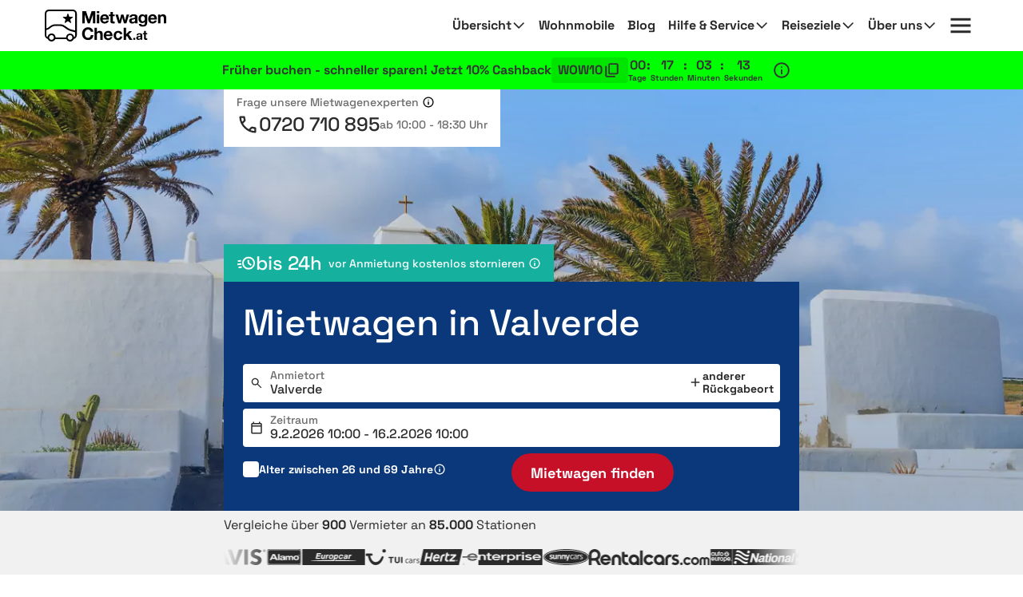

--- FILE ---
content_type: text/html; charset=utf-8
request_url: https://www.mietwagen-check.at/mietwagen-Valverde-17634.html
body_size: 108886
content:







<!DOCTYPE html>
<html lang="de-AT" prefix="og: http://ogp.me/ns#" data-mode="Prod"
      data-date-format="DD.MM.YYYY"
      data-domain-locale="de-AT" data-system="boo"
      data-latest-seen-offer=""
      class="new-74 74-new original-73 73-original new-1-76 76-new-1 new-63 63-new original-75 75-original">
    <head>
        <meta charset="utf-8"/>
        <title>Mietwagen Valverde » Sicher &amp; flexibel buchen</title>

        
            <meta name="robots" content="index, follow, max-snippet:-1, max-image-preview:large, max-video-preview:-1"/>
        
        <link rel="alternate" hreflang="de-DE" href="https://www.mietwagen-check.de/mietwagen-Valverde-17634.html"/>
          <link rel="alternate" hreflang="de-AT" href="https://www.mietwagen-check.at/mietwagen-Valverde-17634.html"/>
          <link rel="alternate" hreflang="de-CH" href="https://www.mietwagen-check.ch/mietwagen-Valverde-17634.html"/>
          <link rel="alternate" hreflang="es-ES" href="https://www.driveboo.es/coche-de-alquiler-Valverde-17634.html"/>
          <link rel="alternate" hreflang="es-AR" href="https://www.driveboo.com.ar/coche-de-alquiler-Valverde-17634.html"/>
          <link rel="alternate" hreflang="es-MX" href="https://www.driveboo.mx/coche-de-alquiler-Valverde-17634.html"/>
          <link rel="alternate" hreflang="fr-FR" href="https://www.driveboo.fr/voiture-de-location-Valverde-17634.html"/>
          <link rel="alternate" hreflang="fr-BE" href="https://www.driveboo.be/fr/voiture-de-location-Valverde-17634.html"/>
          <link rel="alternate" hreflang="fr-CH" href="https://www.driveboo.ch/fr/voiture-de-location-Valverde-17634.html"/>
          <link rel="alternate" hreflang="en-GB" href="https://www.driveboo.co.uk/rentalcars-Valverde-17634.html"/>
          <link rel="alternate" hreflang="en-US" href="https://www.driveboo.com/rentalcars-Valverde-17634.html"/>
          <link rel="alternate" hreflang="it-IT" href="https://www.driveboo.it/noleggio-auto-Valverde-17634.html"/>
          <link rel="alternate" hreflang="it-CH" href="https://www.driveboo.ch/it/noleggio-auto-Valverde-17634.html"/>
          <link rel="alternate" hreflang="nl-NL" href="https://www.driveboo.nl/autohuur-Valverde-17634.html"/>
          <link rel="alternate" hreflang="nl-BE" href="https://www.driveboo.be/autohuur-Valverde-17634.html"/>
          <link rel="alternate" hreflang="de" href="https://www.mietwagen-check.de/mietwagen-Valverde-17634.html"/>
          <link rel="alternate" hreflang="nl" href="https://www.driveboo.nl/autohuur-Valverde-17634.html"/>
          <link rel="alternate" hreflang="es" href="https://www.driveboo.com/spa/coche-de-alquiler-Valverde-17634.html"/>
          <link rel="alternate" hreflang="it" href="https://www.driveboo.it/noleggio-auto-Valverde-17634.html"/>
          <link rel="alternate" hreflang="en" href="https://www.driveboo.com/rentalcars-Valverde-17634.html"/>
          <link rel="alternate" hreflang="x-default" href="https://www.driveboo.com/rentalcars-Valverde-17634.html"/>
          
        <link rel="canonical" href="https://www.mietwagen-check.at/mietwagen-Valverde-17634.html"/>

        <meta name="viewport" content="width=device-width, initial-scale=1"/>

        <meta name="page-topic" content="Mietwagen"/>
        <meta name="author" content="HolidayCheck AG"/>
        <meta name="description" content="Mietwagen in Valverde sicher &amp; günstig mieten dank ✓kostenloser 24h Stornierung ✓Preisvergleich ✓keine versteckten Kosten ► Jetzt Auto mieten"/>
        
        <meta name="theme-color" content="#0049A1"/>
        <meta name="apple-mobile-web-app-status-bar-style" content="black"/>

         <meta property="og:title" content="Mietwagen Valverde » Sicher &amp; flexibel buchen"/>
<meta property="og:site_name" content="MietwagenCheck"/>
<meta property="og:type" content="website"/>
<meta property="og:url" content="https://www.mietwagen-check.at/mietwagen-Valverde-17634.html"/>
<meta property="og:image" content="https://media.driveboo.com/assets-image/768x420/51a8f719-bac8-4bfa-85cb-39ed487b72ba.jpg"/>
<meta property="og:image:width" content="768" />
<meta property="og:image:height" content="420" />
<meta property="og:locale" content="de_AT"/>

<meta property="og:phone_number" content="+43-720-710-895"/>
  
    <script type="application/ld+json">{"@context":"http://schema.org","@type":"Organization","brand":{"@type":"AutoRental","name":"MietwagenCheck","image":"https://media.driveboo.com/assets/images/mwc-logo/3856705f7459fe45a461c034468b8764-mwc-logo.svg","telephone":"+49-89-1436-7940"},"foundingDate":"2008-07-01","url":"https://www.mietwagen-check.at/","logo":"https://media.driveboo.com/assets/images/favicon/mwc/a0c0984e61b9341e8cea40c4aa98e0f3-96.png","contactPoint":[{"telephone":"+49-89-143-79-160","contactType":["customer service","reservations"],"areaServed":"DE","availableLanguage":["German","English"]},{"telephone":"+43-720-710-895","contactType":["customer service","reservations"],"areaServed":"AT","availableLanguage":["German","English"]},{"telephone":"+41-71-541-6666","contactType":["customer service","reservations"],"areaServed":"CH","availableLanguage":["German","English"]},{"telephone":"+49-89-1436-7940","contactType":["customer service","reservations"],"areaServed":"World","availableLanguage":["English","German"]}]}</script>

    <script type="application/ld+json">{"@context":"http://schema.org/","@type":"AutoRental","name":"MietwagenCheck","image":"https://media.driveboo.com/assets/images/mwc-logo/3856705f7459fe45a461c034468b8764-mwc-logo.svg","telephone":"+49-89-1436-7940","openingHoursSpecification":[{"@type":"OpeningHoursSpecification","dayOfWeek":["https://schema.org/Monday"],"opens":"10:00","closes":"18:30"},{"@type":"OpeningHoursSpecification","dayOfWeek":["https://schema.org/Tuesday"],"opens":"10:00","closes":"18:30"},{"@type":"OpeningHoursSpecification","dayOfWeek":["https://schema.org/Wednesday"],"opens":"10:00","closes":"18:30"},{"@type":"OpeningHoursSpecification","dayOfWeek":["https://schema.org/Thursday"],"opens":"10:00","closes":"18:30"},{"@type":"OpeningHoursSpecification","dayOfWeek":["https://schema.org/Friday"],"opens":"10:00","closes":"18:30"},{"@type":"OpeningHoursSpecification","dayOfWeek":["https://schema.org/Saturday"],"opens":"12:00","closes":"18:30"},{"@type":"OpeningHoursSpecification","dayOfWeek":["https://schema.org/Sunday"],"opens":"00:00","closes":"00:00"}]}</script>

    <script type="application/ld+json">{"@context":"http://schema.org","@type":"WebSite","url":"https://www.mietwagen-check.at/","potentialAction":{"@type":"SearchAction","target":"https://www.mietwagen-check.at/search/open/{search_term_string}","query-input":"required name=search_term_string"}}</script>
 

        

    
        
        
                <link rel="shortcut icon"  type="image/png" href="https://media.driveboo.com/assets/images/favicon/mwc/fbc210dca8fbab8096ac586c8c7cac80-16.png" />
                <link rel="icon" type="image/png" href="https://media.driveboo.com/assets/images/favicon/mwc/f2c420c9c9d67c33bf32078517e57a63-32.png" sizes="32x32"/>
                <link rel="icon" type="image/png" href="https://media.driveboo.com/assets/images/favicon/mwc/a0c0984e61b9341e8cea40c4aa98e0f3-96.png" sizes="96x96"/>
                <link rel="icon" type="image/png" href="https://media.driveboo.com/assets/images/favicon/mwc/c9b350b065944f713b18c4c992cf8eef-128.png" sizes="128x128"/>
                <link rel="icon" type="image/png" href="https://media.driveboo.com/assets/images/favicon/mwc/35c704b7c81776836a3b55353f79a2da-192.png" sizes="192x192"/>

                <link rel="apple-touch-icon" href="https://media.driveboo.com/assets/images/favicon/mwc/84dd808ae901a3db7d50371691ebe87a-120.png"/>
                <link rel="apple-touch-icon" href="https://media.driveboo.com/assets/images/favicon/mwc/384c67b0b7258c93f8e0e502469a478a-180.png" sizes="180x180"/>
                <link rel="apple-touch-icon" href="https://media.driveboo.com/assets/images/favicon/mwc/8732c2303359af17571b97343923d96d-152.png" sizes="152x152"/>
                <link rel="apple-touch-icon" href="https://media.driveboo.com/assets/images/favicon/mwc/51bf4316fe00dffb18ce403257f1786e-167.png" sizes="167x167"/>

                <meta name="msapplication-square70x70logo" content="https://media.driveboo.com/assets/images/favicon/mwc/62c8e3a61b355da703e2e1ac414fddb0-70.png"/>
                <meta name="msapplication-square150x150logo" content="https://media.driveboo.com/assets/images/favicon/mwc/562c0f47b6de3b88477e6ec3b7ff7a1a-150.png"/>
                
                    <meta name="msapplication-wide310x150logo" content="https://media.driveboo.com/assets/images/favicon/mwc/013eff4629245049187960aec5e9bba2-310x150.png"/>
                    <meta name="msapplication-square310x310logo" content="https://media.driveboo.com/assets/images/favicon/mwc/9f6d4d614779e0a5416d028fea83dc55-310.png"/>
                
            
    



        <link rel="dns-prefetch" href="//cookiee1.veinteractive.com"/>
<link rel="dns-prefetch" href="//appsapi.veinteractive.com"/>
<link rel="dns-prefetch" href="//config1.veinteractive.com"/>
<link rel="dns-prefetch" href="//gum.criteo.com"/>
<link rel="dns-prefetch" href="//media.driveboo.com"/>
<link rel="dns-prefetch" href="//www.googletagmanager.com"/>
<link rel="dns-prefetch" href="//www.googleadservices.com"/>
<link rel="dns-prefetch" href="//www.google.com"/>
<link rel="dns-prefetch" href="//www.google-analytics.com"/>
<link rel="dns-prefetch" href="//storage.googleapis.com"/>
<link rel="dns-prefetch" href="//static.criteo.net"/>
<link rel="dns-prefetch" href="//sslwidget.criteo.com"/>
<link rel="dns-prefetch" href="//dis.criteo.com"/>
<link rel="dns-prefetch" href="//bat.bing.com"/>
<link rel="dns-prefetch" href="//ads.yahoo.com"/>
<link rel="dns-prefetch" href="//hal9000.redintelligence.net"/>
<link rel="dns-prefetch" href="//static.hotjar.com"/>
<link rel="dns-prefetch" href="//vars.hotjar.com"/>
<link rel="dns-prefetch" href="//www.dwin1.com"/>
<link rel="dns-prefetch" href="//stats.g.doubleclick.net"/>
<link rel="dns-prefetch" href="//cm.g.doubleclick.net"/>


        
            
                <style>
                    
                        @font-face{font-display:swap;font-family:Roboto;font-style:normal;font-weight:400;src:local("Roboto"),local("Roboto-Regular"),url("https://media.driveboo.com/assets/cors/font-data/073578b7f22768baa58cf9a87380538a-KFOmCnqEu92Fr1Mu7GxKKTU1Kvnz.woff2?ver=2") format("woff2");unicode-range:u+0100-024f,u+0259,u+1e??,u+2020,u+20a0-20ab,u+20ad-20cf,u+2113,u+2c60-2c7f,u+a720-a7ff}@font-face{font-display:swap;font-family:Roboto;font-style:normal;font-weight:400;src:local("Roboto"),local("Roboto-Regular"),url("https://media.driveboo.com/assets/cors/font-data/15fa3062f8929bd3b05fdca5259db412-KFOmCnqEu92Fr1Mu4mxKKTU1Kg.woff2?ver=2") format("woff2");unicode-range:u+00??,u+0131,u+0152-0153,u+02bb-02bc,u+02c6,u+02da,u+02dc,u+2000-206f,u+2074,u+20ac,u+2122,u+2191,u+2193,u+2212,u+2215,u+feff,u+fffd}@font-face{font-display:swap;font-family:Roboto;font-style:normal;font-weight:500;src:local("Roboto Medium"),local("Roboto-Medium"),url("https://media.driveboo.com/assets/cors/font-data/5d39c40b5f1d878434af6212575d928a-KFOlCnqEu92Fr1MmEU9fChc4AMP6lbBP.woff2?ver=2") format("woff2");unicode-range:u+0100-024f,u+0259,u+1e??,u+2020,u+20a0-20ab,u+20ad-20cf,u+2113,u+2c60-2c7f,u+a720-a7ff}@font-face{font-display:swap;font-family:Roboto;font-style:normal;font-weight:500;src:local("Roboto Medium"),local("Roboto-Medium"),url("https://media.driveboo.com/assets/cors/font-data/07db243db21ed0a6b4ff05ff429686b7-KFOlCnqEu92Fr1MmEU9fBBc4AMP6lQ.woff2?ver=2") format("woff2");unicode-range:u+00??,u+0131,u+0152-0153,u+02bb-02bc,u+02c6,u+02da,u+02dc,u+2000-206f,u+2074,u+20ac,u+2122,u+2191,u+2193,u+2212,u+2215,u+feff,u+fffd}@font-face{font-display:swap;font-family:Roboto;font-style:normal;font-weight:700;src:local("Roboto Bold"),local("Roboto-Bold"),url("https://media.driveboo.com/assets/cors/font-data/b2f73d6ca15e0092dd061766b2afd2c8-KFOlCnqEu92Fr1MmWUlfChc4AMP6lbBP.woff2?ver=2") format("woff2");unicode-range:u+0100-024f,u+0259,u+1e??,u+2020,u+20a0-20ab,u+20ad-20cf,u+2113,u+2c60-2c7f,u+a720-a7ff}@font-face{font-display:swap;font-family:Roboto;font-style:normal;font-weight:700;src:local("Roboto Bold"),local("Roboto-Bold"),url("https://media.driveboo.com/assets/cors/font-data/a59072f933169d3f2db497f44ca4cbbe-KFOlCnqEu92Fr1MmWUlfBBc4AMP6lQ.woff2?ver=2") format("woff2");unicode-range:u+00??,u+0131,u+0152-0153,u+02bb-02bc,u+02c6,u+02da,u+02dc,u+2000-206f,u+2074,u+20ac,u+2122,u+2191,u+2193,u+2212,u+2215,u+feff,u+fffd}
                    
                        @font-face{font-display:swap;font-family:Space Grotesk;font-style:normal;font-weight:300;src:local("Space Grotesk Thin"),local("SpaceGrotesk-Thin"),url("https://media.driveboo.com/assets/cors/font-data/a63fec399574ed5d69d41be739df6bfc-V8mQoQDjQSkFtoMM3T6r8E7mF71Q-gOoraIAEj62UXsqPMBTTA.woff2?ver=2") format("woff2");unicode-range:u+0100-02af,u+0304,u+0308,u+0329,u+1e00-1e9f,u+1ef2-1eff,u+2020,u+20a0-20ab,u+20ad-20c0,u+2113,u+2c60-2c7f,u+a720-a7ff}@font-face{font-display:swap;font-family:Space Grotesk;font-style:normal;font-weight:300;src:local("Space Grotesk Thin"),local("SpaceGrotesk-Thin"),url("https://media.driveboo.com/assets/cors/font-data/09754611d8eca3184cfe027d9d63d358-V8mQoQDjQSkFtoMM3T6r8E7mF71Q-gOoraIAEj62UXskPMA.woff2?ver=2") format("woff2");unicode-range:u+00??,u+0131,u+0152-0153,u+02bb-02bc,u+02c6,u+02da,u+02dc,u+0304,u+0308,u+0329,u+2000-206f,u+2074,u+20ac,u+2122,u+2191,u+2193,u+2212,u+2215,u+feff,u+fffd}@font-face{font-display:swap;font-family:Space Grotesk;font-style:normal;font-weight:400;src:local("Space Grotesk Regular"),local("SpaceGrotesk-Regular"),url("https://media.driveboo.com/assets/cors/font-data/01d62febc80f17b10099d655f9e0dd5b-V8mQoQDjQSkFtoMM3T6r8E7mF71Q-gOoraIAEj7oUXsqPMBTTA.woff2?ver=2") format("woff2");unicode-range:u+0100-02af,u+0304,u+0308,u+0329,u+1e00-1e9f,u+1ef2-1eff,u+2020,u+20a0-20ab,u+20ad-20c0,u+2113,u+2c60-2c7f,u+a720-a7ff}@font-face{font-display:swap;font-family:Space Grotesk;font-style:normal;font-weight:400;src:local("Space Grotesk Regular"),local("SpaceGrotesk-Regular"),url("https://media.driveboo.com/assets/cors/font-data/403bc2dcb289d824f457ca63cd63aca5-V8mQoQDjQSkFtoMM3T6r8E7mF71Q-gOoraIAEj7oUXskPMA.woff2?ver=2") format("woff2");unicode-range:u+00??,u+0131,u+0152-0153,u+02bb-02bc,u+02c6,u+02da,u+02dc,u+0304,u+0308,u+0329,u+2000-206f,u+2074,u+20ac,u+2122,u+2191,u+2193,u+2212,u+2215,u+feff,u+fffd}@font-face{font-display:swap;font-family:Space Grotesk;font-style:normal;font-weight:500;src:local("Space Grotesk Medium"),local("SpaceGrotesk-Medium"),url("https://media.driveboo.com/assets/cors/font-data/db56336d4c05e60d71e046a5beb502b7-V8mQoQDjQSkFtoMM3T6r8E7mF71Q-gOoraIAEj7aUXsqPMBTTA.woff2?ver=2") format("woff2");unicode-range:u+0100-02af,u+0304,u+0308,u+0329,u+1e00-1e9f,u+1ef2-1eff,u+2020,u+20a0-20ab,u+20ad-20c0,u+2113,u+2c60-2c7f,u+a720-a7ff}@font-face{font-display:swap;font-family:Space Grotesk;font-style:normal;font-weight:500;src:local("Space Grotesk Medium"),local("SpaceGrotesk-Medium"),url("https://media.driveboo.com/assets/cors/font-data/20f45a8530a0da60b17825351fa2cf21-V8mQoQDjQSkFtoMM3T6r8E7mF71Q-gOoraIAEj7aUXskPMA.woff2?ver=2") format("woff2");unicode-range:u+00??,u+0131,u+0152-0153,u+02bb-02bc,u+02c6,u+02da,u+02dc,u+0304,u+0308,u+0329,u+2000-206f,u+2074,u+20ac,u+2122,u+2191,u+2193,u+2212,u+2215,u+feff,u+fffd}@font-face{font-display:swap;font-family:Space Grotesk;font-style:normal;font-weight:600;src:local("Space Grotesk SemiBold"),local("SpaceGrotesk-SemiBold"),url("https://media.driveboo.com/assets/cors/font-data/13e63b55d63516c2120d3a5109e08d62-V8mQoQDjQSkFtoMM3T6r8E7mF71Q-gOoraIAEj42VnsqPMBTTA.woff2?ver=2") format("woff2");unicode-range:u+0100-02af,u+0304,u+0308,u+0329,u+1e00-1e9f,u+1ef2-1eff,u+2020,u+20a0-20ab,u+20ad-20c0,u+2113,u+2c60-2c7f,u+a720-a7ff}@font-face{font-display:swap;font-family:Space Grotesk;font-style:normal;font-weight:600;src:local("Space Grotesk SemiBold"),local("SpaceGrotesk-SemiBold"),url("https://media.driveboo.com/assets/cors/font-data/74399d3ac36c25446fafc1b1122ef537-V8mQoQDjQSkFtoMM3T6r8E7mF71Q-gOoraIAEj42VnskPMA.woff2?ver=2") format("woff2");unicode-range:u+00??,u+0131,u+0152-0153,u+02bb-02bc,u+02c6,u+02da,u+02dc,u+0304,u+0308,u+0329,u+2000-206f,u+2074,u+20ac,u+2122,u+2191,u+2193,u+2212,u+2215,u+feff,u+fffd}@font-face{font-display:swap;font-family:Space Grotesk;font-style:normal;font-weight:700;src:local("Space Grotesk Bold"),local("SpaceGrotesk-Bold"),url("https://media.driveboo.com/assets/cors/font-data/6460bcfc0f04e63cb900231b4f8cf6f1-V8mQoQDjQSkFtoMM3T6r8E7mF71Q-gOoraIAEj4PVnsqPMBTTA.woff2?ver=2") format("woff2");unicode-range:u+0100-02af,u+0304,u+0308,u+0329,u+1e00-1e9f,u+1ef2-1eff,u+2020,u+20a0-20ab,u+20ad-20c0,u+2113,u+2c60-2c7f,u+a720-a7ff}@font-face{font-display:swap;font-family:Space Grotesk;font-style:normal;font-weight:700;src:local("Space Grotesk Bold"),local("SpaceGrotesk-Bold"),url("https://media.driveboo.com/assets/cors/font-data/04a0491ad41d48175379a51e46d757ef-V8mQoQDjQSkFtoMM3T6r8E7mF71Q-gOoraIAEj4PVnskPMA.woff2?ver=2") format("woff2");unicode-range:u+00??,u+0131,u+0152-0153,u+02bb-02bc,u+02c6,u+02da,u+02dc,u+0304,u+0308,u+0329,u+2000-206f,u+2074,u+20ac,u+2122,u+2191,u+2193,u+2212,u+2215,u+feff,u+fffd}
                    
                        @font-face{font-family:Source Sans\ 3;font-style:normal;font-weight:400;src:local("Source Sans 3 Regular"),local("SourceSans3-Regular"),url("https://media.driveboo.com/assets/cors/font-data/f99ace5e0f83ffd3359c27ebaa714bb7-nwpBtKy2OAdR1K-IwhWudF-R9QMylBJAV3Bo8Ky462EE9CsKng.woff2?ver=2") format("woff2");unicode-range:u+0100-02af,u+0304,u+0308,u+0329,u+1e00-1e9f,u+1ef2-1eff,u+2020,u+20a0-20ab,u+20ad-20c0,u+2113,u+2c60-2c7f,u+a720-a7ff}@font-face{font-family:Source Sans\ 3;font-style:normal;font-weight:400;src:local("Source Sans 3 Regular"),local("SourceSans3-Regular"),url("https://media.driveboo.com/assets/cors/font-data/bab398e040a4cc70fb819809880f06ae-nwpBtKy2OAdR1K-IwhWudF-R9QMylBJAV3Bo8Ky462EK9Cs.woff2?ver=2") format("woff2");unicode-range:u+00??,u+0131,u+0152-0153,u+02bb-02bc,u+02c6,u+02da,u+02dc,u+0304,u+0308,u+0329,u+2000-206f,u+2074,u+20ac,u+2122,u+2191,u+2193,u+2212,u+2215,u+feff,u+fffd}@font-face{font-family:Source Sans\ 3;font-style:normal;font-weight:500;src:local("Source Sans 3 Medium"),local("SourceSans3-Medium"),url("https://media.driveboo.com/assets/cors/font-data/1500ed52b9c07d75b5afc88dca3441b0-nwpBtKy2OAdR1K-IwhWudF-R9QMylBJAV3Bo8KyK62EE9CsKng.woff2?ver=2") format("woff2");unicode-range:u+0100-02af,u+0304,u+0308,u+0329,u+1e00-1e9f,u+1ef2-1eff,u+2020,u+20a0-20ab,u+20ad-20c0,u+2113,u+2c60-2c7f,u+a720-a7ff}@font-face{font-family:Source Sans\ 3;font-style:normal;font-weight:500;src:local("Source Sans 3 Medium"),local("SourceSans3-Medium"),url("https://media.driveboo.com/assets/cors/font-data/7450d0c5948207d4e4d6def3a9893bf8-nwpBtKy2OAdR1K-IwhWudF-R9QMylBJAV3Bo8KyK62EK9Cs.woff2?ver=2") format("woff2");unicode-range:u+00??,u+0131,u+0152-0153,u+02bb-02bc,u+02c6,u+02da,u+02dc,u+0304,u+0308,u+0329,u+2000-206f,u+2074,u+20ac,u+2122,u+2191,u+2193,u+2212,u+2215,u+feff,u+fffd}@font-face{font-family:Source Sans\ 3;font-style:normal;font-weight:600;src:local("Source Sans 3 SemiBold"),local("SourceSans3-SemiBold"),url("https://media.driveboo.com/assets/cors/font-data/161f4b983da69efc4a6e7f26a32bde36-nwpBtKy2OAdR1K-IwhWudF-R9QMylBJAV3Bo8Kxm7GEE9CsKng.woff2?ver=2") format("woff2");unicode-range:u+0100-02af,u+0304,u+0308,u+0329,u+1e00-1e9f,u+1ef2-1eff,u+2020,u+20a0-20ab,u+20ad-20c0,u+2113,u+2c60-2c7f,u+a720-a7ff}@font-face{font-family:Source Sans\ 3;font-style:normal;font-weight:600;src:local("Source Sans 3 SemiBold"),local("SourceSans3-SemiBold"),url("https://media.driveboo.com/assets/cors/font-data/8befd6f435e526763335e1c35afc3af5-nwpBtKy2OAdR1K-IwhWudF-R9QMylBJAV3Bo8Kxm7GEK9Cs.woff2?ver=2") format("woff2");unicode-range:u+00??,u+0131,u+0152-0153,u+02bb-02bc,u+02c6,u+02da,u+02dc,u+0304,u+0308,u+0329,u+2000-206f,u+2074,u+20ac,u+2122,u+2191,u+2193,u+2212,u+2215,u+feff,u+fffd}@font-face{font-family:Source Sans\ 3;font-style:normal;font-weight:700;src:local("Source Sans 3 Bold"),local("SourceSans3-Bold"),url("https://media.driveboo.com/assets/cors/font-data/9bfb50c1b74d3c89d8f8503c3d6dedb1-nwpBtKy2OAdR1K-IwhWudF-R9QMylBJAV3Bo8Kxf7GEE9CsKng.woff2?ver=2") format("woff2");unicode-range:u+0100-02af,u+0304,u+0308,u+0329,u+1e00-1e9f,u+1ef2-1eff,u+2020,u+20a0-20ab,u+20ad-20c0,u+2113,u+2c60-2c7f,u+a720-a7ff}@font-face{font-family:Source Sans\ 3;font-style:normal;font-weight:700;src:local("Source Sans 3 Bold"),local("SourceSans3-Bold"),url("https://media.driveboo.com/assets/cors/font-data/63a951688119c1e2c4e49ecb1e8a79be-nwpBtKy2OAdR1K-IwhWudF-R9QMylBJAV3Bo8Kxf7GEK9Cs.woff2?ver=2") format("woff2");unicode-range:u+00??,u+0131,u+0152-0153,u+02bb-02bc,u+02c6,u+02da,u+02dc,u+0304,u+0308,u+0329,u+2000-206f,u+2074,u+20ac,u+2122,u+2191,u+2193,u+2212,u+2215,u+feff,u+fffd}
                    
                        /*! normalize.css v3.0.3 | MIT License | github.com/necolas/normalize.css */html{-ms-text-size-adjust:100%;-webkit-text-size-adjust:100%;font-family:sans-serif}body{margin:0}article,aside,details,figcaption,figure,footer,header,hgroup,main,menu,nav,section,summary{display:block}audio,canvas,progress,video{display:inline-block;vertical-align:baseline}audio:not([controls]){display:none;height:0}[hidden],template{display:none}a{background-color:transparent}a:active,a:hover{outline:0}abbr[title]{border-bottom:none;text-decoration:underline;text-decoration:underline dotted}b,strong{font-weight:700}dfn{font-style:italic}h1{font-size:2em;margin:.67em 0}mark{background:#ff0;color:#000}small{font-size:80%}sub,sup{font-size:75%;line-height:0;position:relative;vertical-align:baseline}sup{top:-.5em}sub{bottom:-.25em}img{border:0}svg:not(:root){overflow:hidden}figure{margin:1em 40px}hr{box-sizing:content-box;height:0}pre{overflow:auto}code,kbd,pre,samp{font-family:monospace,monospace;font-size:1em}button,input,optgroup,select,textarea{color:inherit;font:inherit;margin:0}button{overflow:visible}button,select{text-transform:none}button,html input[type=button],input[type=reset],input[type=submit]{-webkit-appearance:button;cursor:pointer}button[disabled],html input[disabled]{cursor:default}button::-moz-focus-inner,input::-moz-focus-inner{border:0;padding:0}input{line-height:normal}input[type=checkbox],input[type=radio]{box-sizing:border-box;padding:0}input[type=number]::-webkit-inner-spin-button,input[type=number]::-webkit-outer-spin-button{height:auto}input[type=search]{-webkit-appearance:textfield;box-sizing:content-box}input[type=search]::-webkit-search-cancel-button,input[type=search]::-webkit-search-decoration{-webkit-appearance:none}fieldset{border:1px solid silver;margin:0 2px;padding:.35em .625em .75em}textarea{overflow:auto}optgroup{font-weight:700}table{border-collapse:collapse;border-spacing:0}td,th{padding:0}
/*! Source: https://github.com/h5bp/html5-boilerplate/blob/master/src/css/main.css */@media print{*,:after,:before{background:transparent!important;box-shadow:none!important;color:#000!important;text-shadow:none!important}a,a:visited{text-decoration:underline}a[href]:after{content:" (" attr(href) ")"}abbr[title]:after{content:" (" attr(title) ")"}a[href^="#"]:after,a[href^="javascript:"]:after{content:""}blockquote,pre{border:1px solid #999;page-break-inside:avoid}thead{display:table-header-group}img,tr{page-break-inside:avoid}img{max-width:100%!important}h2,h3,p{orphans:3;widows:3}h2,h3{page-break-after:avoid}.navbar{display:none}.btn>.caret,.dropup>.btn>.caret{border-top-color:#000!important}.label{border:1px solid #000}.table{border-collapse:collapse!important}.table td,.table th{background-color:#fff!important}.table-bordered td,.table-bordered th{border:1px solid #ddd!important}}*,:after,:before{-webkit-box-sizing:border-box;-moz-box-sizing:border-box;box-sizing:border-box}html{-webkit-tap-highlight-color:rgba(0,0,0,0);font-size:10px}body{background-color:#f1f1f1;color:#555;font-family:Roboto,Helvetica Neue,Helvetica,Arial,sans-serif;font-size:16px;line-height:1.42857143}button,input,select,textarea{font-family:inherit;font-size:inherit;line-height:inherit}a{color:#555;text-decoration:none}a:focus,a:hover{color:#2f2f2f;text-decoration:underline}a:focus{outline:5px auto -webkit-focus-ring-color;outline-offset:-2px}figure{margin:0}img{vertical-align:middle}.carousel-inner>.item>a>img,.carousel-inner>.item>img,.img-responsive{display:block;height:auto;max-width:100%}.img-rounded{border-radius:0}.img-thumbnail{background-color:#f1f1f1;border:1px solid #ddd;border-radius:0;display:inline-block;height:auto;line-height:1.42857143;max-width:100%;padding:4px;-webkit-transition:all .2s ease-in-out;-o-transition:all .2s ease-in-out;transition:all .2s ease-in-out}.img-circle{border-radius:50%}hr{border:0;border-top:1px solid #eee;margin-bottom:22px;margin-top:22px}.sr-only{clip:rect(0,0,0,0);border:0;height:1px;margin:-1px;overflow:hidden;padding:0;position:absolute;width:1px}.sr-only-focusable:active,.sr-only-focusable:focus{clip:auto;height:auto;margin:0;overflow:visible;position:static;width:auto}[role=button]{cursor:pointer}.h1,.h2,.h3,.h4,.h5,.h6,h1,h2,h3,h4,h5,h6{color:inherit;font-family:inherit;font-weight:400;line-height:1.1}.h1 .small,.h1 small,.h2 .small,.h2 small,.h3 .small,.h3 small,.h4 .small,.h4 small,.h5 .small,.h5 small,.h6 .small,.h6 small,h1 .small,h1 small,h2 .small,h2 small,h3 .small,h3 small,h4 .small,h4 small,h5 .small,h5 small,h6 .small,h6 small{color:#777;font-weight:400;line-height:1}.h1,.h2,.h3,h1,h2,h3{margin-bottom:11px;margin-top:22px}.h1 .small,.h1 small,.h2 .small,.h2 small,.h3 .small,.h3 small,h1 .small,h1 small,h2 .small,h2 small,h3 .small,h3 small{font-size:65%}.h4,.h5,.h6,h4,h5,h6{margin-bottom:11px;margin-top:11px}.h4 .small,.h4 small,.h5 .small,.h5 small,.h6 .small,.h6 small,h4 .small,h4 small,h5 .small,h5 small,h6 .small,h6 small{font-size:75%}.h1,h1{font-size:27px}.h2,h2{font-size:20px}.h3,.h4,.h5,.h6,h3,h4,h5,h6{font-size:16px}p{margin:0 0 11px}.lead{font-size:18px;font-weight:300;line-height:1.4;margin-bottom:22px}@media (min-width:768px){.lead{font-size:24px}}.small,small{font-size:87%}.mark,mark{background-color:#deab2a;padding:.2em}.text-left{text-align:left}.text-right{text-align:right}.text-center{text-align:center}.text-justify{text-align:justify}.text-nowrap{white-space:nowrap}.text-lowercase{text-transform:lowercase}.text-uppercase{text-transform:uppercase}.text-capitalize{text-transform:capitalize}.text-muted{color:#777}.text-primary{color:#0049a1}a.text-primary:focus,a.text-primary:hover{color:#00326e}.text-success{color:#fff}a.text-success:focus,a.text-success:hover{color:#e6e6e6}.text-info{color:#fff}a.text-info:focus,a.text-info:hover{color:#e6e6e6}.text-warning{color:#fff}a.text-warning:focus,a.text-warning:hover{color:#e6e6e6}.text-danger{color:#fff}a.text-danger:focus,a.text-danger:hover{color:#e6e6e6}.bg-primary{background-color:#0049a1;color:#fff}a.bg-primary:focus,a.bg-primary:hover{background-color:#00326e}.bg-success{background-color:#0049a1}a.bg-success:focus,a.bg-success:hover{background-color:#00326e}.bg-info{background-color:#206091}a.bg-info:focus,a.bg-info:hover{background-color:#174467}.bg-warning{background-color:#deab2a}a.bg-warning:focus,a.bg-warning:hover{background-color:#b88c1d}.bg-danger{background-color:#cc0202}a.bg-danger:focus,a.bg-danger:hover{background-color:#990202}.page-header{border-bottom:1px solid #eee;margin:44px 0 22px;padding-bottom:10px}ol,ul{margin-bottom:11px;margin-top:0}ol ol,ol ul,ul ol,ul ul{margin-bottom:0}.list-inline,.list-unstyled{list-style:none;padding-left:0}.list-inline{margin-left:-5px}.list-inline>li{display:inline-block;padding-left:5px;padding-right:5px}dl{margin-bottom:22px;margin-top:0}dd,dt{line-height:1.42857143}dt{font-weight:700}dd{margin-left:0}@media (min-width:768px){.dl-horizontal dt{clear:left;float:left;overflow:hidden;text-align:right;text-overflow:ellipsis;white-space:nowrap;width:160px}.dl-horizontal dd{margin-left:180px}}abbr[data-original-title],abbr[title]{cursor:help}.initialism{font-size:90%;text-transform:uppercase}blockquote{border-left:5px solid #eee;font-size:20px;margin:0 0 22px;padding:11px 22px}blockquote ol:last-child,blockquote p:last-child,blockquote ul:last-child{margin-bottom:0}blockquote .small,blockquote footer,blockquote small{color:#777;display:block;font-size:80%;line-height:1.42857143}blockquote .small:before,blockquote footer:before,blockquote small:before{content:"\2014 \00A0"}.blockquote-reverse,blockquote.pull-right{border-left:0;border-right:5px solid #eee;padding-left:0;padding-right:15px;text-align:right}.blockquote-reverse .small:before,.blockquote-reverse footer:before,.blockquote-reverse small:before,blockquote.pull-right .small:before,blockquote.pull-right footer:before,blockquote.pull-right small:before{content:""}.blockquote-reverse .small:after,.blockquote-reverse footer:after,.blockquote-reverse small:after,blockquote.pull-right .small:after,blockquote.pull-right footer:after,blockquote.pull-right small:after{content:"\00A0 \2014"}address{font-style:normal;line-height:1.42857143;margin-bottom:22px}.container{margin-left:auto;margin-right:auto;padding-left:10px;padding-right:10px}@media (min-width:768px){.container{width:740px}}@media (min-width:992px){.container{width:960px}}@media (min-width:1200px){.container{width:1160px}}.container-fluid{margin-left:auto;margin-right:auto;padding-left:10px;padding-right:10px}.row{margin-left:-10px;margin-right:-10px}.row-no-gutters{margin-left:0;margin-right:0}.row-no-gutters [class*=col-]{padding-left:0;padding-right:0}.col-lg-1,.col-lg-10,.col-lg-11,.col-lg-12,.col-lg-2,.col-lg-3,.col-lg-4,.col-lg-5,.col-lg-6,.col-lg-7,.col-lg-8,.col-lg-9,.col-md-1,.col-md-10,.col-md-11,.col-md-12,.col-md-2,.col-md-3,.col-md-4,.col-md-5,.col-md-6,.col-md-7,.col-md-8,.col-md-9,.col-sm-1,.col-sm-10,.col-sm-11,.col-sm-12,.col-sm-2,.col-sm-3,.col-sm-4,.col-sm-5,.col-sm-6,.col-sm-7,.col-sm-8,.col-sm-9,.col-xs-1,.col-xs-10,.col-xs-11,.col-xs-12,.col-xs-2,.col-xs-3,.col-xs-4,.col-xs-5,.col-xs-6,.col-xs-7,.col-xs-8,.col-xs-9{min-height:1px;padding-left:10px;padding-right:10px;position:relative}.col-xs-1,.col-xs-10,.col-xs-11,.col-xs-12,.col-xs-2,.col-xs-3,.col-xs-4,.col-xs-5,.col-xs-6,.col-xs-7,.col-xs-8,.col-xs-9{float:left}.col-xs-12{width:100%}.col-xs-11{width:91.66666667%}.col-xs-10{width:83.33333333%}.col-xs-9{width:75%}.col-xs-8{width:66.66666667%}.col-xs-7{width:58.33333333%}.col-xs-6{width:50%}.col-xs-5{width:41.66666667%}.col-xs-4{width:33.33333333%}.col-xs-3{width:25%}.col-xs-2{width:16.66666667%}.col-xs-1{width:8.33333333%}.col-xs-pull-12{right:100%}.col-xs-pull-11{right:91.66666667%}.col-xs-pull-10{right:83.33333333%}.col-xs-pull-9{right:75%}.col-xs-pull-8{right:66.66666667%}.col-xs-pull-7{right:58.33333333%}.col-xs-pull-6{right:50%}.col-xs-pull-5{right:41.66666667%}.col-xs-pull-4{right:33.33333333%}.col-xs-pull-3{right:25%}.col-xs-pull-2{right:16.66666667%}.col-xs-pull-1{right:8.33333333%}.col-xs-pull-0{right:auto}.col-xs-push-12{left:100%}.col-xs-push-11{left:91.66666667%}.col-xs-push-10{left:83.33333333%}.col-xs-push-9{left:75%}.col-xs-push-8{left:66.66666667%}.col-xs-push-7{left:58.33333333%}.col-xs-push-6{left:50%}.col-xs-push-5{left:41.66666667%}.col-xs-push-4{left:33.33333333%}.col-xs-push-3{left:25%}.col-xs-push-2{left:16.66666667%}.col-xs-push-1{left:8.33333333%}.col-xs-push-0{left:auto}.col-xs-offset-12{margin-left:100%}.col-xs-offset-11{margin-left:91.66666667%}.col-xs-offset-10{margin-left:83.33333333%}.col-xs-offset-9{margin-left:75%}.col-xs-offset-8{margin-left:66.66666667%}.col-xs-offset-7{margin-left:58.33333333%}.col-xs-offset-6{margin-left:50%}.col-xs-offset-5{margin-left:41.66666667%}.col-xs-offset-4{margin-left:33.33333333%}.col-xs-offset-3{margin-left:25%}.col-xs-offset-2{margin-left:16.66666667%}.col-xs-offset-1{margin-left:8.33333333%}.col-xs-offset-0{margin-left:0}@media (min-width:768px){.col-sm-1,.col-sm-10,.col-sm-11,.col-sm-12,.col-sm-2,.col-sm-3,.col-sm-4,.col-sm-5,.col-sm-6,.col-sm-7,.col-sm-8,.col-sm-9{float:left}.col-sm-12{width:100%}.col-sm-11{width:91.66666667%}.col-sm-10{width:83.33333333%}.col-sm-9{width:75%}.col-sm-8{width:66.66666667%}.col-sm-7{width:58.33333333%}.col-sm-6{width:50%}.col-sm-5{width:41.66666667%}.col-sm-4{width:33.33333333%}.col-sm-3{width:25%}.col-sm-2{width:16.66666667%}.col-sm-1{width:8.33333333%}.col-sm-pull-12{right:100%}.col-sm-pull-11{right:91.66666667%}.col-sm-pull-10{right:83.33333333%}.col-sm-pull-9{right:75%}.col-sm-pull-8{right:66.66666667%}.col-sm-pull-7{right:58.33333333%}.col-sm-pull-6{right:50%}.col-sm-pull-5{right:41.66666667%}.col-sm-pull-4{right:33.33333333%}.col-sm-pull-3{right:25%}.col-sm-pull-2{right:16.66666667%}.col-sm-pull-1{right:8.33333333%}.col-sm-pull-0{right:auto}.col-sm-push-12{left:100%}.col-sm-push-11{left:91.66666667%}.col-sm-push-10{left:83.33333333%}.col-sm-push-9{left:75%}.col-sm-push-8{left:66.66666667%}.col-sm-push-7{left:58.33333333%}.col-sm-push-6{left:50%}.col-sm-push-5{left:41.66666667%}.col-sm-push-4{left:33.33333333%}.col-sm-push-3{left:25%}.col-sm-push-2{left:16.66666667%}.col-sm-push-1{left:8.33333333%}.col-sm-push-0{left:auto}.col-sm-offset-12{margin-left:100%}.col-sm-offset-11{margin-left:91.66666667%}.col-sm-offset-10{margin-left:83.33333333%}.col-sm-offset-9{margin-left:75%}.col-sm-offset-8{margin-left:66.66666667%}.col-sm-offset-7{margin-left:58.33333333%}.col-sm-offset-6{margin-left:50%}.col-sm-offset-5{margin-left:41.66666667%}.col-sm-offset-4{margin-left:33.33333333%}.col-sm-offset-3{margin-left:25%}.col-sm-offset-2{margin-left:16.66666667%}.col-sm-offset-1{margin-left:8.33333333%}.col-sm-offset-0{margin-left:0}}@media (min-width:992px){.col-md-1,.col-md-10,.col-md-11,.col-md-12,.col-md-2,.col-md-3,.col-md-4,.col-md-5,.col-md-6,.col-md-7,.col-md-8,.col-md-9{float:left}.col-md-12{width:100%}.col-md-11{width:91.66666667%}.col-md-10{width:83.33333333%}.col-md-9{width:75%}.col-md-8{width:66.66666667%}.col-md-7{width:58.33333333%}.col-md-6{width:50%}.col-md-5{width:41.66666667%}.col-md-4{width:33.33333333%}.col-md-3{width:25%}.col-md-2{width:16.66666667%}.col-md-1{width:8.33333333%}.col-md-pull-12{right:100%}.col-md-pull-11{right:91.66666667%}.col-md-pull-10{right:83.33333333%}.col-md-pull-9{right:75%}.col-md-pull-8{right:66.66666667%}.col-md-pull-7{right:58.33333333%}.col-md-pull-6{right:50%}.col-md-pull-5{right:41.66666667%}.col-md-pull-4{right:33.33333333%}.col-md-pull-3{right:25%}.col-md-pull-2{right:16.66666667%}.col-md-pull-1{right:8.33333333%}.col-md-pull-0{right:auto}.col-md-push-12{left:100%}.col-md-push-11{left:91.66666667%}.col-md-push-10{left:83.33333333%}.col-md-push-9{left:75%}.col-md-push-8{left:66.66666667%}.col-md-push-7{left:58.33333333%}.col-md-push-6{left:50%}.col-md-push-5{left:41.66666667%}.col-md-push-4{left:33.33333333%}.col-md-push-3{left:25%}.col-md-push-2{left:16.66666667%}.col-md-push-1{left:8.33333333%}.col-md-push-0{left:auto}.col-md-offset-12{margin-left:100%}.col-md-offset-11{margin-left:91.66666667%}.col-md-offset-10{margin-left:83.33333333%}.col-md-offset-9{margin-left:75%}.col-md-offset-8{margin-left:66.66666667%}.col-md-offset-7{margin-left:58.33333333%}.col-md-offset-6{margin-left:50%}.col-md-offset-5{margin-left:41.66666667%}.col-md-offset-4{margin-left:33.33333333%}.col-md-offset-3{margin-left:25%}.col-md-offset-2{margin-left:16.66666667%}.col-md-offset-1{margin-left:8.33333333%}.col-md-offset-0{margin-left:0}}@media (min-width:1200px){.col-lg-1,.col-lg-10,.col-lg-11,.col-lg-12,.col-lg-2,.col-lg-3,.col-lg-4,.col-lg-5,.col-lg-6,.col-lg-7,.col-lg-8,.col-lg-9{float:left}.col-lg-12{width:100%}.col-lg-11{width:91.66666667%}.col-lg-10{width:83.33333333%}.col-lg-9{width:75%}.col-lg-8{width:66.66666667%}.col-lg-7{width:58.33333333%}.col-lg-6{width:50%}.col-lg-5{width:41.66666667%}.col-lg-4{width:33.33333333%}.col-lg-3{width:25%}.col-lg-2{width:16.66666667%}.col-lg-1{width:8.33333333%}.col-lg-pull-12{right:100%}.col-lg-pull-11{right:91.66666667%}.col-lg-pull-10{right:83.33333333%}.col-lg-pull-9{right:75%}.col-lg-pull-8{right:66.66666667%}.col-lg-pull-7{right:58.33333333%}.col-lg-pull-6{right:50%}.col-lg-pull-5{right:41.66666667%}.col-lg-pull-4{right:33.33333333%}.col-lg-pull-3{right:25%}.col-lg-pull-2{right:16.66666667%}.col-lg-pull-1{right:8.33333333%}.col-lg-pull-0{right:auto}.col-lg-push-12{left:100%}.col-lg-push-11{left:91.66666667%}.col-lg-push-10{left:83.33333333%}.col-lg-push-9{left:75%}.col-lg-push-8{left:66.66666667%}.col-lg-push-7{left:58.33333333%}.col-lg-push-6{left:50%}.col-lg-push-5{left:41.66666667%}.col-lg-push-4{left:33.33333333%}.col-lg-push-3{left:25%}.col-lg-push-2{left:16.66666667%}.col-lg-push-1{left:8.33333333%}.col-lg-push-0{left:auto}.col-lg-offset-12{margin-left:100%}.col-lg-offset-11{margin-left:91.66666667%}.col-lg-offset-10{margin-left:83.33333333%}.col-lg-offset-9{margin-left:75%}.col-lg-offset-8{margin-left:66.66666667%}.col-lg-offset-7{margin-left:58.33333333%}.col-lg-offset-6{margin-left:50%}.col-lg-offset-5{margin-left:41.66666667%}.col-lg-offset-4{margin-left:33.33333333%}.col-lg-offset-3{margin-left:25%}.col-lg-offset-2{margin-left:16.66666667%}.col-lg-offset-1{margin-left:8.33333333%}.col-lg-offset-0{margin-left:0}}table{background-color:transparent}table col[class*=col-]{display:table-column;float:none;position:static}table td[class*=col-],table th[class*=col-]{display:table-cell;float:none;position:static}caption{color:#777;padding-bottom:8px;padding-top:8px}caption,th{text-align:left}.table{margin-bottom:22px;max-width:100%;width:100%}.table>tbody>tr>td,.table>tbody>tr>th,.table>tfoot>tr>td,.table>tfoot>tr>th,.table>thead>tr>td,.table>thead>tr>th{border-top:1px solid #ddd;line-height:1.42857143;padding:8px;vertical-align:top}.table>thead>tr>th{border-bottom:2px solid #ddd;vertical-align:bottom}.table>caption+thead>tr:first-child>td,.table>caption+thead>tr:first-child>th,.table>colgroup+thead>tr:first-child>td,.table>colgroup+thead>tr:first-child>th,.table>thead:first-child>tr:first-child>td,.table>thead:first-child>tr:first-child>th{border-top:0}.table>tbody+tbody{border-top:2px solid #ddd}.table .table{background-color:#f1f1f1}.table-condensed>tbody>tr>td,.table-condensed>tbody>tr>th,.table-condensed>tfoot>tr>td,.table-condensed>tfoot>tr>th,.table-condensed>thead>tr>td,.table-condensed>thead>tr>th{padding:5px}.table-bordered,.table-bordered>tbody>tr>td,.table-bordered>tbody>tr>th,.table-bordered>tfoot>tr>td,.table-bordered>tfoot>tr>th,.table-bordered>thead>tr>td,.table-bordered>thead>tr>th{border:1px solid #ddd}.table-bordered>thead>tr>td,.table-bordered>thead>tr>th{border-bottom-width:2px}.table-striped>tbody>tr:nth-of-type(odd){background-color:#f9f9f9}.table-hover>tbody>tr:hover,.table>tbody>tr.active>td,.table>tbody>tr.active>th,.table>tbody>tr>td.active,.table>tbody>tr>th.active,.table>tfoot>tr.active>td,.table>tfoot>tr.active>th,.table>tfoot>tr>td.active,.table>tfoot>tr>th.active,.table>thead>tr.active>td,.table>thead>tr.active>th,.table>thead>tr>td.active,.table>thead>tr>th.active{background-color:#f5f5f5}.table-hover>tbody>tr.active:hover>td,.table-hover>tbody>tr.active:hover>th,.table-hover>tbody>tr:hover>.active,.table-hover>tbody>tr>td.active:hover,.table-hover>tbody>tr>th.active:hover{background-color:#e8e8e8}.table>tbody>tr.success>td,.table>tbody>tr.success>th,.table>tbody>tr>td.success,.table>tbody>tr>th.success,.table>tfoot>tr.success>td,.table>tfoot>tr.success>th,.table>tfoot>tr>td.success,.table>tfoot>tr>th.success,.table>thead>tr.success>td,.table>thead>tr.success>th,.table>thead>tr>td.success,.table>thead>tr>th.success{background-color:#0049a1}.table-hover>tbody>tr.success:hover>td,.table-hover>tbody>tr.success:hover>th,.table-hover>tbody>tr:hover>.success,.table-hover>tbody>tr>td.success:hover,.table-hover>tbody>tr>th.success:hover{background-color:#003d88}.table>tbody>tr.info>td,.table>tbody>tr.info>th,.table>tbody>tr>td.info,.table>tbody>tr>th.info,.table>tfoot>tr.info>td,.table>tfoot>tr.info>th,.table>tfoot>tr>td.info,.table>tfoot>tr>th.info,.table>thead>tr.info>td,.table>thead>tr.info>th,.table>thead>tr>td.info,.table>thead>tr>th.info{background-color:#206091}.table-hover>tbody>tr.info:hover>td,.table-hover>tbody>tr.info:hover>th,.table-hover>tbody>tr:hover>.info,.table-hover>tbody>tr>td.info:hover,.table-hover>tbody>tr>th.info:hover{background-color:#1b527c}.table>tbody>tr.warning>td,.table>tbody>tr.warning>th,.table>tbody>tr>td.warning,.table>tbody>tr>th.warning,.table>tfoot>tr.warning>td,.table>tfoot>tr.warning>th,.table>tfoot>tr>td.warning,.table>tfoot>tr>th.warning,.table>thead>tr.warning>td,.table>thead>tr.warning>th,.table>thead>tr>td.warning,.table>thead>tr>th.warning{background-color:#deab2a}.table-hover>tbody>tr.warning:hover>td,.table-hover>tbody>tr.warning:hover>th,.table-hover>tbody>tr:hover>.warning,.table-hover>tbody>tr>td.warning:hover,.table-hover>tbody>tr>th.warning:hover{background-color:#cf9d20}.table>tbody>tr.danger>td,.table>tbody>tr.danger>th,.table>tbody>tr>td.danger,.table>tbody>tr>th.danger,.table>tfoot>tr.danger>td,.table>tfoot>tr.danger>th,.table>tfoot>tr>td.danger,.table>tfoot>tr>th.danger,.table>thead>tr.danger>td,.table>thead>tr.danger>th,.table>thead>tr>td.danger,.table>thead>tr>th.danger{background-color:#cc0202}.table-hover>tbody>tr.danger:hover>td,.table-hover>tbody>tr.danger:hover>th,.table-hover>tbody>tr:hover>.danger,.table-hover>tbody>tr>td.danger:hover,.table-hover>tbody>tr>th.danger:hover{background-color:#b30202}.table-responsive{min-height:.01%;overflow-x:auto}@media screen and (max-width:767px){.table-responsive{-ms-overflow-style:-ms-autohiding-scrollbar;border:1px solid #ddd;margin-bottom:16.5px;overflow-y:hidden;width:100%}.table-responsive>.table{margin-bottom:0}.table-responsive>.table>tbody>tr>td,.table-responsive>.table>tbody>tr>th,.table-responsive>.table>tfoot>tr>td,.table-responsive>.table>tfoot>tr>th,.table-responsive>.table>thead>tr>td,.table-responsive>.table>thead>tr>th{white-space:nowrap}.table-responsive>.table-bordered{border:0}.table-responsive>.table-bordered>tbody>tr>td:first-child,.table-responsive>.table-bordered>tbody>tr>th:first-child,.table-responsive>.table-bordered>tfoot>tr>td:first-child,.table-responsive>.table-bordered>tfoot>tr>th:first-child,.table-responsive>.table-bordered>thead>tr>td:first-child,.table-responsive>.table-bordered>thead>tr>th:first-child{border-left:0}.table-responsive>.table-bordered>tbody>tr>td:last-child,.table-responsive>.table-bordered>tbody>tr>th:last-child,.table-responsive>.table-bordered>tfoot>tr>td:last-child,.table-responsive>.table-bordered>tfoot>tr>th:last-child,.table-responsive>.table-bordered>thead>tr>td:last-child,.table-responsive>.table-bordered>thead>tr>th:last-child{border-right:0}.table-responsive>.table-bordered>tbody>tr:last-child>td,.table-responsive>.table-bordered>tbody>tr:last-child>th,.table-responsive>.table-bordered>tfoot>tr:last-child>td,.table-responsive>.table-bordered>tfoot>tr:last-child>th{border-bottom:0}}fieldset{margin:0;min-width:0}fieldset,legend{border:0;padding:0}legend{border-bottom:1px solid #e5e5e5;color:#333;display:block;font-size:24px;line-height:inherit;margin-bottom:22px;width:100%}label{display:inline-block;font-weight:700;margin-bottom:5px;max-width:100%}input[type=search]{-webkit-appearance:none;appearance:none;-webkit-box-sizing:border-box;-moz-box-sizing:border-box;box-sizing:border-box}input[type=checkbox],input[type=radio]{line-height:normal;margin:4px 0 0;margin-top:1px\9}fieldset[disabled] input[type=checkbox],fieldset[disabled] input[type=radio],input[type=checkbox].disabled,input[type=checkbox][disabled],input[type=radio].disabled,input[type=radio][disabled]{cursor:not-allowed}input[type=file]{display:block}input[type=range]{display:block;width:100%}select[multiple],select[size]{height:auto}input[type=checkbox]:focus,input[type=file]:focus,input[type=radio]:focus{outline:5px auto -webkit-focus-ring-color;outline-offset:-2px}output{padding-top:5px}.form-control,output{color:#555;display:block;font-size:16px;line-height:1.42857143}.form-control{background-color:#fff;background-image:none;border:1px solid #ccc;border-radius:4px;-webkit-box-shadow:inset 0 1px 1px rgba(0,0,0,.075);box-shadow:inset 0 1px 1px rgba(0,0,0,.075);height:32px;padding:4px 12px;-webkit-transition:border-color .15s ease-in-out,box-shadow .15s ease-in-out;-o-transition:border-color .15s ease-in-out,box-shadow .15s ease-in-out;transition:border-color .15s ease-in-out,box-shadow .15s ease-in-out;width:100%}.form-control:focus{border-color:#0049a1;-webkit-box-shadow:inset 0 1px 1px rgba(0,0,0,.075),0 0 8px rgba(0,73,161,.6);box-shadow:inset 0 1px 1px rgba(0,0,0,.075),0 0 8px rgba(0,73,161,.6);outline:0}.form-control::-moz-placeholder{color:#999;opacity:1}.form-control:-ms-input-placeholder{color:#999}.form-control::-webkit-input-placeholder{color:#999}.form-control::-ms-expand{background-color:transparent;border:0}.form-control[disabled],.form-control[readonly],fieldset[disabled] .form-control{background-color:#eee;opacity:1}.form-control[disabled],fieldset[disabled] .form-control{cursor:not-allowed}textarea.form-control{height:auto}@media screen and (-webkit-min-device-pixel-ratio:0){input[type=date].form-control,input[type=datetime-local].form-control,input[type=month].form-control,input[type=time].form-control{line-height:32px}.input-group-sm input[type=date],.input-group-sm input[type=datetime-local],.input-group-sm input[type=month],.input-group-sm input[type=time],input[type=date].input-sm,input[type=datetime-local].input-sm,input[type=month].input-sm,input[type=time].input-sm{line-height:33px}.input-group-lg input[type=date],.input-group-lg input[type=datetime-local],.input-group-lg input[type=month],.input-group-lg input[type=time],input[type=date].input-lg,input[type=datetime-local].input-lg,input[type=month].input-lg,input[type=time].input-lg{line-height:49px}}.form-group{margin-bottom:15px}.checkbox,.radio{display:block;margin-bottom:10px;margin-top:10px;position:relative}.checkbox.disabled label,.radio.disabled label,fieldset[disabled] .checkbox label,fieldset[disabled] .radio label{cursor:not-allowed}.checkbox label,.radio label{cursor:pointer;font-weight:400;margin-bottom:0;min-height:22px;padding-left:20px}.checkbox input[type=checkbox],.checkbox-inline input[type=checkbox],.radio input[type=radio],.radio-inline input[type=radio]{margin-left:-20px;margin-top:4px\9;position:absolute}.checkbox+.checkbox,.radio+.radio{margin-top:-5px}.checkbox-inline,.radio-inline{cursor:pointer;display:inline-block;font-weight:400;margin-bottom:0;padding-left:20px;position:relative;vertical-align:middle}.checkbox-inline.disabled,.radio-inline.disabled,fieldset[disabled] .checkbox-inline,fieldset[disabled] .radio-inline{cursor:not-allowed}.checkbox-inline+.checkbox-inline,.radio-inline+.radio-inline{margin-left:10px;margin-top:0}.form-control-static{margin-bottom:0;min-height:38px;padding-bottom:5px;padding-top:5px}.form-control-static.input-lg,.form-control-static.input-sm{padding-left:0;padding-right:0}.input-sm{border-radius:3px;font-size:14px;height:33px;line-height:1.5;padding:5px 10px}select.input-sm{height:33px;line-height:33px}select[multiple].input-sm,textarea.input-sm{height:auto}.form-group-sm .form-control{border-radius:3px;font-size:14px;height:33px;line-height:1.5;padding:5px 10px}.form-group-sm select.form-control{height:33px;line-height:33px}.form-group-sm select[multiple].form-control,.form-group-sm textarea.form-control{height:auto}.form-group-sm .form-control-static{font-size:14px;height:33px;line-height:1.5;min-height:36px;padding:6px 10px}.input-lg{border-radius:6px;font-size:20px;height:49px;line-height:1.3333333;padding:10px 16px}select.input-lg{height:49px;line-height:49px}select[multiple].input-lg,textarea.input-lg{height:auto}.form-group-lg .form-control{border-radius:6px;font-size:20px;height:49px;line-height:1.3333333;padding:10px 16px}.form-group-lg select.form-control{height:49px;line-height:49px}.form-group-lg select[multiple].form-control,.form-group-lg textarea.form-control{height:auto}.form-group-lg .form-control-static{font-size:20px;height:49px;line-height:1.3333333;min-height:42px;padding:11px 16px}.has-feedback{position:relative}.has-feedback .form-control{padding-right:40px}.form-control-feedback{display:block;height:32px;line-height:32px;pointer-events:none;position:absolute;right:0;text-align:center;top:0;width:32px;z-index:2}.form-group-lg .form-control+.form-control-feedback,.input-group-lg+.form-control-feedback,.input-lg+.form-control-feedback{height:49px;line-height:49px;width:49px}.form-group-sm .form-control+.form-control-feedback,.input-group-sm+.form-control-feedback,.input-sm+.form-control-feedback{height:33px;line-height:33px;width:33px}.has-success .checkbox,.has-success .checkbox-inline,.has-success .control-label,.has-success .help-block,.has-success .radio,.has-success .radio-inline,.has-success.checkbox label,.has-success.checkbox-inline label,.has-success.radio label,.has-success.radio-inline label{color:#fff}.has-success .form-control{border-color:#fff;-webkit-box-shadow:inset 0 1px 1px rgba(0,0,0,.075);box-shadow:inset 0 1px 1px rgba(0,0,0,.075)}.has-success .form-control:focus{border-color:#e6e6e6;-webkit-box-shadow:inset 0 1px 1px rgba(0,0,0,.075),0 0 6px #fff;box-shadow:inset 0 1px 1px rgba(0,0,0,.075),0 0 6px #fff}.has-success .input-group-addon{background-color:#0049a1;border-color:#fff;color:#fff}.has-success .form-control-feedback,.has-warning .checkbox,.has-warning .checkbox-inline,.has-warning .control-label,.has-warning .help-block,.has-warning .radio,.has-warning .radio-inline,.has-warning.checkbox label,.has-warning.checkbox-inline label,.has-warning.radio label,.has-warning.radio-inline label{color:#fff}.has-warning .form-control{border-color:#fff;-webkit-box-shadow:inset 0 1px 1px rgba(0,0,0,.075);box-shadow:inset 0 1px 1px rgba(0,0,0,.075)}.has-warning .form-control:focus{border-color:#e6e6e6;-webkit-box-shadow:inset 0 1px 1px rgba(0,0,0,.075),0 0 6px #fff;box-shadow:inset 0 1px 1px rgba(0,0,0,.075),0 0 6px #fff}.has-warning .input-group-addon{background-color:#deab2a;border-color:#fff;color:#fff}.has-error .checkbox,.has-error .checkbox-inline,.has-error .control-label,.has-error .help-block,.has-error .radio,.has-error .radio-inline,.has-error.checkbox label,.has-error.checkbox-inline label,.has-error.radio label,.has-error.radio-inline label,.has-warning .form-control-feedback{color:#fff}.has-error .form-control{border-color:#fff;-webkit-box-shadow:inset 0 1px 1px rgba(0,0,0,.075);box-shadow:inset 0 1px 1px rgba(0,0,0,.075)}.has-error .form-control:focus{border-color:#e6e6e6;-webkit-box-shadow:inset 0 1px 1px rgba(0,0,0,.075),0 0 6px #fff;box-shadow:inset 0 1px 1px rgba(0,0,0,.075),0 0 6px #fff}.has-error .input-group-addon{background-color:#cc0202;border-color:#fff;color:#fff}.has-error .form-control-feedback{color:#fff}.has-feedback label~.form-control-feedback{top:27px}.has-feedback label.sr-only~.form-control-feedback{top:0}.help-block{color:#959595;display:block;margin-bottom:10px;margin-top:5px}@media (min-width:768px){.form-inline .form-group{display:inline-block;margin-bottom:0;vertical-align:middle}.form-inline .form-control{display:inline-block;vertical-align:middle;width:auto}.form-inline .form-control-static{display:inline-block}.form-inline .input-group{display:inline-table;vertical-align:middle}.form-inline .input-group .form-control,.form-inline .input-group .input-group-addon,.form-inline .input-group .input-group-btn{width:auto}.form-inline .input-group>.form-control{width:100%}.form-inline .control-label{margin-bottom:0;vertical-align:middle}.form-inline .checkbox,.form-inline .radio{display:inline-block;margin-bottom:0;margin-top:0;vertical-align:middle}.form-inline .checkbox label,.form-inline .radio label{padding-left:0}.form-inline .checkbox input[type=checkbox],.form-inline .radio input[type=radio]{margin-left:0;position:relative}.form-inline .has-feedback .form-control-feedback{top:0}}.form-horizontal .checkbox,.form-horizontal .checkbox-inline,.form-horizontal .radio,.form-horizontal .radio-inline{margin-bottom:0;margin-top:0;padding-top:5px}.form-horizontal .checkbox,.form-horizontal .radio{min-height:27px}.form-horizontal .form-group{margin-left:-10px;margin-right:-10px}@media (min-width:768px){.form-horizontal .control-label{margin-bottom:0;padding-top:5px;text-align:right}}.form-horizontal .has-feedback .form-control-feedback{right:10px}@media (min-width:768px){.form-horizontal .form-group-lg .control-label{font-size:20px;padding-top:11px}.form-horizontal .form-group-sm .control-label{font-size:14px;padding-top:6px}}.btn{background-image:none;border:1px solid transparent;border-radius:0;cursor:pointer;display:inline-block;font-size:16px;font-weight:400;line-height:1.42857143;margin-bottom:0;padding:4px 12px;text-align:center;touch-action:manipulation;-webkit-user-select:none;-moz-user-select:none;-ms-user-select:none;user-select:none;vertical-align:middle;white-space:nowrap}.btn.active.focus,.btn.active:focus,.btn.focus,.btn:active.focus,.btn:active:focus,.btn:focus{outline:5px auto -webkit-focus-ring-color;outline-offset:-2px}.btn.focus,.btn:focus,.btn:hover{color:#333;text-decoration:none}.btn.active,.btn:active{background-image:none;-webkit-box-shadow:inset 0 3px 5px rgba(0,0,0,.125);box-shadow:inset 0 3px 5px rgba(0,0,0,.125);outline:0}.btn.disabled,.btn[disabled],fieldset[disabled] .btn{-webkit-box-shadow:none;box-shadow:none;cursor:not-allowed;filter:alpha(opacity=65);opacity:.65}a.btn.disabled,fieldset[disabled] a.btn{pointer-events:none}.btn-default{background-color:#fff;border-color:#ccc;color:#333}.btn-default.focus,.btn-default:focus{background-color:#e6e6e6;border-color:#8c8c8c;color:#333}.btn-default:hover{background-color:#e6e6e6;border-color:#adadad;color:#333}.btn-default.active,.btn-default:active,.open>.dropdown-toggle.btn-default{background-color:#e6e6e6;background-image:none;border-color:#adadad;color:#333}.btn-default.active.focus,.btn-default.active:focus,.btn-default.active:hover,.btn-default:active.focus,.btn-default:active:focus,.btn-default:active:hover,.open>.dropdown-toggle.btn-default.focus,.open>.dropdown-toggle.btn-default:focus,.open>.dropdown-toggle.btn-default:hover{background-color:#d4d4d4;border-color:#8c8c8c;color:#333}.btn-default.disabled.focus,.btn-default.disabled:focus,.btn-default.disabled:hover,.btn-default[disabled].focus,.btn-default[disabled]:focus,.btn-default[disabled]:hover,fieldset[disabled] .btn-default.focus,fieldset[disabled] .btn-default:focus,fieldset[disabled] .btn-default:hover{background-color:#fff;border-color:#ccc}.btn-default .badge{background-color:#333;color:#fff}.btn-primary{background-color:#0049a1;border-color:#0049a1;color:#fff}.btn-primary.focus,.btn-primary:focus{background-color:#00326e;border-color:#000f21;color:#fff}.btn-primary:hover{background-color:#00326e;border-color:#002d64;color:#fff}.btn-primary.active,.btn-primary:active,.open>.dropdown-toggle.btn-primary{background-color:#00326e;background-image:none;border-color:#002d64;color:#fff}.btn-primary.active.focus,.btn-primary.active:focus,.btn-primary.active:hover,.btn-primary:active.focus,.btn-primary:active:focus,.btn-primary:active:hover,.open>.dropdown-toggle.btn-primary.focus,.open>.dropdown-toggle.btn-primary:focus,.open>.dropdown-toggle.btn-primary:hover{background-color:#00224a;border-color:#000f21;color:#fff}.btn-primary.disabled.focus,.btn-primary.disabled:focus,.btn-primary.disabled:hover,.btn-primary[disabled].focus,.btn-primary[disabled]:focus,.btn-primary[disabled]:hover,fieldset[disabled] .btn-primary.focus,fieldset[disabled] .btn-primary:focus,fieldset[disabled] .btn-primary:hover{background-color:#0049a1;border-color:#0049a1}.btn-primary .badge{background-color:#fff;color:#0049a1}.btn-success{background-color:#0049a1;border-color:#0049a1;color:#fff}.btn-success.focus,.btn-success:focus{background-color:#00326e;border-color:#000f21;color:#fff}.btn-success:hover{background-color:#00326e;border-color:#002d64;color:#fff}.btn-success.active,.btn-success:active,.open>.dropdown-toggle.btn-success{background-color:#00326e;background-image:none;border-color:#002d64;color:#fff}.btn-success.active.focus,.btn-success.active:focus,.btn-success.active:hover,.btn-success:active.focus,.btn-success:active:focus,.btn-success:active:hover,.open>.dropdown-toggle.btn-success.focus,.open>.dropdown-toggle.btn-success:focus,.open>.dropdown-toggle.btn-success:hover{background-color:#00224a;border-color:#000f21;color:#fff}.btn-success.disabled.focus,.btn-success.disabled:focus,.btn-success.disabled:hover,.btn-success[disabled].focus,.btn-success[disabled]:focus,.btn-success[disabled]:hover,fieldset[disabled] .btn-success.focus,fieldset[disabled] .btn-success:focus,fieldset[disabled] .btn-success:hover{background-color:#0049a1;border-color:#0049a1}.btn-success .badge{background-color:#fff;color:#0049a1}.btn-info{background-color:#206091;border-color:#206091;color:#fff}.btn-info.focus,.btn-info:focus{background-color:#174467;border-color:#091b29;color:#fff}.btn-info:hover{background-color:#174467;border-color:#153f5f;color:#fff}.btn-info.active,.btn-info:active,.open>.dropdown-toggle.btn-info{background-color:#174467;background-image:none;border-color:#153f5f;color:#fff}.btn-info.active.focus,.btn-info.active:focus,.btn-info.active:hover,.btn-info:active.focus,.btn-info:active:focus,.btn-info:active:hover,.open>.dropdown-toggle.btn-info.focus,.open>.dropdown-toggle.btn-info:focus,.open>.dropdown-toggle.btn-info:hover{background-color:#10314a;border-color:#091b29;color:#fff}.btn-info.disabled.focus,.btn-info.disabled:focus,.btn-info.disabled:hover,.btn-info[disabled].focus,.btn-info[disabled]:focus,.btn-info[disabled]:hover,fieldset[disabled] .btn-info.focus,fieldset[disabled] .btn-info:focus,fieldset[disabled] .btn-info:hover{background-color:#206091;border-color:#206091}.btn-info .badge{background-color:#fff;color:#206091}.btn-warning{background-color:#cc0202;border-color:#cc0202;color:#fff}.btn-warning.focus,.btn-warning:focus{background-color:#990202;border-color:#4e0101;color:#fff}.btn-warning:hover{background-color:#990202;border-color:#8f0101;color:#fff}.btn-warning.active,.btn-warning:active,.open>.dropdown-toggle.btn-warning{background-color:#990202;background-image:none;border-color:#8f0101;color:#fff}.btn-warning.active.focus,.btn-warning.active:focus,.btn-warning.active:hover,.btn-warning:active.focus,.btn-warning:active:focus,.btn-warning:active:hover,.open>.dropdown-toggle.btn-warning.focus,.open>.dropdown-toggle.btn-warning:focus,.open>.dropdown-toggle.btn-warning:hover{background-color:#760101;border-color:#4e0101;color:#fff}.btn-warning.disabled.focus,.btn-warning.disabled:focus,.btn-warning.disabled:hover,.btn-warning[disabled].focus,.btn-warning[disabled]:focus,.btn-warning[disabled]:hover,fieldset[disabled] .btn-warning.focus,fieldset[disabled] .btn-warning:focus,fieldset[disabled] .btn-warning:hover{background-color:#cc0202;border-color:#cc0202}.btn-warning .badge{background-color:#fff;color:#cc0202}.btn-danger{background-color:#cc0202;border-color:#cc0202;color:#fff}.btn-danger.focus,.btn-danger:focus{background-color:#990202;border-color:#4e0101;color:#fff}.btn-danger:hover{background-color:#990202;border-color:#8f0101;color:#fff}.btn-danger.active,.btn-danger:active,.open>.dropdown-toggle.btn-danger{background-color:#990202;background-image:none;border-color:#8f0101;color:#fff}.btn-danger.active.focus,.btn-danger.active:focus,.btn-danger.active:hover,.btn-danger:active.focus,.btn-danger:active:focus,.btn-danger:active:hover,.open>.dropdown-toggle.btn-danger.focus,.open>.dropdown-toggle.btn-danger:focus,.open>.dropdown-toggle.btn-danger:hover{background-color:#760101;border-color:#4e0101;color:#fff}.btn-danger.disabled.focus,.btn-danger.disabled:focus,.btn-danger.disabled:hover,.btn-danger[disabled].focus,.btn-danger[disabled]:focus,.btn-danger[disabled]:hover,fieldset[disabled] .btn-danger.focus,fieldset[disabled] .btn-danger:focus,fieldset[disabled] .btn-danger:hover{background-color:#cc0202;border-color:#cc0202}.btn-danger .badge{background-color:#fff;color:#cc0202}.btn-link{border-radius:0;color:#555;font-weight:400}.btn-link,.btn-link.active,.btn-link:active,.btn-link[disabled],fieldset[disabled] .btn-link{background-color:transparent;-webkit-box-shadow:none;box-shadow:none}.btn-link,.btn-link:active,.btn-link:focus,.btn-link:hover{border-color:transparent}.btn-link:focus,.btn-link:hover{background-color:transparent;color:#2f2f2f;text-decoration:underline}.btn-link[disabled]:focus,.btn-link[disabled]:hover,fieldset[disabled] .btn-link:focus,fieldset[disabled] .btn-link:hover{color:#777;text-decoration:none}.btn-group-lg>.btn,.btn-lg{border-radius:0;font-size:20px;line-height:1.3333333;padding:10px 16px}.btn-group-sm>.btn,.btn-sm{border-radius:0;font-size:14px;line-height:1.5;padding:5px 10px}.btn-group-xs>.btn,.btn-xs{border-radius:0;font-size:14px;line-height:1.5;padding:1px 5px}.btn-block{display:block;width:100%}.btn-block+.btn-block{margin-top:5px}input[type=button].btn-block,input[type=reset].btn-block,input[type=submit].btn-block{width:100%}.fade{opacity:0;-webkit-transition:opacity .15s linear;-o-transition:opacity .15s linear;transition:opacity .15s linear}.fade.in{opacity:1}.collapse{display:none}.collapse.in{display:block}tr.collapse.in{display:table-row}tbody.collapse.in{display:table-row-group}.collapsing{height:0;overflow:hidden;position:relative;-webkit-transition-duration:.35s;transition-duration:.35s;-webkit-transition-property:height,visibility;transition-property:height,visibility;-webkit-transition-timing-function:ease;transition-timing-function:ease}.caret{border-left:4px solid transparent;border-right:4px solid transparent;border-top:4px solid\9;display:inline-block;height:0;margin-left:2px;vertical-align:middle;width:0}.dropdown,.dropup{position:relative}.dropdown-toggle:focus{outline:0}.dropdown-menu{background-clip:padding-box;background-color:#fff;border:1px solid rgba(0,0,0,.15);border-radius:0;-webkit-box-shadow:0 6px 12px rgba(0,0,0,.175);box-shadow:0 6px 12px rgba(0,0,0,.175);display:none;float:left;font-size:16px;left:0;list-style:none;margin:2px 0 0;min-width:160px;padding:5px 0;position:absolute;text-align:left;top:100%;z-index:1000}.dropdown-menu.pull-right{left:auto;right:0}.dropdown-menu .divider{background-color:#f1f1f1;height:1px;margin:10px 0;overflow:hidden}.dropdown-menu>li>a{clear:both;color:#0049a1;display:block;font-weight:400;line-height:1.42857143;padding:3px 20px;white-space:nowrap}.dropdown-menu>li>a:focus,.dropdown-menu>li>a:hover{background-color:#0049a1;color:#fff;text-decoration:none}.dropdown-menu>.active>a,.dropdown-menu>.active>a:focus,.dropdown-menu>.active>a:hover{background-color:#0049a1;color:#fff;outline:0;text-decoration:none}.dropdown-menu>.disabled>a,.dropdown-menu>.disabled>a:focus,.dropdown-menu>.disabled>a:hover{color:#777}.dropdown-menu>.disabled>a:focus,.dropdown-menu>.disabled>a:hover{background-color:transparent;background-image:none;cursor:not-allowed;filter:progid:DXImageTransform.Microsoft.gradient(enabled = false);text-decoration:none}.open>.dropdown-menu{display:block}.open>a{outline:0}.dropdown-menu-right{left:auto;right:0}.dropdown-menu-left{left:0;right:auto}.dropdown-header{color:#777;display:block;font-size:14px;line-height:1.42857143;padding:3px 20px;white-space:nowrap}.dropdown-backdrop{inset:0 0 0 0;position:fixed;z-index:990}.pull-right>.dropdown-menu{left:auto;right:0}.dropup .caret,.navbar-fixed-bottom .dropdown .caret{border-bottom:4px solid\9;border-top:0;content:""}.dropup .dropdown-menu,.navbar-fixed-bottom .dropdown .dropdown-menu{bottom:100%;margin-bottom:2px;top:auto}@media (min-width:768px){.navbar-right .dropdown-menu{left:auto;right:0}.navbar-right .dropdown-menu-left{left:0;right:auto}}.btn-group,.btn-group-vertical{display:inline-block;position:relative;vertical-align:middle}.btn-group-vertical>.btn,.btn-group>.btn{float:left;position:relative}.btn-group-vertical>.btn.active,.btn-group-vertical>.btn:active,.btn-group-vertical>.btn:focus,.btn-group-vertical>.btn:hover,.btn-group>.btn.active,.btn-group>.btn:active,.btn-group>.btn:focus,.btn-group>.btn:hover{z-index:2}.btn-group .btn+.btn,.btn-group .btn+.btn-group,.btn-group .btn-group+.btn,.btn-group .btn-group+.btn-group{margin-left:-1px}.btn-toolbar{margin-left:-5px}.btn-toolbar .btn,.btn-toolbar .btn-group,.btn-toolbar .input-group{float:left}.btn-toolbar>.btn,.btn-toolbar>.btn-group,.btn-toolbar>.input-group{margin-left:5px}.btn-group>.btn:not(:first-child):not(:last-child):not(.dropdown-toggle){border-radius:0}.btn-group>.btn:first-child{margin-left:0}.btn-group>.btn:first-child:not(:last-child):not(.dropdown-toggle){border-bottom-right-radius:0;border-top-right-radius:0}.btn-group>.btn:last-child:not(:first-child),.btn-group>.dropdown-toggle:not(:first-child){border-bottom-left-radius:0;border-top-left-radius:0}.btn-group>.btn-group{float:left}.btn-group>.btn-group:not(:first-child):not(:last-child)>.btn{border-radius:0}.btn-group>.btn-group:first-child:not(:last-child)>.btn:last-child,.btn-group>.btn-group:first-child:not(:last-child)>.dropdown-toggle{border-bottom-right-radius:0;border-top-right-radius:0}.btn-group>.btn-group:last-child:not(:first-child)>.btn:first-child{border-bottom-left-radius:0;border-top-left-radius:0}.btn-group .dropdown-toggle:active,.btn-group.open .dropdown-toggle{outline:0}.btn-group>.btn+.dropdown-toggle{padding-left:8px;padding-right:8px}.btn-group>.btn-lg+.dropdown-toggle{padding-left:12px;padding-right:12px}.btn-group.open .dropdown-toggle{-webkit-box-shadow:inset 0 3px 5px rgba(0,0,0,.125);box-shadow:inset 0 3px 5px rgba(0,0,0,.125)}.btn-group.open .dropdown-toggle.btn-link{-webkit-box-shadow:none;box-shadow:none}.btn .caret{margin-left:0}.btn-lg .caret{border-width:5px 5px 0}.dropup .btn-lg .caret{border-width:0 5px 5px}.btn-group-vertical>.btn,.btn-group-vertical>.btn-group,.btn-group-vertical>.btn-group>.btn{display:block;float:none;max-width:100%;width:100%}.btn-group-vertical>.btn-group>.btn{float:none}.btn-group-vertical>.btn+.btn,.btn-group-vertical>.btn+.btn-group,.btn-group-vertical>.btn-group+.btn,.btn-group-vertical>.btn-group+.btn-group{margin-left:0;margin-top:-1px}.btn-group-vertical>.btn:not(:first-child):not(:last-child){border-radius:0}.btn-group-vertical>.btn:first-child:not(:last-child),.btn-group-vertical>.btn:last-child:not(:first-child){border-bottom-left-radius:0;border-bottom-right-radius:0;border-top-left-radius:0;border-top-right-radius:0}.btn-group-vertical>.btn-group:not(:first-child):not(:last-child)>.btn{border-radius:0}.btn-group-vertical>.btn-group:first-child:not(:last-child)>.btn:last-child,.btn-group-vertical>.btn-group:first-child:not(:last-child)>.dropdown-toggle{border-bottom-left-radius:0;border-bottom-right-radius:0}.btn-group-vertical>.btn-group:last-child:not(:first-child)>.btn:first-child{border-top-left-radius:0;border-top-right-radius:0}.btn-group-justified{border-collapse:separate;display:table;table-layout:fixed;width:100%}.btn-group-justified>.btn,.btn-group-justified>.btn-group{display:table-cell;float:none;width:1%}.btn-group-justified>.btn-group .btn{width:100%}.btn-group-justified>.btn-group .dropdown-menu{left:auto}[data-toggle=buttons]>.btn input[type=checkbox],[data-toggle=buttons]>.btn input[type=radio],[data-toggle=buttons]>.btn-group>.btn input[type=checkbox],[data-toggle=buttons]>.btn-group>.btn input[type=radio]{clip:rect(0,0,0,0);pointer-events:none;position:absolute}.input-group{border-collapse:separate;display:table;position:relative}.input-group[class*=col-]{float:none;padding-left:0;padding-right:0}.input-group .form-control{float:left;margin-bottom:0;position:relative;width:100%;z-index:2}.input-group .form-control:focus{z-index:3}.input-group-lg>.form-control,.input-group-lg>.input-group-addon,.input-group-lg>.input-group-btn>.btn{border-radius:6px;font-size:20px;height:49px;line-height:1.3333333;padding:10px 16px}select.input-group-lg>.form-control,select.input-group-lg>.input-group-addon,select.input-group-lg>.input-group-btn>.btn{height:49px;line-height:49px}select[multiple].input-group-lg>.form-control,select[multiple].input-group-lg>.input-group-addon,select[multiple].input-group-lg>.input-group-btn>.btn,textarea.input-group-lg>.form-control,textarea.input-group-lg>.input-group-addon,textarea.input-group-lg>.input-group-btn>.btn{height:auto}.input-group-sm>.form-control,.input-group-sm>.input-group-addon,.input-group-sm>.input-group-btn>.btn{border-radius:3px;font-size:14px;height:33px;line-height:1.5;padding:5px 10px}select.input-group-sm>.form-control,select.input-group-sm>.input-group-addon,select.input-group-sm>.input-group-btn>.btn{height:33px;line-height:33px}select[multiple].input-group-sm>.form-control,select[multiple].input-group-sm>.input-group-addon,select[multiple].input-group-sm>.input-group-btn>.btn,textarea.input-group-sm>.form-control,textarea.input-group-sm>.input-group-addon,textarea.input-group-sm>.input-group-btn>.btn{height:auto}.input-group .form-control,.input-group-addon,.input-group-btn{display:table-cell}.input-group .form-control:not(:first-child):not(:last-child),.input-group-addon:not(:first-child):not(:last-child),.input-group-btn:not(:first-child):not(:last-child){border-radius:0}.input-group-addon,.input-group-btn{vertical-align:middle;white-space:nowrap;width:1%}.input-group-addon{background-color:#eee;border:1px solid #ccc;border-radius:4px;color:#555;font-size:16px;font-weight:400;line-height:1;padding:4px 12px;text-align:center}.input-group-addon.input-sm{border-radius:3px;font-size:14px;padding:5px 10px}.input-group-addon.input-lg{border-radius:6px;font-size:20px;padding:10px 16px}.input-group-addon input[type=checkbox],.input-group-addon input[type=radio]{margin-top:0}.input-group .form-control:first-child,.input-group-addon:first-child,.input-group-btn:first-child>.btn,.input-group-btn:first-child>.btn-group>.btn,.input-group-btn:first-child>.dropdown-toggle,.input-group-btn:last-child>.btn-group:not(:last-child)>.btn,.input-group-btn:last-child>.btn:not(:last-child):not(.dropdown-toggle){border-bottom-right-radius:0;border-top-right-radius:0}.input-group-addon:first-child{border-right:0}.input-group .form-control:last-child,.input-group-addon:last-child,.input-group-btn:first-child>.btn-group:not(:first-child)>.btn,.input-group-btn:first-child>.btn:not(:first-child),.input-group-btn:last-child>.btn,.input-group-btn:last-child>.btn-group>.btn,.input-group-btn:last-child>.dropdown-toggle{border-bottom-left-radius:0;border-top-left-radius:0}.input-group-addon:last-child{border-left:0}.input-group-btn{font-size:0;white-space:nowrap}.input-group-btn,.input-group-btn>.btn{position:relative}.input-group-btn>.btn+.btn{margin-left:-1px}.input-group-btn>.btn:active,.input-group-btn>.btn:focus,.input-group-btn>.btn:hover{z-index:2}.input-group-btn:first-child>.btn,.input-group-btn:first-child>.btn-group{margin-right:-1px}.input-group-btn:last-child>.btn,.input-group-btn:last-child>.btn-group{margin-left:-1px;z-index:2}.nav{list-style:none;margin-bottom:0;padding-left:0}.nav>li,.nav>li>a{display:block;position:relative}.nav>li>a{padding:10px 20px}.nav>li>a:focus,.nav>li>a:hover{background-color:#eee;text-decoration:none}.nav>li.disabled>a{color:#777}.nav>li.disabled>a:focus,.nav>li.disabled>a:hover{background-color:transparent;color:#777;cursor:not-allowed;text-decoration:none}.nav .open>a,.nav .open>a:focus,.nav .open>a:hover{background-color:#eee;border-color:#555}.nav .nav-divider{background-color:#e5e5e5;height:1px;margin:10px 0;overflow:hidden}.nav>li>a>img{max-width:none}.nav-tabs{border-bottom:1px solid #ddd}.nav-tabs>li{float:left;margin-bottom:-1px}.nav-tabs>li>a{border:1px solid transparent;border-radius:0 0 0 0;line-height:1.42857143;margin-right:2px}.nav-tabs>li>a:hover{border-color:#eee #eee #ddd}.nav-tabs>li.active>a,.nav-tabs>li.active>a:focus,.nav-tabs>li.active>a:hover{background-color:#f1f1f1;border:1px solid;border-color:#ddd #ddd transparent;color:#555;cursor:default}.nav-tabs.nav-justified{border-bottom:0;width:100%}.nav-tabs.nav-justified>li{float:none}.nav-tabs.nav-justified>li>a{margin-bottom:5px;text-align:center}.nav-tabs.nav-justified>.dropdown .dropdown-menu{left:auto;top:auto}@media (min-width:768px){.nav-tabs.nav-justified>li{display:table-cell;width:1%}.nav-tabs.nav-justified>li>a{margin-bottom:0}}.nav-tabs.nav-justified>li>a{border-radius:0;margin-right:0}.nav-tabs.nav-justified>.active>a,.nav-tabs.nav-justified>.active>a:focus,.nav-tabs.nav-justified>.active>a:hover{border:1px solid #ddd}@media (min-width:768px){.nav-tabs.nav-justified>li>a{border-bottom:1px solid #ddd;border-radius:0 0 0 0}.nav-tabs.nav-justified>.active>a,.nav-tabs.nav-justified>.active>a:focus,.nav-tabs.nav-justified>.active>a:hover{border-bottom-color:#f1f1f1}}.nav-pills>li{float:left}.nav-pills>li>a{border-radius:0}.nav-pills>li+li{margin-left:2px}.nav-pills>li.active>a,.nav-pills>li.active>a:focus,.nav-pills>li.active>a:hover{background-color:#0049a1;color:#fff}.nav-stacked>li{float:none}.nav-stacked>li+li{margin-left:0;margin-top:2px}.nav-justified{width:100%}.nav-justified>li{float:none}.nav-justified>li>a{margin-bottom:5px;text-align:center}.nav-justified>.dropdown .dropdown-menu{left:auto;top:auto}@media (min-width:768px){.nav-justified>li{display:table-cell;width:1%}.nav-justified>li>a{margin-bottom:0}}.nav-tabs-justified{border-bottom:0}.nav-tabs-justified>li>a{border-radius:0;margin-right:0}.nav-tabs-justified>.active>a,.nav-tabs-justified>.active>a:focus,.nav-tabs-justified>.active>a:hover{border:1px solid #ddd}@media (min-width:768px){.nav-tabs-justified>li>a{border-bottom:1px solid #ddd;border-radius:0 0 0 0}.nav-tabs-justified>.active>a,.nav-tabs-justified>.active>a:focus,.nav-tabs-justified>.active>a:hover{border-bottom-color:#f1f1f1}}.tab-content>.tab-pane{display:none}.tab-content>.active{display:block}.nav-tabs .dropdown-menu{border-top-left-radius:0;border-top-right-radius:0;margin-top:-1px}.navbar{border:1px solid transparent;margin-bottom:22px;min-height:40px;position:relative}@media (min-width:768px){.navbar{border-radius:0}.navbar-header{float:left}}.navbar-collapse{-webkit-overflow-scrolling:touch;border-top:1px solid transparent;box-shadow:inset 0 1px 0 hsla(0,0%,100%,.1);overflow-x:visible;padding-left:10px;padding-right:10px}.navbar-collapse.in{overflow-y:auto}@media (min-width:768px){.navbar-collapse{border-top:0;box-shadow:none;width:auto}.navbar-collapse.collapse{display:block!important;height:auto!important;overflow:visible!important;padding-bottom:0}.navbar-collapse.in{overflow-y:visible}.navbar-fixed-bottom .navbar-collapse,.navbar-fixed-top .navbar-collapse,.navbar-static-top .navbar-collapse{padding-left:0;padding-right:0}}.navbar-fixed-bottom,.navbar-fixed-top{left:0;position:fixed;right:0;z-index:1030}.navbar-fixed-bottom .navbar-collapse,.navbar-fixed-top .navbar-collapse{max-height:340px}@media (max-device-width:480px) and (orientation:landscape){.navbar-fixed-bottom .navbar-collapse,.navbar-fixed-top .navbar-collapse{max-height:200px}}@media (min-width:768px){.navbar-fixed-bottom,.navbar-fixed-top{border-radius:0}}.navbar-fixed-top{border-width:0 0 1px;top:0}.navbar-fixed-bottom{border-width:1px 0 0;bottom:0;margin-bottom:0}.container-fluid>.navbar-collapse,.container-fluid>.navbar-header,.container>.navbar-collapse,.container>.navbar-header{margin-left:-10px;margin-right:-10px}@media (min-width:768px){.container-fluid>.navbar-collapse,.container-fluid>.navbar-header,.container>.navbar-collapse,.container>.navbar-header{margin-left:0;margin-right:0}}.navbar-static-top{border-width:0 0 1px;z-index:1000}@media (min-width:768px){.navbar-static-top{border-radius:0}}.navbar-brand{float:left;font-size:20px;height:40px;line-height:22px;padding:9px 10px}.navbar-brand:focus,.navbar-brand:hover{text-decoration:none}.navbar-brand>img{display:block}@media (min-width:768px){.navbar>.container .navbar-brand,.navbar>.container-fluid .navbar-brand{margin-left:-10px}}.navbar-toggle{background-color:transparent;background-image:none;border:1px solid transparent;border-radius:0;float:right;margin-bottom:3px;margin-right:10px;margin-top:3px;padding:9px 10px;position:relative}.navbar-toggle:focus{outline:0}.navbar-toggle .icon-bar{border-radius:1px;display:block;height:2px;width:22px}.navbar-toggle .icon-bar+.icon-bar{margin-top:4px}@media (min-width:768px){.navbar-toggle{display:none}}.navbar-nav{margin:4.5px -10px}.navbar-nav>li>a{line-height:22px;padding-bottom:10px;padding-top:10px}@media (max-width:767px){.navbar-nav .open .dropdown-menu{background-color:transparent;border:0;box-shadow:none;float:none;margin-top:0;position:static;width:auto}.navbar-nav .open .dropdown-menu .dropdown-header,.navbar-nav .open .dropdown-menu>li>a{padding:5px 15px 5px 25px}.navbar-nav .open .dropdown-menu>li>a{line-height:22px}.navbar-nav .open .dropdown-menu>li>a:focus,.navbar-nav .open .dropdown-menu>li>a:hover{background-image:none}}@media (min-width:768px){.navbar-nav{float:left;margin:0}.navbar-nav>li{float:left}.navbar-nav>li>a{padding-bottom:9px;padding-top:9px}}.navbar-form{border-bottom:1px solid transparent;border-top:1px solid transparent;-webkit-box-shadow:inset 0 1px 0 hsla(0,0%,100%,.1),0 1px 0 hsla(0,0%,100%,.1);box-shadow:inset 0 1px 0 hsla(0,0%,100%,.1),0 1px 0 hsla(0,0%,100%,.1);margin:4px -10px;padding:10px}@media (min-width:768px){.navbar-form .form-group{display:inline-block;margin-bottom:0;vertical-align:middle}.navbar-form .form-control{display:inline-block;vertical-align:middle;width:auto}.navbar-form .form-control-static{display:inline-block}.navbar-form .input-group{display:inline-table;vertical-align:middle}.navbar-form .input-group .form-control,.navbar-form .input-group .input-group-addon,.navbar-form .input-group .input-group-btn{width:auto}.navbar-form .input-group>.form-control{width:100%}.navbar-form .control-label{margin-bottom:0;vertical-align:middle}.navbar-form .checkbox,.navbar-form .radio{display:inline-block;margin-bottom:0;margin-top:0;vertical-align:middle}.navbar-form .checkbox label,.navbar-form .radio label{padding-left:0}.navbar-form .checkbox input[type=checkbox],.navbar-form .radio input[type=radio]{margin-left:0;position:relative}.navbar-form .has-feedback .form-control-feedback{top:0}}@media (max-width:767px){.navbar-form .form-group{margin-bottom:5px}.navbar-form .form-group:last-child{margin-bottom:0}}@media (min-width:768px){.navbar-form{border:0;-webkit-box-shadow:none;box-shadow:none;margin-left:0;margin-right:0;padding-bottom:0;padding-top:0;width:auto}}.navbar-nav>li>.dropdown-menu{border-top-left-radius:0;border-top-right-radius:0;margin-top:0}.navbar-fixed-bottom .navbar-nav>li>.dropdown-menu{border-bottom-left-radius:0;border-bottom-right-radius:0;border-top-left-radius:0;border-top-right-radius:0;margin-bottom:0}.navbar-btn{margin-bottom:4px;margin-top:4px}.navbar-btn.btn-sm{margin-bottom:3.5px;margin-top:3.5px}.navbar-btn.btn-xs,.navbar-text{margin-bottom:9px;margin-top:9px}@media (min-width:768px){.navbar-text{float:left;margin-left:10px;margin-right:10px}.navbar-left{float:left!important}.navbar-right{float:right!important;margin-right:-10px}.navbar-right~.navbar-right{margin-right:0}}.navbar-default{background-color:#0049a1;border-color:#0049a1}.navbar-default .navbar-brand{color:#fff}.navbar-default .navbar-brand:focus,.navbar-default .navbar-brand:hover{background-color:transparent;color:#e6e6e6}.navbar-default .navbar-nav>li>a,.navbar-default .navbar-text{color:#fff}.navbar-default .navbar-nav>li>a:focus,.navbar-default .navbar-nav>li>a:hover{background-color:#55811d;color:#fff}.navbar-default .navbar-nav>.active>a,.navbar-default .navbar-nav>.active>a:focus,.navbar-default .navbar-nav>.active>a:hover{background-color:#003a80;color:#fff}.navbar-default .navbar-nav>.disabled>a,.navbar-default .navbar-nav>.disabled>a:focus,.navbar-default .navbar-nav>.disabled>a:hover{background-color:transparent;color:#ccc}.navbar-default .navbar-nav>.open>a,.navbar-default .navbar-nav>.open>a:focus,.navbar-default .navbar-nav>.open>a:hover{background-color:#003a80;color:#fff}@media (max-width:767px){.navbar-default .navbar-nav .open .dropdown-menu>li>a{color:#fff}.navbar-default .navbar-nav .open .dropdown-menu>li>a:focus,.navbar-default .navbar-nav .open .dropdown-menu>li>a:hover{background-color:#55811d;color:#fff}.navbar-default .navbar-nav .open .dropdown-menu>.active>a,.navbar-default .navbar-nav .open .dropdown-menu>.active>a:focus,.navbar-default .navbar-nav .open .dropdown-menu>.active>a:hover{background-color:#003a80;color:#fff}.navbar-default .navbar-nav .open .dropdown-menu>.disabled>a,.navbar-default .navbar-nav .open .dropdown-menu>.disabled>a:focus,.navbar-default .navbar-nav .open .dropdown-menu>.disabled>a:hover{background-color:transparent;color:#ccc}}.navbar-default .navbar-toggle{border-color:#ddd}.navbar-default .navbar-toggle:focus,.navbar-default .navbar-toggle:hover{background-color:#ddd}.navbar-default .navbar-toggle .icon-bar{background-color:#888}.navbar-default .navbar-collapse,.navbar-default .navbar-form{border-color:#0049a1}.navbar-default .btn-link,.navbar-default .btn-link:focus,.navbar-default .btn-link:hover,.navbar-default .navbar-link,.navbar-default .navbar-link:hover{color:#fff}.navbar-default .btn-link[disabled]:focus,.navbar-default .btn-link[disabled]:hover,fieldset[disabled] .navbar-default .btn-link:focus,fieldset[disabled] .navbar-default .btn-link:hover{color:#ccc}.navbar-inverse{background-color:#222;border-color:#080808}.navbar-inverse .navbar-brand{color:#9d9d9d}.navbar-inverse .navbar-brand:focus,.navbar-inverse .navbar-brand:hover{background-color:transparent;color:#fff}.navbar-inverse .navbar-nav>li>a,.navbar-inverse .navbar-text{color:#9d9d9d}.navbar-inverse .navbar-nav>li>a:focus,.navbar-inverse .navbar-nav>li>a:hover{background-color:transparent;color:#fff}.navbar-inverse .navbar-nav>.active>a,.navbar-inverse .navbar-nav>.active>a:focus,.navbar-inverse .navbar-nav>.active>a:hover{background-color:#080808;color:#fff}.navbar-inverse .navbar-nav>.disabled>a,.navbar-inverse .navbar-nav>.disabled>a:focus,.navbar-inverse .navbar-nav>.disabled>a:hover{background-color:transparent;color:#444}.navbar-inverse .navbar-nav>.open>a,.navbar-inverse .navbar-nav>.open>a:focus,.navbar-inverse .navbar-nav>.open>a:hover{background-color:#080808;color:#fff}@media (max-width:767px){.navbar-inverse .navbar-nav .open .dropdown-menu>.dropdown-header{border-color:#080808}.navbar-inverse .navbar-nav .open .dropdown-menu .divider{background-color:#080808}.navbar-inverse .navbar-nav .open .dropdown-menu>li>a{color:#9d9d9d}.navbar-inverse .navbar-nav .open .dropdown-menu>li>a:focus,.navbar-inverse .navbar-nav .open .dropdown-menu>li>a:hover{background-color:transparent;color:#fff}.navbar-inverse .navbar-nav .open .dropdown-menu>.active>a,.navbar-inverse .navbar-nav .open .dropdown-menu>.active>a:focus,.navbar-inverse .navbar-nav .open .dropdown-menu>.active>a:hover{background-color:#080808;color:#fff}.navbar-inverse .navbar-nav .open .dropdown-menu>.disabled>a,.navbar-inverse .navbar-nav .open .dropdown-menu>.disabled>a:focus,.navbar-inverse .navbar-nav .open .dropdown-menu>.disabled>a:hover{background-color:transparent;color:#444}}.navbar-inverse .navbar-toggle{border-color:#333}.navbar-inverse .navbar-toggle:focus,.navbar-inverse .navbar-toggle:hover{background-color:#333}.navbar-inverse .navbar-toggle .icon-bar{background-color:#fff}.navbar-inverse .navbar-collapse,.navbar-inverse .navbar-form{border-color:#101010}.navbar-inverse .navbar-link{color:#9d9d9d}.navbar-inverse .navbar-link:hover{color:#fff}.navbar-inverse .btn-link{color:#9d9d9d}.navbar-inverse .btn-link:focus,.navbar-inverse .btn-link:hover{color:#fff}.navbar-inverse .btn-link[disabled]:focus,.navbar-inverse .btn-link[disabled]:hover,fieldset[disabled] .navbar-inverse .btn-link:focus,fieldset[disabled] .navbar-inverse .btn-link:hover{color:#444}.breadcrumb{background-color:#f5f5f5;border-radius:0;list-style:none;margin-bottom:22px;padding:8px 15px}.breadcrumb>li{display:inline-block}.breadcrumb>li+li:before{color:#0049a1;content:">\00a0";padding:0 5px}.breadcrumb>.active{color:#0049a1}.pagination{border-radius:0;display:inline-block;margin:22px 0;padding-left:0}.pagination>li{display:inline}.pagination>li>a,.pagination>li>span{background-color:#fff;border:1px solid #ddd;color:#555;float:left;line-height:1.42857143;margin-left:-1px;padding:4px 12px;position:relative;text-decoration:none}.pagination>li>a:focus,.pagination>li>a:hover,.pagination>li>span:focus,.pagination>li>span:hover{background-color:#eee;border-color:#ddd;color:#2f2f2f;z-index:2}.pagination>li:first-child>a,.pagination>li:first-child>span{border-bottom-left-radius:0;border-top-left-radius:0;margin-left:0}.pagination>li:last-child>a,.pagination>li:last-child>span{border-bottom-right-radius:0;border-top-right-radius:0}.pagination>.active>a,.pagination>.active>a:focus,.pagination>.active>a:hover,.pagination>.active>span,.pagination>.active>span:focus,.pagination>.active>span:hover{background-color:#0049a1;border-color:#0049a1;color:#fff;cursor:default;z-index:3}.pagination>.disabled>a,.pagination>.disabled>a:focus,.pagination>.disabled>a:hover,.pagination>.disabled>span,.pagination>.disabled>span:focus,.pagination>.disabled>span:hover{background-color:#fff;border-color:#ddd;color:#777;cursor:not-allowed}.pagination-lg>li>a,.pagination-lg>li>span{font-size:20px;line-height:1.3333333;padding:10px 16px}.pagination-lg>li:first-child>a,.pagination-lg>li:first-child>span{border-bottom-left-radius:0;border-top-left-radius:0}.pagination-lg>li:last-child>a,.pagination-lg>li:last-child>span{border-bottom-right-radius:0;border-top-right-radius:0}.pagination-sm>li>a,.pagination-sm>li>span{font-size:14px;line-height:1.5;padding:5px 10px}.pagination-sm>li:first-child>a,.pagination-sm>li:first-child>span{border-bottom-left-radius:0;border-top-left-radius:0}.pagination-sm>li:last-child>a,.pagination-sm>li:last-child>span{border-bottom-right-radius:0;border-top-right-radius:0}.pager{list-style:none;margin:22px 0;padding-left:0;text-align:center}.pager li{display:inline}.pager li>a,.pager li>span{background-color:#fff;border:1px solid #ddd;border-radius:15px;display:inline-block;padding:5px 14px}.pager li>a:focus,.pager li>a:hover{background-color:#eee;text-decoration:none}.pager .next>a,.pager .next>span{float:right}.pager .previous>a,.pager .previous>span{float:left}.pager .disabled>a,.pager .disabled>a:focus,.pager .disabled>a:hover,.pager .disabled>span{background-color:#fff;color:#777;cursor:not-allowed}.label{border-radius:.25em;color:#fff;display:inline;font-size:75%;font-weight:700;line-height:1;padding:.2em .6em .3em;text-align:center;vertical-align:baseline;white-space:nowrap}a.label:focus,a.label:hover{color:#fff;cursor:pointer;text-decoration:none}.label:empty{display:none}.btn .label{position:relative;top:-1px}.label-default{background-color:#777}.label-default[href]:focus,.label-default[href]:hover{background-color:#5e5e5e}.label-primary{background-color:#0049a1}.label-primary[href]:focus,.label-primary[href]:hover{background-color:#00326e}.label-success{background-color:#0049a1}.label-success[href]:focus,.label-success[href]:hover{background-color:#00326e}.label-info{background-color:#206091}.label-info[href]:focus,.label-info[href]:hover{background-color:#174467}.label-warning{background-color:#cc0202}.label-warning[href]:focus,.label-warning[href]:hover{background-color:#990202}.label-danger{background-color:#cc0202}.label-danger[href]:focus,.label-danger[href]:hover{background-color:#990202}.badge{background-color:#777;border-radius:10px;color:#fff;display:inline-block;font-size:14px;font-weight:500;line-height:1;min-width:10px;padding:3px 7px;text-align:center;vertical-align:middle;white-space:nowrap}.badge:empty{display:none}.btn .badge{position:relative;top:-1px}.btn-group-xs>.btn .badge,.btn-xs .badge{padding:1px 5px;top:0}a.badge:focus,a.badge:hover{color:#fff;cursor:pointer;text-decoration:none}.list-group-item.active>.badge,.nav-pills>.active>a>.badge{background-color:#fff;color:#555}.list-group-item>.badge{float:right}.list-group-item>.badge+.badge{margin-right:5px}.nav-pills>li>a>.badge{margin-left:3px}.alert{border:1px solid transparent;border-radius:0;padding:15px}.alert h4{color:inherit;margin-top:0}.alert .alert-link{font-weight:500}.alert>p,.alert>ul{margin-bottom:0}.alert>p+p{margin-top:5px}.alert-dismissable,.alert-dismissible{padding-right:35px}.alert-dismissable .close,.alert-dismissible .close{color:inherit;position:relative;right:-21px;top:-2px}.alert-success{background-color:#0049a1;border-color:#0049a1;color:#fff}.alert-success hr{border-top-color:#003d88}.alert-success .alert-link{color:#e6e6e6}.alert-info{background-color:#206091;border-color:#206091;color:#fff}.alert-info hr{border-top-color:#1b527c}.alert-info .alert-link{color:#e6e6e6}.alert-warning{background-color:#deab2a;border-color:#deab2a;color:#fff}.alert-warning hr{border-top-color:#cf9d20}.alert-warning .alert-link{color:#e6e6e6}.alert-danger{background-color:#cc0202;border-color:#cc0202;color:#fff}.alert-danger hr{border-top-color:#b30202}.alert-danger .alert-link{color:#e6e6e6}@-webkit-keyframes progress-bar-stripes{0%{background-position:40px 0}to{background-position:0 0}}@keyframes progress-bar-stripes{0%{background-position:40px 0}to{background-position:0 0}}.progress{background-color:#f5f5f5;border-radius:0;-webkit-box-shadow:inset 0 1px 2px rgba(0,0,0,.1);box-shadow:inset 0 1px 2px rgba(0,0,0,.1);height:22px;margin-bottom:22px;overflow:hidden}.progress-bar{background-color:#0049a1;-webkit-box-shadow:inset 0 -1px 0 rgba(0,0,0,.15);box-shadow:inset 0 -1px 0 rgba(0,0,0,.15);color:#fff;float:left;font-size:14px;height:100%;line-height:22px;text-align:center;-webkit-transition:width .6s ease;-o-transition:width .6s ease;transition:width .6s ease;width:0}.progress-bar-striped,.progress-striped .progress-bar{background-image:linear-gradient(45deg,hsla(0,0%,100%,.15) 25%,transparent 0,transparent 50%,hsla(0,0%,100%,.15) 0,hsla(0,0%,100%,.15) 75%,transparent 0,transparent);background-size:40px 40px}.progress-bar.active,.progress.active .progress-bar{-webkit-animation:progress-bar-stripes 2s linear infinite;-o-animation:progress-bar-stripes 2s linear infinite;animation:progress-bar-stripes 2s linear infinite}.progress-bar-success{background-color:#0049a1}.progress-striped .progress-bar-success{background-image:linear-gradient(45deg,hsla(0,0%,100%,.15) 25%,transparent 0,transparent 50%,hsla(0,0%,100%,.15) 0,hsla(0,0%,100%,.15) 75%,transparent 0,transparent)}.progress-bar-info{background-color:#206091}.progress-striped .progress-bar-info{background-image:linear-gradient(45deg,hsla(0,0%,100%,.15) 25%,transparent 0,transparent 50%,hsla(0,0%,100%,.15) 0,hsla(0,0%,100%,.15) 75%,transparent 0,transparent)}.progress-bar-warning{background-color:#cc0202}.progress-striped .progress-bar-warning{background-image:linear-gradient(45deg,hsla(0,0%,100%,.15) 25%,transparent 0,transparent 50%,hsla(0,0%,100%,.15) 0,hsla(0,0%,100%,.15) 75%,transparent 0,transparent)}.progress-bar-danger{background-color:#cc0202}.progress-striped .progress-bar-danger{background-image:linear-gradient(45deg,hsla(0,0%,100%,.15) 25%,transparent 0,transparent 50%,hsla(0,0%,100%,.15) 0,hsla(0,0%,100%,.15) 75%,transparent 0,transparent)}.media{margin-top:15px}.media:first-child{margin-top:0}.media,.media-body{zoom:1;overflow:hidden}.media-body{width:10000px}.media-object{display:block}.media-object.img-thumbnail{max-width:none}.media-right,.media>.pull-right{padding-left:10px}.media-left,.media>.pull-left{padding-right:10px}.media-body,.media-left,.media-right{display:table-cell;vertical-align:top}.media-middle{vertical-align:middle}.media-bottom{vertical-align:bottom}.media-heading{margin-bottom:5px;margin-top:0}.media-list{list-style:none;padding-left:0}.list-group{margin-bottom:20px;padding-left:0}.list-group-item{background-color:#fff;border:1px solid #ddd;display:block;margin-bottom:-1px;padding:10px 15px;position:relative}.list-group-item:first-child{border-top-left-radius:0;border-top-right-radius:0}.list-group-item:last-child{border-bottom-left-radius:0;border-bottom-right-radius:0;margin-bottom:0}.list-group-item.disabled,.list-group-item.disabled:focus,.list-group-item.disabled:hover{background-color:#eee;color:#777;cursor:not-allowed}.list-group-item.disabled .list-group-item-heading,.list-group-item.disabled:focus .list-group-item-heading,.list-group-item.disabled:hover .list-group-item-heading{color:inherit}.list-group-item.disabled .list-group-item-text,.list-group-item.disabled:focus .list-group-item-text,.list-group-item.disabled:hover .list-group-item-text{color:#777}.list-group-item.active,.list-group-item.active:focus,.list-group-item.active:hover{background-color:#0049a1;border-color:#0049a1;color:#fff;z-index:2}.list-group-item.active .list-group-item-heading,.list-group-item.active .list-group-item-heading>.small,.list-group-item.active .list-group-item-heading>small,.list-group-item.active:focus .list-group-item-heading,.list-group-item.active:focus .list-group-item-heading>.small,.list-group-item.active:focus .list-group-item-heading>small,.list-group-item.active:hover .list-group-item-heading,.list-group-item.active:hover .list-group-item-heading>.small,.list-group-item.active:hover .list-group-item-heading>small{color:inherit}.list-group-item.active .list-group-item-text,.list-group-item.active:focus .list-group-item-text,.list-group-item.active:hover .list-group-item-text{color:#6eb0ff}a.list-group-item,button.list-group-item{color:#555}a.list-group-item .list-group-item-heading,button.list-group-item .list-group-item-heading{color:#333}a.list-group-item:focus,a.list-group-item:hover,button.list-group-item:focus,button.list-group-item:hover{background-color:#f5f5f5;color:#555;text-decoration:none}button.list-group-item{text-align:left;width:100%}.list-group-item-success{background-color:#0049a1;color:#fff}a.list-group-item-success,button.list-group-item-success{color:#fff}a.list-group-item-success .list-group-item-heading,button.list-group-item-success .list-group-item-heading{color:inherit}a.list-group-item-success:focus,a.list-group-item-success:hover,button.list-group-item-success:focus,button.list-group-item-success:hover{background-color:#003d88;color:#fff}a.list-group-item-success.active,a.list-group-item-success.active:focus,a.list-group-item-success.active:hover,button.list-group-item-success.active,button.list-group-item-success.active:focus,button.list-group-item-success.active:hover{background-color:#fff;border-color:#fff;color:#fff}.list-group-item-info{background-color:#206091;color:#fff}a.list-group-item-info,button.list-group-item-info{color:#fff}a.list-group-item-info .list-group-item-heading,button.list-group-item-info .list-group-item-heading{color:inherit}a.list-group-item-info:focus,a.list-group-item-info:hover,button.list-group-item-info:focus,button.list-group-item-info:hover{background-color:#1b527c;color:#fff}a.list-group-item-info.active,a.list-group-item-info.active:focus,a.list-group-item-info.active:hover,button.list-group-item-info.active,button.list-group-item-info.active:focus,button.list-group-item-info.active:hover{background-color:#fff;border-color:#fff;color:#fff}.list-group-item-warning{background-color:#deab2a;color:#fff}a.list-group-item-warning,button.list-group-item-warning{color:#fff}a.list-group-item-warning .list-group-item-heading,button.list-group-item-warning .list-group-item-heading{color:inherit}a.list-group-item-warning:focus,a.list-group-item-warning:hover,button.list-group-item-warning:focus,button.list-group-item-warning:hover{background-color:#cf9d20;color:#fff}a.list-group-item-warning.active,a.list-group-item-warning.active:focus,a.list-group-item-warning.active:hover,button.list-group-item-warning.active,button.list-group-item-warning.active:focus,button.list-group-item-warning.active:hover{background-color:#fff;border-color:#fff;color:#fff}.list-group-item-danger{background-color:#cc0202;color:#fff}a.list-group-item-danger,button.list-group-item-danger{color:#fff}a.list-group-item-danger .list-group-item-heading,button.list-group-item-danger .list-group-item-heading{color:inherit}a.list-group-item-danger:focus,a.list-group-item-danger:hover,button.list-group-item-danger:focus,button.list-group-item-danger:hover{background-color:#b30202;color:#fff}a.list-group-item-danger.active,a.list-group-item-danger.active:focus,a.list-group-item-danger.active:hover,button.list-group-item-danger.active,button.list-group-item-danger.active:focus,button.list-group-item-danger.active:hover{background-color:#fff;border-color:#fff;color:#fff}.list-group-item-heading{margin-bottom:5px;margin-top:0}.list-group-item-text{line-height:1.3;margin-bottom:0}.panel{background-color:#fff;border:1px solid transparent;border-radius:0;-webkit-box-shadow:0 1px 1px rgba(0,0,0,.05);box-shadow:0 1px 1px rgba(0,0,0,.05);margin-bottom:22px}.panel-body{padding:15px}.panel-heading{border-bottom:1px solid transparent;border-top-left-radius:-1px;border-top-right-radius:-1px;padding:10px 15px}.panel-heading>.dropdown .dropdown-toggle,.panel-title{color:inherit}.panel-title{font-size:18px;margin-bottom:0;margin-top:0}.panel-title>.small,.panel-title>.small>a,.panel-title>a,.panel-title>small,.panel-title>small>a{color:inherit}.panel-footer{background-color:#f5f5f5;border-bottom-left-radius:-1px;border-bottom-right-radius:-1px;border-top:1px solid #ddd;padding:10px 15px}.panel>.list-group,.panel>.panel-collapse>.list-group{margin-bottom:0}.panel>.list-group .list-group-item,.panel>.panel-collapse>.list-group .list-group-item{border-radius:0;border-width:1px 0}.panel>.list-group:first-child .list-group-item:first-child,.panel>.panel-collapse>.list-group:first-child .list-group-item:first-child{border-top:0;border-top-left-radius:-1px;border-top-right-radius:-1px}.panel>.list-group:last-child .list-group-item:last-child,.panel>.panel-collapse>.list-group:last-child .list-group-item:last-child{border-bottom:0;border-bottom-left-radius:-1px;border-bottom-right-radius:-1px}.panel>.panel-heading+.panel-collapse>.list-group .list-group-item:first-child{border-top-left-radius:0;border-top-right-radius:0}.list-group+.panel-footer,.panel-heading+.list-group .list-group-item:first-child{border-top-width:0}.panel>.panel-collapse>.table,.panel>.table,.panel>.table-responsive>.table{margin-bottom:0}.panel>.panel-collapse>.table caption,.panel>.table caption,.panel>.table-responsive>.table caption{padding-left:15px;padding-right:15px}.panel>.table-responsive:first-child>.table:first-child,.panel>.table-responsive:first-child>.table:first-child>tbody:first-child>tr:first-child,.panel>.table-responsive:first-child>.table:first-child>thead:first-child>tr:first-child,.panel>.table:first-child,.panel>.table:first-child>tbody:first-child>tr:first-child,.panel>.table:first-child>thead:first-child>tr:first-child{border-top-left-radius:-1px;border-top-right-radius:-1px}.panel>.table-responsive:first-child>.table:first-child>tbody:first-child>tr:first-child td:first-child,.panel>.table-responsive:first-child>.table:first-child>tbody:first-child>tr:first-child th:first-child,.panel>.table-responsive:first-child>.table:first-child>thead:first-child>tr:first-child td:first-child,.panel>.table-responsive:first-child>.table:first-child>thead:first-child>tr:first-child th:first-child,.panel>.table:first-child>tbody:first-child>tr:first-child td:first-child,.panel>.table:first-child>tbody:first-child>tr:first-child th:first-child,.panel>.table:first-child>thead:first-child>tr:first-child td:first-child,.panel>.table:first-child>thead:first-child>tr:first-child th:first-child{border-top-left-radius:-1px}.panel>.table-responsive:first-child>.table:first-child>tbody:first-child>tr:first-child td:last-child,.panel>.table-responsive:first-child>.table:first-child>tbody:first-child>tr:first-child th:last-child,.panel>.table-responsive:first-child>.table:first-child>thead:first-child>tr:first-child td:last-child,.panel>.table-responsive:first-child>.table:first-child>thead:first-child>tr:first-child th:last-child,.panel>.table:first-child>tbody:first-child>tr:first-child td:last-child,.panel>.table:first-child>tbody:first-child>tr:first-child th:last-child,.panel>.table:first-child>thead:first-child>tr:first-child td:last-child,.panel>.table:first-child>thead:first-child>tr:first-child th:last-child{border-top-right-radius:-1px}.panel>.table-responsive:last-child>.table:last-child,.panel>.table-responsive:last-child>.table:last-child>tbody:last-child>tr:last-child,.panel>.table-responsive:last-child>.table:last-child>tfoot:last-child>tr:last-child,.panel>.table:last-child,.panel>.table:last-child>tbody:last-child>tr:last-child,.panel>.table:last-child>tfoot:last-child>tr:last-child{border-bottom-left-radius:-1px;border-bottom-right-radius:-1px}.panel>.table-responsive:last-child>.table:last-child>tbody:last-child>tr:last-child td:first-child,.panel>.table-responsive:last-child>.table:last-child>tbody:last-child>tr:last-child th:first-child,.panel>.table-responsive:last-child>.table:last-child>tfoot:last-child>tr:last-child td:first-child,.panel>.table-responsive:last-child>.table:last-child>tfoot:last-child>tr:last-child th:first-child,.panel>.table:last-child>tbody:last-child>tr:last-child td:first-child,.panel>.table:last-child>tbody:last-child>tr:last-child th:first-child,.panel>.table:last-child>tfoot:last-child>tr:last-child td:first-child,.panel>.table:last-child>tfoot:last-child>tr:last-child th:first-child{border-bottom-left-radius:-1px}.panel>.table-responsive:last-child>.table:last-child>tbody:last-child>tr:last-child td:last-child,.panel>.table-responsive:last-child>.table:last-child>tbody:last-child>tr:last-child th:last-child,.panel>.table-responsive:last-child>.table:last-child>tfoot:last-child>tr:last-child td:last-child,.panel>.table-responsive:last-child>.table:last-child>tfoot:last-child>tr:last-child th:last-child,.panel>.table:last-child>tbody:last-child>tr:last-child td:last-child,.panel>.table:last-child>tbody:last-child>tr:last-child th:last-child,.panel>.table:last-child>tfoot:last-child>tr:last-child td:last-child,.panel>.table:last-child>tfoot:last-child>tr:last-child th:last-child{border-bottom-right-radius:-1px}.panel>.panel-body+.table,.panel>.panel-body+.table-responsive,.panel>.table+.panel-body,.panel>.table-responsive+.panel-body{border-top:1px solid #ddd}.panel>.table>tbody:first-child>tr:first-child td,.panel>.table>tbody:first-child>tr:first-child th{border-top:0}.panel>.table-bordered,.panel>.table-responsive>.table-bordered{border:0}.panel>.table-bordered>tbody>tr>td:first-child,.panel>.table-bordered>tbody>tr>th:first-child,.panel>.table-bordered>tfoot>tr>td:first-child,.panel>.table-bordered>tfoot>tr>th:first-child,.panel>.table-bordered>thead>tr>td:first-child,.panel>.table-bordered>thead>tr>th:first-child,.panel>.table-responsive>.table-bordered>tbody>tr>td:first-child,.panel>.table-responsive>.table-bordered>tbody>tr>th:first-child,.panel>.table-responsive>.table-bordered>tfoot>tr>td:first-child,.panel>.table-responsive>.table-bordered>tfoot>tr>th:first-child,.panel>.table-responsive>.table-bordered>thead>tr>td:first-child,.panel>.table-responsive>.table-bordered>thead>tr>th:first-child{border-left:0}.panel>.table-bordered>tbody>tr>td:last-child,.panel>.table-bordered>tbody>tr>th:last-child,.panel>.table-bordered>tfoot>tr>td:last-child,.panel>.table-bordered>tfoot>tr>th:last-child,.panel>.table-bordered>thead>tr>td:last-child,.panel>.table-bordered>thead>tr>th:last-child,.panel>.table-responsive>.table-bordered>tbody>tr>td:last-child,.panel>.table-responsive>.table-bordered>tbody>tr>th:last-child,.panel>.table-responsive>.table-bordered>tfoot>tr>td:last-child,.panel>.table-responsive>.table-bordered>tfoot>tr>th:last-child,.panel>.table-responsive>.table-bordered>thead>tr>td:last-child,.panel>.table-responsive>.table-bordered>thead>tr>th:last-child{border-right:0}.panel>.table-bordered>tbody>tr:first-child>td,.panel>.table-bordered>tbody>tr:first-child>th,.panel>.table-bordered>tbody>tr:last-child>td,.panel>.table-bordered>tbody>tr:last-child>th,.panel>.table-bordered>tfoot>tr:last-child>td,.panel>.table-bordered>tfoot>tr:last-child>th,.panel>.table-bordered>thead>tr:first-child>td,.panel>.table-bordered>thead>tr:first-child>th,.panel>.table-responsive>.table-bordered>tbody>tr:first-child>td,.panel>.table-responsive>.table-bordered>tbody>tr:first-child>th,.panel>.table-responsive>.table-bordered>tbody>tr:last-child>td,.panel>.table-responsive>.table-bordered>tbody>tr:last-child>th,.panel>.table-responsive>.table-bordered>tfoot>tr:last-child>td,.panel>.table-responsive>.table-bordered>tfoot>tr:last-child>th,.panel>.table-responsive>.table-bordered>thead>tr:first-child>td,.panel>.table-responsive>.table-bordered>thead>tr:first-child>th{border-bottom:0}.panel>.table-responsive{border:0;margin-bottom:0}.panel-group{margin-bottom:22px}.panel-group .panel{border-radius:0;margin-bottom:0}.panel-group .panel+.panel{margin-top:5px}.panel-group .panel-heading{border-bottom:0}.panel-group .panel-heading+.panel-collapse>.list-group,.panel-group .panel-heading+.panel-collapse>.panel-body{border-top:1px solid #ddd}.panel-group .panel-footer{border-top:0}.panel-group .panel-footer+.panel-collapse .panel-body{border-bottom:1px solid #ddd}.panel-default{border-color:#ddd}.panel-default>.panel-heading{background-color:#f5f5f5;border-color:#ddd;color:#333}.panel-default>.panel-heading+.panel-collapse>.panel-body{border-top-color:#ddd}.panel-default>.panel-heading .badge{background-color:#333;color:#f5f5f5}.panel-default>.panel-footer+.panel-collapse>.panel-body{border-bottom-color:#ddd}.panel-primary{border-color:#0049a1}.panel-primary>.panel-heading{background-color:#0049a1;border-color:#0049a1;color:#fff}.panel-primary>.panel-heading+.panel-collapse>.panel-body{border-top-color:#0049a1}.panel-primary>.panel-heading .badge{background-color:#fff;color:#0049a1}.panel-primary>.panel-footer+.panel-collapse>.panel-body{border-bottom-color:#0049a1}.panel-success{border-color:#0049a1}.panel-success>.panel-heading{background-color:#0049a1;border-color:#0049a1;color:#fff}.panel-success>.panel-heading+.panel-collapse>.panel-body{border-top-color:#0049a1}.panel-success>.panel-heading .badge{background-color:#fff;color:#0049a1}.panel-success>.panel-footer+.panel-collapse>.panel-body{border-bottom-color:#0049a1}.panel-info{border-color:#206091}.panel-info>.panel-heading{background-color:#206091;border-color:#206091;color:#fff}.panel-info>.panel-heading+.panel-collapse>.panel-body{border-top-color:#206091}.panel-info>.panel-heading .badge{background-color:#fff;color:#206091}.panel-info>.panel-footer+.panel-collapse>.panel-body{border-bottom-color:#206091}.panel-warning{border-color:#deab2a}.panel-warning>.panel-heading{background-color:#deab2a;border-color:#deab2a;color:#fff}.panel-warning>.panel-heading+.panel-collapse>.panel-body{border-top-color:#deab2a}.panel-warning>.panel-heading .badge{background-color:#fff;color:#deab2a}.panel-warning>.panel-footer+.panel-collapse>.panel-body{border-bottom-color:#deab2a}.panel-danger{border-color:#cc0202}.panel-danger>.panel-heading{background-color:#cc0202;border-color:#cc0202;color:#fff}.panel-danger>.panel-heading+.panel-collapse>.panel-body{border-top-color:#cc0202}.panel-danger>.panel-heading .badge{background-color:#fff;color:#cc0202}.panel-danger>.panel-footer+.panel-collapse>.panel-body{border-bottom-color:#cc0202}.well{background-color:#f5f5f5;border:1px solid #e3e3e3;border-radius:0;-webkit-box-shadow:inset 0 1px 1px rgba(0,0,0,.05);box-shadow:inset 0 1px 1px rgba(0,0,0,.05);margin-bottom:20px;min-height:20px;padding:19px}.well blockquote{border-color:rgba(0,0,0,.15)}.well-lg{border-radius:0;padding:24px}.well-sm{border-radius:0;padding:9px}.close{color:#000;filter:alpha(opacity=20);float:right;font-size:24px;font-weight:500;line-height:1;opacity:.2;text-shadow:0 1px 0 #fff}.close:focus,.close:hover{color:#000;cursor:pointer;filter:alpha(opacity=50);opacity:.5;text-decoration:none}button.close{-webkit-appearance:none;appearance:none;background:transparent;border:0;cursor:pointer;padding:0}.search-form-modal.modal .modal-dialog{margin:0 auto;position:absolute}.modal,.modal-open{overflow:hidden}.modal{-webkit-overflow-scrolling:touch;display:none;inset:0 0 0 0;outline:0;position:fixed;z-index:1050}.modal.fade .modal-dialog{-webkit-transform:translateY(-25%);-ms-transform:translateY(-25%);-o-transform:translateY(-25%);transform:translateY(-25%);-webkit-transition:-webkit-transform .3s ease-out;-moz-transition:-moz-transform .3s ease-out;-o-transition:-o-transform .3s ease-out;transition:transform .3s ease-out}.modal.in .modal-dialog{-webkit-transform:translate(0);-ms-transform:translate(0);-o-transform:translate(0);transform:translate(0)}.modal-open .modal{overflow:hidden auto}.modal-dialog{position:relative;width:auto}.modal-content{background-clip:padding-box;background-color:#fff;border:1px solid rgba(0,0,0,.2);border-radius:0;-webkit-box-shadow:0 3px 9px rgba(0,0,0,.5);box-shadow:0 3px 9px rgba(0,0,0,.5);outline:0;position:relative}.modal-backdrop{background-color:#000;inset:0 0 0 0;position:fixed;z-index:1040}.modal-backdrop.fade{filter:alpha(opacity=0);opacity:0}.modal-backdrop.in{filter:alpha(opacity=50);opacity:.5}.modal-header{border-bottom:1px solid #e5e5e5;padding:15px}.modal-header .close{margin-top:-2px}.modal-title{line-height:1.42857143;margin:0}.modal-body{padding:15px;position:relative}.modal-footer{border-top:1px solid #e5e5e5;padding:15px;text-align:right}.modal-footer .btn+.btn{margin-bottom:0;margin-left:5px}.modal-footer .btn-group .btn+.btn{margin-left:-1px}.modal-footer .btn-block+.btn-block{margin-left:0}.modal-scrollbar-measure{height:50px;overflow:scroll;position:absolute;top:-9999px;width:50px}@media (min-width:768px){.modal-dialog{margin:30px auto;width:600px}.modal-content{-webkit-box-shadow:0 5px 15px rgba(0,0,0,.5);box-shadow:0 5px 15px rgba(0,0,0,.5)}.modal-sm{width:300px}}@media (min-width:992px){.modal-lg{width:900px}}.tooltip{word-wrap:normal;display:block;filter:alpha(opacity=0);font-family:Roboto,Helvetica Neue,Helvetica,Arial,sans-serif;font-size:14px;font-style:normal;font-weight:400;letter-spacing:normal;line-break:auto;line-height:1.42857143;opacity:0;position:absolute;text-align:start;text-decoration:none;text-shadow:none;text-transform:none;white-space:normal;word-break:normal;word-spacing:normal;z-index:1070}.tooltip.in{filter:alpha(opacity=90);opacity:.9}.tooltip.top{margin-top:-3px;padding:5px 0}.tooltip.right{margin-left:3px;padding:0 5px}.tooltip.bottom{margin-top:3px;padding:5px 0}.tooltip.left{margin-left:-3px;padding:0 5px}.tooltip.top .tooltip-arrow{border-top-color:#000;border-width:5px 5px 0;bottom:0;left:50%;margin-left:-5px}.tooltip.top-left .tooltip-arrow{right:5px}.tooltip.top-left .tooltip-arrow,.tooltip.top-right .tooltip-arrow{border-top-color:#000;border-width:5px 5px 0;bottom:0;margin-bottom:-5px}.tooltip.top-right .tooltip-arrow{left:5px}.tooltip.right .tooltip-arrow{border-right-color:#000;border-width:5px 5px 5px 0;left:0;margin-top:-5px;top:50%}.tooltip.left .tooltip-arrow{border-left-color:#000;border-width:5px 0 5px 5px;margin-top:-5px;right:0;top:50%}.tooltip.bottom .tooltip-arrow{border-bottom-color:#000;border-width:0 5px 5px;left:50%;margin-left:-5px;top:0}.tooltip.bottom-left .tooltip-arrow{border-bottom-color:#000;border-width:0 5px 5px;margin-top:-5px;right:5px;top:0}.tooltip.bottom-right .tooltip-arrow{border-bottom-color:#000;border-width:0 5px 5px;left:5px;margin-top:-5px;top:0}.tooltip-inner{background-color:#000;border-radius:0;color:#fff;max-width:200px;padding:3px 8px;text-align:center}.tooltip-arrow{border-color:transparent;border-style:solid;height:0;position:absolute;width:0}.popover{word-wrap:normal;background-clip:padding-box;background-color:#fff;border:1px solid rgba(0,0,0,.2);border-radius:0;-webkit-box-shadow:0 5px 10px rgba(0,0,0,.2);box-shadow:0 5px 10px rgba(0,0,0,.2);display:none;font-family:Roboto,Helvetica Neue,Helvetica,Arial,sans-serif;font-size:16px;font-style:normal;font-weight:400;left:0;letter-spacing:normal;line-break:auto;line-height:1.42857143;max-width:276px;padding:1px;position:absolute;text-align:start;text-decoration:none;text-shadow:none;text-transform:none;top:0;white-space:normal;word-break:normal;word-spacing:normal;z-index:1060}.popover.top{margin-top:-10px}.popover.right{margin-left:10px}.popover.bottom{margin-top:10px}.popover.left{margin-left:-10px}.popover>.arrow{border-width:11px}.popover>.arrow,.popover>.arrow:after{border-color:transparent;border-style:solid;display:block;height:0;position:absolute;width:0}.popover>.arrow:after{border-width:10px;content:""}.popover.top>.arrow{border-bottom-width:0;border-top-color:rgba(0,0,0,.25);bottom:-11px;left:50%;margin-left:-11px}.popover.top>.arrow:after{border-bottom-width:0;border-top-color:#fff;bottom:1px;content:" ";margin-left:-10px}.popover.right>.arrow{border-left-width:0;border-right-color:rgba(0,0,0,.25);left:-11px;margin-top:-11px;top:50%}.popover.right>.arrow:after{border-left-width:0;border-right-color:#fff;bottom:-10px;content:" ";left:1px}.popover.bottom>.arrow{border-bottom-color:rgba(0,0,0,.25);border-top-width:0;left:50%;margin-left:-11px;top:-11px}.popover.bottom>.arrow:after{border-bottom-color:#fff;border-top-width:0;content:" ";margin-left:-10px;top:1px}.popover.left>.arrow{border-left-color:rgba(0,0,0,.25);border-right-width:0;margin-top:-11px;right:-11px;top:50%}.popover.left>.arrow:after{border-left-color:#fff;border-right-width:0;bottom:-10px;content:" ";right:1px}.popover-title{background-color:#f7f7f7;border-bottom:1px solid #ebebeb;border-radius:-1px -1px 0 0;font-size:16px;margin:0;padding:8px 14px}.popover-content{padding:9px 14px}.carousel,.carousel-inner{position:relative}.carousel-inner{overflow:hidden;width:100%}.carousel-inner>.item{display:none;position:relative;-webkit-transition:left .6s ease-in-out;-o-transition:left .6s ease-in-out;transition:left .6s ease-in-out}.carousel-inner>.item>a>img,.carousel-inner>.item>img{line-height:1}@media (-webkit-transform-3d),(transform-3d){.carousel-inner>.item{-webkit-backface-visibility:hidden;-moz-backface-visibility:hidden;backface-visibility:hidden;-webkit-perspective:1000px;-moz-perspective:1000px;perspective:1000px;-webkit-transition:-webkit-transform .6s ease-in-out;-moz-transition:-moz-transform .6s ease-in-out;-o-transition:-o-transform .6s ease-in-out;transition:transform .6s ease-in-out}.carousel-inner>.item.active.right,.carousel-inner>.item.next{left:0;-webkit-transform:translate3d(100%,0,0);transform:translate3d(100%,0,0)}.carousel-inner>.item.active.left,.carousel-inner>.item.prev{left:0;-webkit-transform:translate3d(-100%,0,0);transform:translate3d(-100%,0,0)}.carousel-inner>.item.active,.carousel-inner>.item.next.left,.carousel-inner>.item.prev.right{left:0;-webkit-transform:translateZ(0);transform:translateZ(0)}}.carousel-inner>.active,.carousel-inner>.next,.carousel-inner>.prev{display:block}.carousel-inner>.active{left:0}.carousel-inner>.next,.carousel-inner>.prev{position:absolute;top:0;width:100%}.carousel-inner>.next{left:100%}.carousel-inner>.prev{left:-100%}.carousel-inner>.next.left,.carousel-inner>.prev.right{left:0}.carousel-inner>.active.left{left:-100%}.carousel-inner>.active.right{left:100%}.carousel-control{background-color:transparent;bottom:0;color:#fff;filter:alpha(opacity=50);font-size:20px;left:0;opacity:.5;position:absolute;text-align:center;text-shadow:0 1px 2px rgba(0,0,0,.6);top:0;width:15%}.carousel-control.left{background-image:linear-gradient(90deg,rgba(0,0,0,.5) 0,transparent);background-repeat:repeat-x;filter:progid:DXImageTransform.Microsoft.gradient(startColorstr="#80000000",endColorstr="#00000000",GradientType=1)}.carousel-control.right{background-image:linear-gradient(90deg,transparent 0,rgba(0,0,0,.5));background-repeat:repeat-x;filter:progid:DXImageTransform.Microsoft.gradient(startColorstr="#00000000",endColorstr="#80000000",GradientType=1);left:auto;right:0}.carousel-control:focus,.carousel-control:hover{color:#fff;filter:alpha(opacity=90);opacity:.9;outline:0;text-decoration:none}.carousel-control .glyphicon-chevron-left,.carousel-control .glyphicon-chevron-right,.carousel-control .icon-next,.carousel-control .icon-prev{display:inline-block;margin-top:-10px;position:absolute;top:50%;z-index:5}.carousel-control .glyphicon-chevron-left,.carousel-control .icon-prev{left:50%;margin-left:-10px}.carousel-control .glyphicon-chevron-right,.carousel-control .icon-next{margin-right:-10px;right:50%}.carousel-control .icon-next,.carousel-control .icon-prev{font-family:serif;height:20px;line-height:1;width:20px}.carousel-control .icon-prev:before{content:"\2039"}.carousel-control .icon-next:before{content:"\203a"}.carousel-indicators{bottom:10px;left:50%;list-style:none;margin-left:-30%;padding-left:0;position:absolute;text-align:center;width:60%;z-index:15}.carousel-indicators li{background-color:transparent;border:1px solid #555;border-radius:10px;cursor:pointer;display:inline-block;height:10px;margin:1px;text-indent:-999px;width:10px}.carousel-indicators .active{background-color:#555;height:12px;margin:0;width:12px}.carousel-caption{bottom:20px;color:#fff;left:15%;padding-bottom:20px;padding-top:20px;position:absolute;right:15%;text-align:center;text-shadow:0 1px 2px rgba(0,0,0,.6);z-index:10}.carousel-caption .btn{text-shadow:none}@media screen and (min-width:768px){.carousel-control .glyphicon-chevron-left,.carousel-control .glyphicon-chevron-right,.carousel-control .icon-next,.carousel-control .icon-prev{font-size:30px;height:30px;margin-top:-10px;width:30px}.carousel-control .glyphicon-chevron-left,.carousel-control .icon-prev{margin-left:-10px}.carousel-control .glyphicon-chevron-right,.carousel-control .icon-next{margin-right:-10px}.carousel-caption{left:20%;padding-bottom:30px;right:20%}.carousel-indicators{bottom:20px}}.btn-group-vertical>.btn-group:after,.btn-group-vertical>.btn-group:before,.btn-toolbar:after,.btn-toolbar:before,.clearfix:after,.clearfix:before,.container-fluid:after,.container-fluid:before,.container:after,.container:before,.dl-horizontal dd:after,.dl-horizontal dd:before,.form-horizontal .form-group:after,.form-horizontal .form-group:before,.modal-footer:after,.modal-footer:before,.modal-header:after,.modal-header:before,.nav:after,.nav:before,.navbar-collapse:after,.navbar-collapse:before,.navbar-header:after,.navbar-header:before,.navbar:after,.navbar:before,.pager:after,.pager:before,.panel-body:after,.panel-body:before,.row:after,.row:before{content:" ";display:table}.btn-group-vertical>.btn-group:after,.btn-toolbar:after,.clearfix:after,.container-fluid:after,.container:after,.dl-horizontal dd:after,.form-horizontal .form-group:after,.modal-footer:after,.modal-header:after,.nav:after,.navbar-collapse:after,.navbar-header:after,.navbar:after,.pager:after,.panel-body:after,.row:after{clear:both}.center-block{display:block;margin-left:auto;margin-right:auto}.pull-right{float:right!important}.pull-left{float:left!important}.hide{display:none!important}.show{display:block!important}.invisible{visibility:hidden}.text-hide{background-color:transparent;border:0;color:transparent;font:0/0 a;text-shadow:none}.hidden{display:none!important}.affix{position:fixed}@-ms-viewport{width:device-width}.visible-lg,.visible-lg-block,.visible-lg-inline,.visible-lg-inline-block,.visible-md,.visible-md-block,.visible-md-inline,.visible-md-inline-block,.visible-sm,.visible-sm-block,.visible-sm-inline,.visible-sm-inline-block,.visible-xs,.visible-xs-block,.visible-xs-inline,.visible-xs-inline-block{display:none!important}@media (max-width:767px){.visible-xs{display:block!important}table.visible-xs{display:table!important}tr.visible-xs{display:table-row!important}td.visible-xs,th.visible-xs{display:table-cell!important}.visible-xs-block{display:block!important}.visible-xs-inline{display:inline!important}.visible-xs-inline-block{display:inline-block!important}}@media (min-width:768px) and (max-width:991px){.visible-sm{display:block!important}table.visible-sm{display:table!important}tr.visible-sm{display:table-row!important}td.visible-sm,th.visible-sm{display:table-cell!important}.visible-sm-block{display:block!important}.visible-sm-inline{display:inline!important}.visible-sm-inline-block{display:inline-block!important}}@media (min-width:992px) and (max-width:1199px){.visible-md{display:block!important}table.visible-md{display:table!important}tr.visible-md{display:table-row!important}td.visible-md,th.visible-md{display:table-cell!important}.visible-md-block{display:block!important}.visible-md-inline{display:inline!important}.visible-md-inline-block{display:inline-block!important}}@media (min-width:1200px){.visible-lg{display:block!important}table.visible-lg{display:table!important}tr.visible-lg{display:table-row!important}td.visible-lg,th.visible-lg{display:table-cell!important}.visible-lg-block{display:block!important}.visible-lg-inline{display:inline!important}.visible-lg-inline-block{display:inline-block!important}}@media (max-width:767px){.hidden-xs{display:none!important}}@media (min-width:768px) and (max-width:991px){.hidden-sm{display:none!important}}@media (min-width:992px) and (max-width:1199px){.hidden-md{display:none!important}}@media (min-width:1200px){.hidden-lg{display:none!important}}.visible-print{display:none!important}@media print{.visible-print{display:block!important}table.visible-print{display:table!important}tr.visible-print{display:table-row!important}td.visible-print,th.visible-print{display:table-cell!important}}.visible-print-block{display:none!important}@media print{.visible-print-block{display:block!important}}.visible-print-inline{display:none!important}@media print{.visible-print-inline{display:inline!important}}.visible-print-inline-block{display:none!important}@media print{.visible-print-inline-block{display:inline-block!important}.hidden-print{display:none!important}}
                    
                        .select2-container{box-sizing:border-box;display:inline-block;margin:0;position:relative;vertical-align:middle}.select2-container .select2-selection--single{box-sizing:border-box;cursor:pointer;display:block;height:28px;user-select:none;-webkit-user-select:none}.select2-container .select2-selection--single .select2-selection__rendered{display:block;padding-left:8px;padding-right:20px;overflow:hidden;text-overflow:ellipsis;white-space:nowrap}.select2-container .select2-selection--single .select2-selection__clear{position:relative}.select2-container[dir="rtl"] .select2-selection--single .select2-selection__rendered{padding-right:8px;padding-left:20px}.select2-container .select2-selection--multiple{box-sizing:border-box;cursor:pointer;display:block;min-height:32px;user-select:none;-webkit-user-select:none}.select2-container .select2-selection--multiple .select2-selection__rendered{display:inline-block;overflow:hidden;padding-left:8px;text-overflow:ellipsis;white-space:nowrap}.select2-container .select2-search--inline{float:left}.select2-container .select2-search--inline .select2-search__field{box-sizing:border-box;border:none;font-size:100%;margin-top:5px;padding:0}.select2-container .select2-search--inline .select2-search__field::-webkit-search-cancel-button{-webkit-appearance:none}.select2-dropdown{background-color:white;border:1px solid #aaa;border-radius:4px;box-sizing:border-box;display:block;position:absolute;left:-100000px;width:100%;z-index:1051}.select2-results{display:block}.select2-results__options{list-style:none;margin:0;padding:0}.select2-results__option{padding:6px;user-select:none;-webkit-user-select:none}.select2-results__option[aria-selected]{cursor:pointer}.select2-container--open .select2-dropdown{left:0}.select2-container--open .select2-dropdown--above{border-bottom:none;border-bottom-left-radius:0;border-bottom-right-radius:0}.select2-container--open .select2-dropdown--below{border-top:none;border-top-left-radius:0;border-top-right-radius:0}.select2-search--dropdown{display:block;padding:4px}.select2-search--dropdown .select2-search__field{padding:4px;width:100%;box-sizing:border-box}.select2-search--dropdown .select2-search__field::-webkit-search-cancel-button{-webkit-appearance:none}.select2-search--dropdown.select2-search--hide{display:none}.select2-close-mask{border:0;margin:0;padding:0;display:block;position:fixed;left:0;top:0;min-height:100%;min-width:100%;height:auto;width:auto;opacity:0;z-index:99;background-color:#fff;filter:alpha(opacity=0)}.select2-hidden-accessible{border:0 !important;clip:rect(0 0 0 0) !important;height:1px !important;margin:-1px !important;overflow:hidden !important;padding:0 !important;position:absolute !important;width:1px !important}.select2-container--default .select2-selection--single{background-color:#fff;border:1px solid #aaa;border-radius:4px}.select2-container--default .select2-selection--single .select2-selection__rendered{color:#444;line-height:28px}.select2-container--default .select2-selection--single .select2-selection__clear{cursor:pointer;float:right;font-weight:bold}.select2-container--default .select2-selection--single .select2-selection__placeholder{color:#999}.select2-container--default .select2-selection--single .select2-selection__arrow{height:26px;position:absolute;top:1px;right:1px;width:20px}.select2-container--default .select2-selection--single .select2-selection__arrow b{border-color:#888 transparent transparent transparent;border-style:solid;border-width:5px 4px 0 4px;height:0;left:50%;margin-left:-4px;margin-top:-2px;position:absolute;top:50%;width:0}.select2-container--default[dir="rtl"] .select2-selection--single .select2-selection__clear{float:left}.select2-container--default[dir="rtl"] .select2-selection--single .select2-selection__arrow{left:1px;right:auto}.select2-container--default.select2-container--disabled .select2-selection--single{background-color:#eee;cursor:default}.select2-container--default.select2-container--disabled .select2-selection--single .select2-selection__clear{display:none}.select2-container--default.select2-container--open .select2-selection--single .select2-selection__arrow b{border-color:transparent transparent #888 transparent;border-width:0 4px 5px 4px}.select2-container--default .select2-selection--multiple{background-color:white;border:1px solid #aaa;border-radius:4px;cursor:text}.select2-container--default .select2-selection--multiple .select2-selection__rendered{box-sizing:border-box;list-style:none;margin:0;padding:0 5px;width:100%}.select2-container--default .select2-selection--multiple .select2-selection__rendered li{list-style:none}.select2-container--default .select2-selection--multiple .select2-selection__placeholder{color:#999;margin-top:5px;float:left}.select2-container--default .select2-selection--multiple .select2-selection__clear{cursor:pointer;float:right;font-weight:bold;margin-top:5px;margin-right:10px}.select2-container--default .select2-selection--multiple .select2-selection__choice{background-color:#e4e4e4;border:1px solid #aaa;border-radius:4px;cursor:default;float:left;margin-right:5px;margin-top:5px;padding:0 5px}.select2-container--default .select2-selection--multiple .select2-selection__choice__remove{color:#999;cursor:pointer;display:inline-block;font-weight:bold;margin-right:2px}.select2-container--default .select2-selection--multiple .select2-selection__choice__remove:hover{color:#333}.select2-container--default[dir="rtl"] .select2-selection--multiple .select2-selection__choice,.select2-container--default[dir="rtl"] .select2-selection--multiple .select2-selection__placeholder,.select2-container--default[dir="rtl"] .select2-selection--multiple .select2-search--inline{float:right}.select2-container--default[dir="rtl"] .select2-selection--multiple .select2-selection__choice{margin-left:5px;margin-right:auto}.select2-container--default[dir="rtl"] .select2-selection--multiple .select2-selection__choice__remove{margin-left:2px;margin-right:auto}.select2-container--default.select2-container--focus .select2-selection--multiple{border:solid black 1px;outline:0}.select2-container--default.select2-container--disabled .select2-selection--multiple{background-color:#eee;cursor:default}.select2-container--default.select2-container--disabled .select2-selection__choice__remove{display:none}.select2-container--default.select2-container--open.select2-container--above .select2-selection--single,.select2-container--default.select2-container--open.select2-container--above .select2-selection--multiple{border-top-left-radius:0;border-top-right-radius:0}.select2-container--default.select2-container--open.select2-container--below .select2-selection--single,.select2-container--default.select2-container--open.select2-container--below .select2-selection--multiple{border-bottom-left-radius:0;border-bottom-right-radius:0}.select2-container--default .select2-search--dropdown .select2-search__field{border:1px solid #aaa}.select2-container--default .select2-search--inline .select2-search__field{background:transparent;border:none;outline:0;box-shadow:none;-webkit-appearance:textfield}.select2-container--default .select2-results>.select2-results__options{max-height:200px;overflow-y:auto}.select2-container--default .select2-results__option[role=group]{padding:0}.select2-container--default .select2-results__option[aria-disabled=true]{color:#999}.select2-container--default .select2-results__option[aria-selected=true]{background-color:#ddd}.select2-container--default .select2-results__option .select2-results__option{padding-left:1em}.select2-container--default .select2-results__option .select2-results__option .select2-results__group{padding-left:0}.select2-container--default .select2-results__option .select2-results__option .select2-results__option{margin-left:-1em;padding-left:2em}.select2-container--default .select2-results__option .select2-results__option .select2-results__option .select2-results__option{margin-left:-2em;padding-left:3em}.select2-container--default .select2-results__option .select2-results__option .select2-results__option .select2-results__option .select2-results__option{margin-left:-3em;padding-left:4em}.select2-container--default .select2-results__option .select2-results__option .select2-results__option .select2-results__option .select2-results__option .select2-results__option{margin-left:-4em;padding-left:5em}.select2-container--default .select2-results__option .select2-results__option .select2-results__option .select2-results__option .select2-results__option .select2-results__option .select2-results__option{margin-left:-5em;padding-left:6em}.select2-container--default .select2-results__option--highlighted[aria-selected]{background-color:#5897fb;color:white}.select2-container--default .select2-results__group{cursor:default;display:block;padding:6px}.select2-container--classic .select2-selection--single{background-color:#f7f7f7;border:1px solid #aaa;border-radius:4px;outline:0;background-image:-webkit-linear-gradient(top, #fff 50%, #eee 100%);background-image:-o-linear-gradient(top, #fff 50%, #eee 100%);background-image:linear-gradient(to bottom, #fff 50%, #eee 100%);background-repeat:repeat-x;filter:progid:DXImageTransform.Microsoft.gradient(startColorstr='#FFFFFFFF', endColorstr='#FFEEEEEE', GradientType=0)}.select2-container--classic .select2-selection--single:focus{border:1px solid #5897fb}.select2-container--classic .select2-selection--single .select2-selection__rendered{color:#444;line-height:28px}.select2-container--classic .select2-selection--single .select2-selection__clear{cursor:pointer;float:right;font-weight:bold;margin-right:10px}.select2-container--classic .select2-selection--single .select2-selection__placeholder{color:#999}.select2-container--classic .select2-selection--single .select2-selection__arrow{background-color:#ddd;border:none;border-left:1px solid #aaa;border-top-right-radius:4px;border-bottom-right-radius:4px;height:26px;position:absolute;top:1px;right:1px;width:20px;background-image:-webkit-linear-gradient(top, #eee 50%, #ccc 100%);background-image:-o-linear-gradient(top, #eee 50%, #ccc 100%);background-image:linear-gradient(to bottom, #eee 50%, #ccc 100%);background-repeat:repeat-x;filter:progid:DXImageTransform.Microsoft.gradient(startColorstr='#FFEEEEEE', endColorstr='#FFCCCCCC', GradientType=0)}.select2-container--classic .select2-selection--single .select2-selection__arrow b{border-color:#888 transparent transparent transparent;border-style:solid;border-width:5px 4px 0 4px;height:0;left:50%;margin-left:-4px;margin-top:-2px;position:absolute;top:50%;width:0}.select2-container--classic[dir="rtl"] .select2-selection--single .select2-selection__clear{float:left}.select2-container--classic[dir="rtl"] .select2-selection--single .select2-selection__arrow{border:none;border-right:1px solid #aaa;border-radius:0;border-top-left-radius:4px;border-bottom-left-radius:4px;left:1px;right:auto}.select2-container--classic.select2-container--open .select2-selection--single{border:1px solid #5897fb}.select2-container--classic.select2-container--open .select2-selection--single .select2-selection__arrow{background:transparent;border:none}.select2-container--classic.select2-container--open .select2-selection--single .select2-selection__arrow b{border-color:transparent transparent #888 transparent;border-width:0 4px 5px 4px}.select2-container--classic.select2-container--open.select2-container--above .select2-selection--single{border-top:none;border-top-left-radius:0;border-top-right-radius:0;background-image:-webkit-linear-gradient(top, #fff 0%, #eee 50%);background-image:-o-linear-gradient(top, #fff 0%, #eee 50%);background-image:linear-gradient(to bottom, #fff 0%, #eee 50%);background-repeat:repeat-x;filter:progid:DXImageTransform.Microsoft.gradient(startColorstr='#FFFFFFFF', endColorstr='#FFEEEEEE', GradientType=0)}.select2-container--classic.select2-container--open.select2-container--below .select2-selection--single{border-bottom:none;border-bottom-left-radius:0;border-bottom-right-radius:0;background-image:-webkit-linear-gradient(top, #eee 50%, #fff 100%);background-image:-o-linear-gradient(top, #eee 50%, #fff 100%);background-image:linear-gradient(to bottom, #eee 50%, #fff 100%);background-repeat:repeat-x;filter:progid:DXImageTransform.Microsoft.gradient(startColorstr='#FFEEEEEE', endColorstr='#FFFFFFFF', GradientType=0)}.select2-container--classic .select2-selection--multiple{background-color:white;border:1px solid #aaa;border-radius:4px;cursor:text;outline:0}.select2-container--classic .select2-selection--multiple:focus{border:1px solid #5897fb}.select2-container--classic .select2-selection--multiple .select2-selection__rendered{list-style:none;margin:0;padding:0 5px}.select2-container--classic .select2-selection--multiple .select2-selection__clear{display:none}.select2-container--classic .select2-selection--multiple .select2-selection__choice{background-color:#e4e4e4;border:1px solid #aaa;border-radius:4px;cursor:default;float:left;margin-right:5px;margin-top:5px;padding:0 5px}.select2-container--classic .select2-selection--multiple .select2-selection__choice__remove{color:#888;cursor:pointer;display:inline-block;font-weight:bold;margin-right:2px}.select2-container--classic .select2-selection--multiple .select2-selection__choice__remove:hover{color:#555}.select2-container--classic[dir="rtl"] .select2-selection--multiple .select2-selection__choice{float:right}.select2-container--classic[dir="rtl"] .select2-selection--multiple .select2-selection__choice{margin-left:5px;margin-right:auto}.select2-container--classic[dir="rtl"] .select2-selection--multiple .select2-selection__choice__remove{margin-left:2px;margin-right:auto}.select2-container--classic.select2-container--open .select2-selection--multiple{border:1px solid #5897fb}.select2-container--classic.select2-container--open.select2-container--above .select2-selection--multiple{border-top:none;border-top-left-radius:0;border-top-right-radius:0}.select2-container--classic.select2-container--open.select2-container--below .select2-selection--multiple{border-bottom:none;border-bottom-left-radius:0;border-bottom-right-radius:0}.select2-container--classic .select2-search--dropdown .select2-search__field{border:1px solid #aaa;outline:0}.select2-container--classic .select2-search--inline .select2-search__field{outline:0;box-shadow:none}.select2-container--classic .select2-dropdown{background-color:#fff;border:1px solid transparent}.select2-container--classic .select2-dropdown--above{border-bottom:none}.select2-container--classic .select2-dropdown--below{border-top:none}.select2-container--classic .select2-results>.select2-results__options{max-height:200px;overflow-y:auto}.select2-container--classic .select2-results__option[role=group]{padding:0}.select2-container--classic .select2-results__option[aria-disabled=true]{color:grey}.select2-container--classic .select2-results__option--highlighted[aria-selected]{background-color:#3875d7;color:#fff}.select2-container--classic .select2-results__group{cursor:default;display:block;padding:6px}.select2-container--classic.select2-container--open .select2-dropdown{border-color:#5897fb}
                    
                        .popover,body{color:#555;font-family:Roboto,Helvetica Neue,Helvetica,Arial,sans-serif}.btn-link,.link,a{color:#0049a1}.btn-link:active,.btn-link:focus,.btn-link:hover,.link:active,.link:focus,.link:hover,a:active,a:focus,a:hover{color:#3b80d2;text-decoration:none}.btn-link.unobtrusive-link,.link.unobtrusive-link,.unobtrusive-links .btn-link,.unobtrusive-links .link,.unobtrusive-links a,a.unobtrusive-link{color:inherit}.btn-link.unobtrusive-link:active,.btn-link.unobtrusive-link:focus,.btn-link.unobtrusive-link:hover,.link.unobtrusive-link:active,.link.unobtrusive-link:focus,.link.unobtrusive-link:hover,.unobtrusive-links .btn-link:active,.unobtrusive-links .btn-link:focus,.unobtrusive-links .btn-link:hover,.unobtrusive-links .link:active,.unobtrusive-links .link:focus,.unobtrusive-links .link:hover,.unobtrusive-links a:active,.unobtrusive-links a:focus,.unobtrusive-links a:hover,a.unobtrusive-link:active,a.unobtrusive-link:focus,a.unobtrusive-link:hover{color:#0049a1}.btn-link.unobtrusive-link--underlined,.link.unobtrusive-link--underlined,.unobtrusive-links--underlined .btn-link,.unobtrusive-links--underlined .link,.unobtrusive-links--underlined a,a.unobtrusive-link--underlined{color:inherit}.btn-link.unobtrusive-link--underlined:active,.btn-link.unobtrusive-link--underlined:focus,.btn-link.unobtrusive-link--underlined:hover,.link.unobtrusive-link--underlined:active,.link.unobtrusive-link--underlined:focus,.link.unobtrusive-link--underlined:hover,.unobtrusive-links--underlined .btn-link:active,.unobtrusive-links--underlined .btn-link:focus,.unobtrusive-links--underlined .btn-link:hover,.unobtrusive-links--underlined .link:active,.unobtrusive-links--underlined .link:focus,.unobtrusive-links--underlined .link:hover,.unobtrusive-links--underlined a:active,.unobtrusive-links--underlined a:focus,.unobtrusive-links--underlined a:hover,a.unobtrusive-link--underlined:active,a.unobtrusive-link--underlined:focus,a.unobtrusive-link--underlined:hover{text-decoration:underline}.btn-link.undercover-link,.btn-link.undercover-link:active,.btn-link.undercover-link:focus,.btn-link.undercover-link:hover,.link.undercover-link,.link.undercover-link:active,.link.undercover-link:focus,.link.undercover-link:hover,.undercover-links .btn-link,.undercover-links .btn-link:active,.undercover-links .btn-link:focus,.undercover-links .btn-link:hover,.undercover-links .link,.undercover-links .link:active,.undercover-links .link:focus,.undercover-links .link:hover,.undercover-links a,.undercover-links a:active,.undercover-links a:focus,.undercover-links a:hover,a.undercover-link,a.undercover-link:active,a.undercover-link:focus,a.undercover-link:hover{color:inherit}.btn-link.white-link,.link.white-link,.white-links .btn-link,.white-links .link,.white-links a,a.white-link{color:#fff}.btn-link.white-link:active,.btn-link.white-link:focus,.btn-link.white-link:hover,.link.white-link:active,.link.white-link:focus,.link.white-link:hover,.white-links .btn-link:active,.white-links .btn-link:focus,.white-links .btn-link:hover,.white-links .link:active,.white-links .link:focus,.white-links .link:hover,.white-links a:active,.white-links a:focus,.white-links a:hover,a.white-link:active,a.white-link:focus,a.white-link:hover{color:#fff;text-decoration:underline}@media (max-width:767px){.btn-link.white-mobile-link,.btn-link.white-mobile-link:active,.btn-link.white-mobile-link:focus,.btn-link.white-mobile-link:hover,.link.white-mobile-link,.link.white-mobile-link:active,.link.white-mobile-link:focus,.link.white-mobile-link:hover,.white-mobile-links .btn-link,.white-mobile-links .btn-link:active,.white-mobile-links .btn-link:focus,.white-mobile-links .btn-link:hover,.white-mobile-links .link,.white-mobile-links .link:active,.white-mobile-links .link:focus,.white-mobile-links .link:hover,.white-mobile-links a,.white-mobile-links a:active,.white-mobile-links a:focus,.white-mobile-links a:hover,a.white-mobile-link,a.white-mobile-link:active,a.white-mobile-link:focus,a.white-mobile-link:hover{color:#fff;text-decoration:underline}}.mwcfront-size-10{font-size:10px}.bold,strong{font-weight:500}.h1,h1{line-height:27px;margin-bottom:20px}.h1,.h2,h1,h2{font-weight:400;margin-top:12px}.h2,h2{font-size:20px;line-height:20px;margin-bottom:12px}.h3,.h4,.h5,.h6,h3,h4,h5,h6{font-weight:500;line-height:16px}#site-menu .navbar{margin-bottom:0;min-height:3px}#site-menu .menu-icon{display:inline-block;font-size:20px;height:20px;margin-right:15px;text-align:center;vertical-align:top;width:27px}#site-menu .partner-menu-entry .menu-icon{height:19px;width:26px}#site-menu .navbar-collapse{padding:0}#site-menu .single-symbol{font-size:21px;font-weight:500;line-height:0;position:relative;top:2px}#site-menu .navbar-nav{margin:0}#site-menu .navbar-nav .dropdown.open>a,#site-menu .navbar-nav .dropdown>a:focus,#site-menu .navbar-nav .dropdown>a:hover{background-color:#09294e;color:#fff}#site-menu .navbar-nav .dropdown-menu>.dropdown>.dropdown-menu{border-left-color:#09294e;left:100%;margin:0;min-width:206px;top:-1px}#site-menu .navbar-nav .dropdown-menu>.dropdown a>.svgicon:last-child{height:10px;position:absolute;right:10px;top:50%;-ms-transform:translateY(-50%);-webkit-transform:translateY(-50%);transform:translateY(-50%);width:6px}#site-menu .navbar-nav .dropdown-toggle .svgicon{height:9px;margin-left:8px;width:10px}#site-menu .navbar-nav .dropdown a{cursor:pointer;padding:10px 19px}#site-menu .navbar-nav .dropdown-menu{padding:0}#site-menu .navbar-nav .dropdown-menu li:not(:first-child) a{border-top:1px solid #bbb}#site-menu .navbar-nav .dropdown-menu a{color:#0049a1;padding:8px 20px}#site-menu .navbar-nav .dropdown-menu a .menu-icon{color:#0b387a}#site-menu .navbar-nav .dropdown-menu a:focus,#site-menu .navbar-nav .dropdown-menu a:hover{background-color:#0b387a}#site-menu .navbar-nav .dropdown-menu a:hover,#site-menu .navbar-nav .dropdown-menu a:hover .menu-icon{color:#fff}#site-menu .navbar-nav a{font-size:16px}#site-menu .navbar-nav .social-button a{padding-left:15px;padding-right:15px}#site-menu .navbar-nav .site-selector .menu-icon{height:20px;margin-left:0;margin-right:0;width:32px}#site-menu .navbar-nav .site-selector abbr[title].menu-icon{cursor:pointer;font-weight:800;line-height:20px;text-decoration:none}#site-menu .navbar-nav .site-selector .language-flag{margin-right:10px}#site-menu .navbar-nav .site-selector .currency-symbol{color:#6e6e6e;display:inline-block;font-weight:700;width:40px}#site-menu .navbar-nav .site-selector a:hover .currency-name,#site-menu .navbar-nav .site-selector a:hover .currency-symbol{color:#fff}#site-menu .navbar-nav .site-selector .dropdown-menu{min-width:120px}#site-menu .navbar-default{background-color:#0b387a;border-color:#0b387a}#site-menu .navbar-default .navbar-toggle{background-color:#0b387a;border-color:transparent}#site-menu .navbar-default .navbar-toggle .icon-bar{background-color:#fff}@media (min-width:768px){#site-menu .navbar-nav>li{border-left:1px solid #09294e}#site-menu .navbar-nav .social-button{font-size:16px}#site-menu .navbar-nav .social-button .menu-icon{margin-right:0;width:20px}#site-menu .navbar-nav .blog-menu-entry .menu-icon{display:none}.dropdown .dropdown-menu#dropdown-menu-destinations{padding:6px 0 9px;right:0}.dropdown .dropdown-menu#dropdown-menu-destinations .dropdown--destinations{min-width:600px;padding:15px 20px}.dropdown .dropdown-menu#dropdown-menu-destinations .dropdown--destinations:not(:first-child){border-top:1px solid #bbb}.dropdown .dropdown-menu#dropdown-menu-destinations .dropdown--destinations--title{font-size:16px;font-weight:600;margin-bottom:10px}.dropdown .dropdown-menu#dropdown-menu-destinations .dropdown--destinations--container{display:flex;flex-wrap:wrap}.dropdown .dropdown-menu#dropdown-menu-destinations .dropdown--destinations--container li{line-height:1.3;list-style-type:none;width:50%}.dropdown .dropdown-menu#dropdown-menu-destinations .dropdown--destinations--container li a.dropdown--destinations--single{border-top:none;display:inline-block;overflow:hidden;padding:0 20px 0 0;text-overflow:ellipsis;white-space:nowrap;width:100%}.dropdown .dropdown-menu#dropdown-menu-destinations .dropdown--destinations--container li a.dropdown--destinations--single:focus,.dropdown .dropdown-menu#dropdown-menu-destinations .dropdown--destinations--container li a.dropdown--destinations--single:hover,.dropdown .dropdown-menu#dropdown-menu-destinations .dropdown--destinations--container li a.dropdown--destinations--single:hover:focus{background-color:transparent;color:#0b387a}.dropdown .dropdown-menu#dropdown-menu-destinations .dropdown--destinations ul{padding-inline-start:0}}@media (min-width:992px){.dropdown .dropdown-menu#dropdown-menu-destinations{right:0}.dropdown .dropdown-menu#dropdown-menu-destinations,.dropdown .dropdown-menu#dropdown-menu-destinations .dropdown--destinations{min-width:800px}.dropdown .dropdown-menu#dropdown-menu-destinations .dropdown--destinations--container li,.dropdown .dropdown-menu#dropdown-menu-destinations--container li{width:33%}}@media (min-width:1200px){.dropdown .dropdown-menu#dropdown-menu-destinations,.dropdown .dropdown-menu#dropdown-menu-destinations .dropdown--destinations{min-width:1067px}.dropdown .dropdown-menu#dropdown-menu-destinations .dropdown--destinations--container li,.dropdown .dropdown-menu#dropdown-menu-destinations--container li{width:25%}}@media (max-width:767px){.dropdown #dropdown-menu-destinations .dropdown--destinations--container li{list-style-type:none}.dropdown #dropdown-menu-destinations .dropdown--destinations--container li a{display:block}.dropdown #dropdown-menu-destinations .dropdown--destinations ul{padding-inline-start:0}.nav-in .navbar:before{display:block;height:100%;left:0;position:fixed;top:0;width:100%}#site-menu{position:absolute;right:0;top:0;z-index:3}#site-menu .navbar-toggle{margin-bottom:10px}#site-menu .navbar-collapse{padding-left:0;padding-right:0}#site-menu .navbar-default{background-color:transparent;border:none}#site-menu .navbar-default .navbar-nav .dropdown--destinations .dropdown--destinations--container .dropdown--destinations--single,#site-menu .navbar-default .navbar-nav .dropdown--destinations--title,#site-menu .navbar-default .navbar-nav li a:not(.dropdown--destinations--single){border-top:1px solid #bbb}#site-menu .navbar-default .navbar-nav .dropdown--destinations:first-child,#site-menu .navbar-default .navbar-nav li:first-child a{border-top:none}#site-menu .navbar-default .navbar-nav .dropdown--destinations--title+.dropdown--destinations--container li:first-child .dropdown--destinations--single,#site-menu .navbar-default .navbar-nav .dropdown--destinations:first-child .dropdown--destinations--title,#site-menu .navbar-default .navbar-nav .dropdown-menu li:first-child a:not(.dropdown--destinations--single){border-top:1px solid #333}#site-menu .navbar-default .navbar-nav li>a,#site-menu .navbar-default .navbar-nav li>a>i{color:#0049a1}#site-menu .navbar-default .navbar-nav li>a:hover,#site-menu .navbar-default .navbar-nav li>a:hover>i{color:#fff}#site-menu .navbar-default .dropdown--destinations--title,#site-menu .navbar-default .navbar-nav .open a.dropdown-toggle{background-color:#fff;color:#555;font-weight:500;padding-bottom:2px;padding-top:16px}#site-menu .navbar-default .dropdown--destinations--title i,#site-menu .navbar-default .navbar-nav .open a.dropdown-toggle i{display:none}#site-menu .navbar-item-group{background-color:transparent;border-radius:5px;display:flex;gap:3px;height:30px;margin:8px;overflow:hidden}#site-menu .navbar-item-group #header-phone-btn{background:#0b387a;display:inline-block;height:30px;right:125px;top:9px;width:40px;z-index:1}#site-menu .navbar-item-group #header-phone-btn .svgicon__phone{height:16px;width:16px}#site-menu .navbar-item-group #header-phone-btn .svgicon{color:#fff;margin:7px 0 0 12px}#site-menu .navbar-item-group .header-top-site-selector{background:#0b387a;cursor:pointer;padding:5px 10px;position:relative;width:auto;z-index:1}#site-menu .navbar-item-group .header-top-site-selector .header-top-currency{color:#fff;display:inline-flex;line-height:15px;position:relative;vertical-align:top}#site-menu .navbar-item-group .header-top-site-selector .header-top-currency .single-symbol{font-size:19px;font-weight:500;line-height:1;top:1px}#site-menu .navbar-item-group .header-top-site-selector .lang-fallback,#site-menu .navbar-item-group .header-top-site-selector .svgicon{height:20px;margin-right:6px;vertical-align:top;width:26.66666667px}#site-menu .navbar-item-group .header-top-site-selector .lang-fallback{color:#fff;cursor:pointer;font-size:19px;font-weight:800;line-height:19px;text-decoration:none;top:1px}#site-menu .navbar-item-group .navbar-toggle{border:none;float:none;margin:0;padding:0 10px;position:relative;top:0}#site-menu .navbar-item-group.shown{background-color:#0049a1}#site-menu .navbar-collapse,#site-menu .navbar-item-group.shown .icon-bar{background-color:#fff}}@media (max-width:767px) and (max-width:359px){#site-menu .navbar-item-group{margin-right:-4px}}@keyframes gradient{0%{background-position:0 -100%}45%{background-position:0 100%}80%{background-position:0 -100%}to{background-position:0 -100%}}button{border:0}.mixin__btn-colors--default{background-color:transparent;border:1px solid #0049a1;color:#0049a1;outline:0}.mixin__btn-colors--default:active,.mixin__btn-colors--default:active:focus,.mixin__btn-colors--default:focus,.mixin__btn-colors--default:hover{background-color:transparent;border:1px solid #3b80d2;color:#0049a1;outline:0}.mixin__btn-colors--primary{background-color:#cc0202;border:0;color:#fff;outline:0}.mixin__btn-colors--primary:focus,.mixin__btn-colors--primary:hover{background-color:#b30202;border:0;color:#fff;outline:0}.mixin__btn-colors--primary:active,.mixin__btn-colors--primary:active:focus{background-color:#990202;border:0;color:#fff;outline:0}.btn-default,.btn-mwc-primary,.btn-primary{border-radius:4px;font-size:16px;height:40px;padding-left:20px;padding-right:20px}.btn-mwc-primary,.btn-primary{background-color:#cc0202;border:0;color:#fff;outline:0}.btn-mwc-primary:focus,.btn-mwc-primary:hover,.btn-primary:focus,.btn-primary:hover{background-color:#b30202;border:0;color:#fff;outline:0}.btn-mwc-primary:active,.btn-mwc-primary:active:focus,.btn-primary:active,.btn-primary:active:focus{background-color:#990202;border:0;color:#fff;outline:0}.btn .double-arrow,.img-link-btn .double-arrow{margin:0 -2px 0 6px;position:relative;top:-1px}.btn .double-arrow .svgicon,.img-link-btn .double-arrow .svgicon{height:9px;width:6px}.btn .svgicon.single-arrow,.img-link-btn .svgicon.single-arrow{height:9px;margin:0 10px 0 6px;width:6px}.btn .svgicon.toggle-arrow,.img-link-btn .svgicon.toggle-arrow{height:9px;margin:0 0 0 7px;width:10px}.paging-btn .svgicon{height:16px;width:10px}.listing-btn{-webkit-align-items:center;align-items:center;border-radius:23px;display:-webkit-inline-box;display:inline-flex;height:40px;-webkit-justify-content:center;justify-content:center;padding:5px 11px}.listing-btn:not(.listing-btn--cta){background-color:transparent;background:none;border:1px solid #0049a1;color:#0049a1;outline:0}.listing-btn:not(.listing-btn--cta):active,.listing-btn:not(.listing-btn--cta):active:focus,.listing-btn:not(.listing-btn--cta):focus,.listing-btn:not(.listing-btn--cta):hover{background-color:transparent;border:1px solid #3b80d2;color:#0049a1;outline:0}.listing-btn--cta{background-color:#cc0202;border:0;color:#fff;outline:0;transition:opacity .4s}.listing-btn--cta:focus,.listing-btn--cta:hover{background-color:#b30202;border:0;color:#fff;outline:0}.listing-btn--cta:active,.listing-btn--cta:active:focus{background-color:#990202;border:0;color:#fff;outline:0}.listing-btn--cta[disabled]{animation:gradient 1.2s ease-in-out infinite;background-image:linear-gradient(0deg,#b30202 50%,#d60202 70%,#b30202);background-size:auto 200%;cursor:progress;opacity:.85}.expander-link-icon{color:#0049a1;height:10px;margin-left:5px;width:13px}:root{--color-primary-blue:#0e55cd;--color-primary-watermelon:#da3466;--color-primary-black:#000820;--color-primary-white:#fff;--color-secondary-green:#008838;--color-secondary-yellow:#ffca3a;--color-secondary-orange:#d93e06;--color-secondary-red:#eb1221;--color-secondary-purple:#9a41ad;--color-secondary-turquoise:#00838b;--color-blue-20:#09337b;--color-blue-40:#0c48b0;--color-blue-90:#cfe0fb;--color-blue-100:#eff5fd;--color-watermelon-20:#841637;--color-watermelon-40:#af204b;--color-watermelon-90:#fed5dd;--color-watermelon-100:#fef0f2;--color-grey-20:#3b4b66;--color-grey-40:#556685;--color-grey:#8494b2;--color-grey-90:#d9e1ee;--color-grey-100:#f6f8fc;--color-green-20:#106230;--color-green-40:#087534;--color-green-90:#cbf1d3;--color-green-100:#f1fbf2;--color-red-20:#842022;--color-red-40:#c3171a;--color-red-90:#fcd7d8;--color-red-100:#fef1f1;--color-orange-20:#8a2500;--color-orange-40:#b93104;--color-orange-90:#ffd7c8;--color-orange-100:#fff2ed;--color-yellow-20:#7e4b0a;--color-yellow-40:#d89e00;--color-yellow-90:#fff2ce;--color-yellow-100:#fffaed;--color-purple-20:#5c2a86;--color-purple-40:#7b2b94;--color-purple-90:#e5cbed;--color-purple-100:#f8eafb;--color-turquoise-20:#015c62;--color-turquoise-40:#006f76;--color-turquoise-90:#bfe6e8;--color-turquoise-100:#ecf7f8}input[type=text]{font-size:1em;height:40px}input.form-control,select.form-control{background-clip:padding-box;-webkit-box-shadow:none;box-shadow:none}.form-control{border:1px solid #bbb}.form-control:focus{border-color:#0049a1;-webkit-box-shadow:inset 0 0 0 1px #0049a1;box-shadow:inset 0 0 0 1px #0049a1;outline:0}.has-error .control-label,.has-error .radio{color:#cc0202}.has-error .form-control{border-color:#cc0202;-webkit-box-shadow:inset 0 0 0 1px #cc0202,0 0 0 #fff;box-shadow:inset 0 0 0 1px #cc0202,0 0 0 #fff}.has-error .input-group-addon{border-color:#cc0202}.fake-checkbox{background-color:#fff;background-image:none;border:1px solid var(--color-grey);border-radius:4px;display:inline-block;height:20px;margin-right:5px;padding:1px 0 0 2px;width:20px}.fake-checkbox svg{height:14px;width:14px}.fake-checkbox:not(.fake-checkbox--checked) svg{display:none}.fake-checkbox:has(input:focus){outline:1px solid var(--color-primary-black)}.fake-checkbox .hidden-input{height:.1px;left:-1000000px;opacity:.1;position:absolute;width:.1px}@media (max-width:767px){.fake-checkbox--xs-on-mobile{height:14px;margin-right:3px;width:14px}.fake-checkbox--xs-on-mobile svg{height:9px;width:9px}}@media only screen and (min-width:768px){.fake-checkbox--xl-non-mobile{height:24px;width:24px}.fake-checkbox--xl-non-mobile svg{height:17px;width:17px}}.fake-checkbox--checked-bg{background-image:url("https://media.driveboo.com/assets/svgicon/colored/f2b9abdfe3a9ad665976011aeecb3554-check-gray.svg?ver=2");background-position:2px 2px!important;background-size:14px auto}::-moz-placeholder{color:#bbb}::-webkit-input-placeholder{color:#bbb}:-ms-input-placeholder{color:#bbb}.breadcrumb .active,.breadcrumb a,.breadcrumb li{color:#0049a1}.breadcrumb>li+li:before{color:#555;content:">\00a0"}.mwc-panel{background-color:#fff;margin-bottom:30px;padding:15px;position:relative}.mwc-panel .h1,.mwc-panel h1{font-size:20px;font-weight:400;line-height:20px;margin-bottom:15px;margin-top:0}.mwc-panel .h2,.mwc-panel h2{font-size:18px;font-weight:400;line-height:18px;margin-bottom:12px;margin-top:12px}.mwc-panel .h3,.mwc-panel .h4,.mwc-panel .h5,.mwc-panel .h6,.mwc-panel h3,.mwc-panel h4,.mwc-panel h5,.mwc-panel h6{font-weight:500;line-height:16px}.mwc-panel.has-bottom-btn{padding-bottom:59px}.mwc-panel .panel-bottom-btn{background-color:#707070;border-top-left-radius:4px;bottom:0;color:#fff;display:block;padding:7px 15px;position:absolute;right:0}.mwc-panel .panel-bottom-btn:hover{background-color:#6e6e6e;text-decoration:none}@media (min-width:768px){.mwc-panel{padding:20px 24px}.mwc-panel .h1,.mwc-panel h1{font-size:26px;line-height:26px}.mwc-panel .h2,.mwc-panel h2{font-size:20px;line-height:20px}}@media (min-width:992px){.mwc-panel{padding:20px}}@media (max-width:767px){.h1,h1{font-size:20px;line-height:20px}.h2,h2{font-size:18px;line-height:18px}}.carousel-indicators{font-size:0}.carousel-indicators li,.carousel-indicators li.active{border-width:0;height:10px;margin:1px 8px;width:10px}.carousel-indicators li{background-color:#bbb}.carousel-indicators li.active{background-color:#555}.carousel-indicators li:after{content:"";display:block;height:20px;left:-6px;position:relative;top:-6px;width:20px}.carousel-bottom-indicators{height:12px;margin-top:20px;position:relative}.carousel-bottom-indicators .carousel-indicators{bottom:inherit}.mwc-sprite-layout-site-id{background-image:url("https://media.driveboo.com/assets/images/81723858fd577046eb41975a1c0bf91f-mwc-sprite.png?ver=2");background-position:-208px -116px;height:15px;width:15px}body{background-color:#f5f6f7}body>section{min-height:100vh}@media only screen and (min-width:768px){body>section{min-height:calc(100vh - 453px)}}@media (max-width:767px){#header-emotional>.container,.main-section,header>.container{-webkit-transition:all .5s ease 0s;-moz-transition:all .5s ease 0s;-o-transition:all .5s ease 0s;transition:all .5s ease 0s}#site-menu .navbar-collapse{background-color:transparent;display:block;height:auto!important;margin:0;overflow-x:hidden;position:absolute;right:0;top:-2px;width:0}#site-menu .navbar-collapse .navbar-mob-close-section{height:49px}#site-menu .navbar-collapse .navbar-mob-close-section,#site-menu .navbar-collapse>ul{background-color:#0049a1;transform:translate(256px);-webkit-transition:all .5s ease 0s;-moz-transition:all .5s ease 0s;-o-transition:all .5s ease 0s;transition:all .5s ease 0s;width:256px}#site-menu .navbar-collapse>ul{background-color:#fff;-webkit-box-shadow:inset 5px 0 7px rgba(0,0,0,.2);-moz-box-shadow:inset 5px 0 7px rgba(0,0,0,.2);box-shadow:inset 5px 0 7px rgba(0,0,0,.2);padding-left:10px}#site-menu .navbar-collapse>ul .dropdown a{padding-left:0}#site-menu .navbar-collapse .dropdown-toggle{background-color:inherit!important}#site-menu .navbar-toggle{position:absolute;right:0;top:3px;z-index:4400}#site-menu .navbar-toggle .icon-bar{left:0;position:relative;top:0;-webkit-transition:all .25s ease-in-out 0s;-moz-transition:all .25s ease-in-out 0s;-o-transition:all .25s ease-in-out 0s;transition:all .25s ease-in-out 0s}#site-menu .navbar-toggle span:nth-child(4){margin-top:-2px}.nav-out #site-menu .navbar-collapse{-webkit-transition:all .5s ease 0s;-moz-transition:all .5s ease 0s;-o-transition:all .5s ease 0s;transition:all .5s ease 0s}.nav-in #header-emotional>.container,.nav-in .main-section,.nav-in header>.container{transform:translate(-246px)}.nav-in header>.grey-save{left:-246px}.nav-in #site-menu .navbar-collapse{width:246px}.nav-in #site-menu .navbar-collapse .navbar-mob-close-section,.nav-in #site-menu .navbar-collapse>ul{transform:translate(0)}.nav-in #site-menu .navbar-toggle .icon-bar{background-color:#fff}.nav-in #site-menu .navbar-toggle span:nth-child(2){left:50%;top:6px;width:0}.nav-in #site-menu .navbar-toggle span:nth-child(3){-webkit-transform:rotate(45deg);-moz-transform:rotate(45deg);-o-transform:rotate(45deg);transform:rotate(45deg)}.nav-in #site-menu .navbar-toggle span:nth-child(4){-webkit-transform:rotate(-45deg);-moz-transform:rotate(-45deg);-o-transform:rotate(-45deg);transform:rotate(-45deg)}.nav-in #site-menu .navbar-toggle span:nth-child(5){left:50%;top:-6px;width:0}}.grey-save{border-bottom:3px solid #bbb;left:0}.grey-save,.relative-anchor{position:relative}header.main-header{background-color:#0049a1;position:relative}header.main-header>div{position:relative}header.main-header>div>.container{border-bottom:3px solid #0b387a}@media (min-width:768px){header.main-header>div>.container{border-bottom:0}}header.main-header .navbar-header{margin-top:3px}.header-top{position:relative}#very-top-line{height:45px;padding:5px}#very-top-line:after,#very-top-line:before{content:" ";display:table}#very-top-line:after{clear:both}#very-top-line>a{border:none;outline:none}#very-top-line .main-logo{fill:#fff;height:35px;width:132.890625px}@media (max-width:359px){#very-top-line .main-logo{height:33px;margin-top:1px;width:125.296875px}}@media (max-width:767px){#very-top-line #main-contact-area{margin-right:56px}}#very-top-line .mobile-phone{color:#0049a1;float:right;margin-top:7px}#very-top-line .mobile-phone .svgicon{height:22px;width:22px}@media (min-width:768px){#very-top-line{height:85px;padding:10px 0}#very-top-line .main-logo{height:65px;width:246.796875px}}#very-top-line .contact-headline{float:right}#very-top-line .contact-headline:after,#very-top-line .contact-headline:before{content:" ";display:table}#very-top-line .contact-headline:after{clear:both}#very-top-line .contact-headline .numbers,#very-top-line .contact-headline .phone{background-color:#f1f1f1;display:block;float:left;height:65px}#very-top-line .contact-headline .tuev-seal{display:block;float:left;height:64px}#very-top-line .contact-headline .tuev-seal img{height:100%;margin-right:30px}#very-top-line .contact-headline .phone{border-right:2px solid #bbb;line-height:normal;padding:10px 15px}#very-top-line .contact-headline .phone .svgicon{height:45px;width:45px}#very-top-line .contact-headline .numbers{color:#555;line-height:13px;padding:10px 20px}#very-top-line .contact-headline .numbers .main-number{font-size:16px;font-weight:500;line-height:18px}#very-top-line .contact-headline .numbers .opening-times,#very-top-line .contact-headline .numbers .telephone-tarif{font-size:13px}#very-top-line .contact-headline .numbers .opening-times{line-height:15px}section .main-section{left:0;position:relative}@media (max-width:768px){section .main-section{overflow-x:hidden;padding:0;width:100%}}label{font-weight:400;margin-bottom:0}.useragent_firefox-linux input[type=checkbox]{-moz-appearance:none}.popover{border-color:#0049a1;border-radius:4px;border-width:1px;box-shadow:0 5px 10px 0 rgba(0,0,0,.5);max-width:none;z-index:99999}.popover.right .arrow{border-right-color:#0049a1}.popover.left .arrow{border-left-color:#0049a1}.popover.top .arrow{border-top-color:#0049a1}.popover.bottom .arrow{border-bottom-color:#0049a1}.modal-content{border-radius:4px}.modal-content .modal-header{background-color:#f1f1f1;border-radius:4px}.modal-content .modal-header .close{color:#555;opacity:1}.modal-content .modal-header .modal-title{font-weight:500;line-height:normal}@media (min-width:767px){#main-contact-area{margin-right:56px}}.clickable--no-xs:hover,.clickable:hover{cursor:pointer}@media (max-width:767px){.clickable--no-xs:hover{cursor:auto}}.alert.alert-mwc{align-items:center;border:none;border-radius:4px;color:#fff;display:flex;font-size:14px;padding:6px 18px;position:relative;z-index:10}.alert.alert-mwc .feedback-icon{height:22px;width:22px}.alert.alert-mwc .feedback-message{align-items:center;display:flex;line-height:normal;margin-left:16px;min-height:28px}.alert.alert-mwc .feedback-message ul{list-style-type:square}.alert.alert-mwc .feedback-message .inlinelogo{height:16px}.alert.alert-mwc .feedback-message a{text-decoration:underline}.alert.alert-mwc.alert-danger{background-color:#cc0202}@media (max-width:380px){.alert.alert-mwc.alert-campaign{gap:16px}}.alert.alert-mwc.alert-hint{background-color:#e1a733}.alert.alert-mwc.alert-hint .feedback-icon{margin-top:-14px}.alert.alert-mwc.alert-success{background-color:#2d941d}@keyframes feedback-icon{0%{stroke-dashoffset:-33}to{stroke-dashoffset:0}}@keyframes feedback-message{0%{opacity:0;transform:translateY(-16px)}to{opacity:1;transform:translateY(0)}}.alert.alert-mwc.alert-success .feedback-icon{stroke-dasharray:33;stroke-dashoffset:-33;animation:feedback-icon .4s cubic-bezier(.215,.61,.355,1) .25s forwards;height:14px;width:14px}.alert.alert-mwc.alert-success .feedback-message{animation:feedback-message .35s cubic-bezier(.215,.61,.355,1) .5s forwards;opacity:0;transform:translateY(-16px)}.nobr{white-space:nowrap}.zyra-paging{margin-bottom:30px;text-align:center}.zyra-paging ul.pagination{margin:10px 0 0}.zyra-paging ul.pagination li a,.zyra-paging ul.pagination li span{border:2px solid #fff;color:#0049a1;font-size:20px;height:55px;line-height:55px;margin-right:3px;padding:0;width:55px}.zyra-paging ul.pagination li i{line-height:55px}.zyra-paging ul.pagination li a:hover,.zyra-paging ul.pagination li span:hover,.zyra-paging ul.pagination li.active span{background-color:#fff;border:2px solid #0049a1;color:#0049a1}.zyra-paging ul.pagination li.disabled a,.zyra-paging ul.pagination li.disabled span{border:none;color:#bbb}.zyra-paging ul.pagination li svg{height:20px;left:50%;position:absolute;top:50%;transform:translateY(-50%) translateX(-50%);width:12px}@media (min-width:768px){.zyra-paging{margin-bottom:50px}}.zyra-paging-medium ul.pagination li a,.zyra-paging-medium ul.pagination li span{font-size:18px;height:50px;line-height:48px;width:50px}.zyra-paging-medium ul.pagination li i{line-height:48px}.zyra-paging-medium ul.pagination li svg{height:17px;width:9px}.modal .modal-content{border-radius:6px 6px 4px 4px}.modal .modal-content .modal-header{background-color:#0049a1;border:0;border-radius:4px 4px 0 0;padding:14px 15px}.modal .modal-content .modal-header,.modal .modal-content .modal-header .close{color:#fff}.modal .modal-content .modal-header .close{outline:none;padding:15px 20px;position:absolute;right:0;top:0}.modal .modal-content .modal-header .modal-title{display:block;font-size:18px;font-weight:400}.modal .modal-content .modal-header .modal-comment{display:inline-block;font-size:15px;margin-top:10px}.modal .modal-content .modal-body{max-height:calc(100vh - 200px);overflow-y:auto}@media (max-width:767px){.modal.modal--fullscreen-mobile{padding:0!important}.modal.modal--fullscreen-mobile .modal-dialog{height:100%!important;left:0!important;top:0!important;width:100%!important}.modal.modal--fullscreen-mobile .modal-dialog .modal-content{border:none;display:-webkit-box;display:flex;-webkit-flex-direction:column;flex-direction:column;height:100%}.modal.modal--fullscreen-mobile .modal-dialog .modal-content .modal-body{-webkit-flex-grow:1;flex-grow:1;max-height:none}}.popover{font-size:14px}@media print{*{-webkit-print-color-adjust:exact;print-color-adjust:exact}#designstudio-button,.print-link,body.modal-open section,footer,header,hr{display:none}h2,h3{page-break-after:avoid}.modal.in{padding:0!important;position:relative}.modal.in .modal-dialog{height:100%;margin:0;width:100%}.modal.in .modal-dialog .modal-content{border:0!important}.modal.in .modal-dialog .modal-content .modal-body{max-height:none}.modal.in .modal-dialog .modal-content .modal-footer,.modal.in .modal-dialog .modal-content button{display:none}}svg{-webkit-user-select:none;-moz-user-select:none;-ms-user-select:none;user-select:none}@media only screen and (min-width:768px){.visible-mobile{display:none!important}}@media (max-width:767px),(min-width:1140px){.visible-tablet{display:none!important}}@media (max-width:1024px){.visible-desktop{display:none!important}}@media (max-width:767px){.hidden-mobile{display:none!important}}@media only screen and (min-width:768px) and (max-width:1139px){.hidden-tablet{display:none!important}}@media (min-width:1140px){.hidden-desktop{display:none!important}}.collapsable{overflow:hidden}.collapsable>.collapsable__icon,.collapsable>.collapsable__trigger>.collapsable__icon{align-items:flex-start;display:flex;transition:transform .12s}.collapsable>.collapsable__trigger{align-items:center;display:flex;justify-content:flex-end}.collapsable>.collapsable__content>*{opacity:1;transition:transform .25s,opacity .3s}.collapsable--prepare-open>.collapsable__content>*{transform:translateY(0)}.collapsable:not(.collapsable--open)>.collapsable__content{max-height:0;overflow:hidden}#offer-page .collapsable:not(.collapsable--open)>.collapsable__content,.collapsable:not(.collapsable--open)>.collapsable__content{padding-bottom:0;padding-top:0}.collapsable:not(.collapsable--open)>.collapsable__content>*{opacity:0;pointer-events:auto;transform:translateY(-10px);transition:transform .15s,opacity .15s}.collapsable:not(.collapsable--open)>.collapsable__icon,.collapsable:not(.collapsable--open)>.collapsable__trigger>.collapsable__icon{align-items:flex-end;transform:scaleY(-1)}.collapsable--static-open{overflow:visible}.collapsable--static-open>.collapsable__content{max-height:none!important;overflow:visible}.collapsable--static-open>.collapsable__content>*{opacity:1;transform:none}.collapsable--static-open>.collapsable__trigger{display:none}.mwc-sprite-feedbackbox-success{background-position:-240px -160px}.mwc-sprite-feedbackbox-error,.mwc-sprite-feedbackbox-success{background-image:url("https://media.driveboo.com/assets/images/81723858fd577046eb41975a1c0bf91f-mwc-sprite.png?ver=2");height:24px;width:24px}.mwc-sprite-feedbackbox-error{background-position:-240px -184px}.mwc-sprite-feedbackbox-info{background-image:url("https://media.driveboo.com/assets/images/81723858fd577046eb41975a1c0bf91f-mwc-sprite.png?ver=2");background-position:-214px -68px;height:24px;width:24px}.modal{z-index:12993}.modal-header{border-bottom:2px solid #bbb}.modal-footer{border-top:2px solid #bbb}ul{list-style-type:square}.placeholder{color:#bbb!important}.sticky{white-space:nowrap}iframe{border:none}.googleMapsReset img{max-width:none}.mwc-inlinesprite{display:inline-block;vertical-align:text-top}::selection{background:#0049a1;color:#fff}::-moz-selection{background:#0049a1;color:#fff}::-webkit-selection{background:#0049a1;color:#fff}.mwc-table{color:#253858;font-size:14px;font-weight:400;margin:24px 0;width:100%}.mwc-table.table-text-left td,.mwc-table.table-text-left th{text-align:left}.mwc-table.responsive-table--flipped thead th{background-color:#cc0202}.mwc-table.responsive-table--flipped tbody th{background-color:#6e6e6e}.mwc-table table.table thead th:not(:empty){background-color:#becad8;font-weight:500}.mwc-table table.table tbody td:first-child{font-weight:500}.mwc-table table.table tbody td{background-color:#ebf0f7}.mwc-table table.table tbody th{background-color:#cc0202}.mwc-table table.table td,.mwc-table table.table th{border:4px solid #fff;color:#253858;font-weight:400;padding:11px 12px;text-align:center;vertical-align:middle}.mwc-table table.table td a,.mwc-table table.table th a{color:#0049a1}.mwc-table table.table td p,.mwc-table table.table th p{margin:0}.mwc-table table.table td p+p,.mwc-table table.table th p+p{margin-top:5px}@media (max-width:767px){.mwc-table table.table td,.mwc-table table.table th{padding:11px 8px}}.app-bar{background:#0e55cd;height:60px;position:fixed;top:0;width:100%;z-index:1000000}@media (max-width:767px){.app-bar+*{margin-top:60px}}@media only screen and (min-width:768px){.app-bar{display:none}}.responsive-table{word-wrap:normal;opacity:0;position:relative;transition:opacity .3s ease}.responsive-table--ready{opacity:1}.responsive-table--flipped,.responsive-table--stacked{display:-webkit-box;display:flex}.responsive-table--flipped thead,.responsive-table--stacked thead{display:inline-block}.responsive-table--flipped tbody,.responsive-table--stacked tbody{display:-webkit-box;display:flex;overflow:hidden}.responsive-table--flipped tbody th,.responsive-table--stacked tbody th{border-left:0}.responsive-table--flipped tr,.responsive-table--stacked tr{display:-webkit-box;display:flex;-webkit-flex-direction:column;flex-direction:column}.responsive-table--flipped td,.responsive-table--stacked td{border-left:0}.responsive-table--flipped td:not(:last-child),.responsive-table--flipped th:not(:last-child),.responsive-table--stacked td:not(:last-child),.responsive-table--stacked th:not(:last-child){border-bottom:0}.responsive-table--paged td,.responsive-table--paged th{text-align:center!important}.responsive-table--stacked tbody{display:block}.responsive-table--stacked tr+tr{margin-top:10px}.responsive-table__pager{background-color:#686868;border-left:2px solid #fff;border-right:2px solid #fff;cursor:pointer;display:-webkit-box;display:flex;left:0;position:absolute;top:0;width:100%}.responsive-table__pager .responsive-table__pager__arrow,.responsive-table__pager:before{background-repeat:no-repeat;background-size:16px;content:"";display:block;height:100%;position:absolute;top:0;width:30px}.responsive-table__pager:before{background-image:url("[data-uri]");background-position:left 5px top 50%;left:0}.responsive-table__pager.responsive-table__pager--begin:before{opacity:.2}.responsive-table__pager:after{background-image:url("[data-uri]");background-position:right 5px top 50%;background-repeat:no-repeat;background-size:16px;content:"";display:block;height:100%;position:absolute;right:0;top:0;width:30px}.responsive-table__pager.responsive-table__pager--end:after{opacity:.2}.responsive-table__pager--expanded .responsive-table__pager__label ul{padding:5px 0}.responsive-table__pager--expanded .responsive-table__pager__label li{display:list-item;padding:2px 0}.responsive-table__pager--expanded:before{display:none}.responsive-table__pager--expanded:after{background-image:url("[data-uri]");background-size:14px;height:24px;opacity:.8!important;right:0}.responsive-table__pager__label{-webkit-align-items:center;align-items:center;display:-webkit-box;display:flex;overflow:hidden;text-align:center;white-space:nowrap;width:100%}.responsive-table__pager__label ul{list-style:none;margin:0;padding:0;width:100%}.responsive-table__pager__label ul li{background:none;display:inline-block;margin:0;padding:0;width:100%}.responsive-table__pager__label ul li span{display:inline-block;height:100%}.responsive-table__pager__label ul li.inactive{opacity:.4}.mwc-table,.scrollable-table{display:block;overflow:auto hidden;width:100%}.mwc-table table,.scrollable-table table{margin:0!important}#cookie-consent{align-items:center;background:rgba(0,0,0,.5);display:flex;inset:0 0 0 0;justify-content:center;pointer-events:auto;position:fixed;touch-action:none;transition:visibility 0s .2s,background-color .2s;visibility:hidden;z-index:999999998}.html--consent-dialog-shown #cookie-consent{transition:visibility 0s,background-color .2s;visibility:visible}.consent-dialog{background:#fff;border-radius:6px;box-shadow:0 2px 6px 4px rgba(0,0,0,.2);font-size:14px;max-height:100vh;max-width:500px;opacity:0;padding:20px 0;position:fixed;transition:transform 0s .15s,opacity .15s;z-index:999999999}@media (max-width:767px){.consent-dialog{left:auto;right:auto;width:90%}}.html--consent-dialog-shown .consent-dialog{opacity:1;transform:translateY(0);transition:transform .4s ease-out .1s,opacity .15s .1s}.consent-dialog__text-panel{margin-bottom:10px;padding:0 18px;text-align:center}.consent-dialog__text-panel>p{font-size:13px;padding:10px 10px 0;text-align:left}.consent-dialog__text-panel>p.consent-dialog__settings-text{display:none;text-align:left}.consent-dialog--settings-shown .consent-dialog__intro-text{display:none}.consent-dialog--settings-shown .consent-dialog__settings-text{display:block!important}.consent-dialog__links{font-size:13px;margin-bottom:5px;margin-top:10px}.consent-dialog__links>a:not(:first-child){margin-left:10px}.consent-dialog__settings-panel{align-items:center;display:flex;flex-direction:column;max-height:0;overflow:hidden;padding:0 18px}.consent-dialog--settings-shown .consent-dialog__settings-panel{max-height:none;overflow-y:auto}.consent-dialog__controls-panel{display:flex;flex-direction:column}.consent-dialog__controls-panel>div{align-items:center;display:flex;flex-direction:column;font-size:16px;gap:4px;justify-content:center;margin-top:10px;padding:0 18px;text-align:center}@media only screen and (min-width:768px){.consent-dialog__controls-panel>div{flex-direction:row;gap:20px}}.consent-dialog__controls-panel>div>button{margin-bottom:8px;max-width:300px;width:90%}@media only screen and (min-width:768px){.consent-dialog__controls-panel>div>button{line-height:1;max-width:200px}}.consent-dialog__controls-panel>div>button.listing-btn--cta{font-weight:500}.consent-dialog--settings-shown .consent-dialog__controls-panel:not(.consent-dialog__settings-controls){display:none}.consent-dialog__headline{font-size:18px;font-weight:500;margin-bottom:4px}.consent-dialog__headline .consent-dialog__close-btn{fill:#555;cursor:pointer;display:none;height:14px;opacity:.8;position:absolute;right:15px;top:15px;width:14px}.consent-dialog__headline .consent-dialog__close-btn:hover{opacity:1}.consent-dialog--settings-shown .consent-dialog__headline .consent-dialog__close-btn{display:inherit}.consent-dialog__setting{background:#f5f5f5;border-radius:4px;width:100%}.consent-dialog__setting+.consent-dialog__setting{margin-top:8px}.consent-dialog__setting-head{display:flex;font-size:13px;height:40px}.consent-dialog__setting-head>*{align-items:center;display:flex}.consent-dialog__setting-head>:first-child,.consent-dialog__setting-head>:last-child{padding:0 12px}.consent-dialog__setting-body{font-size:12px;padding:2px 15px 10px}.consent-dialog__setting-toggle{cursor:pointer;display:flex;flex-grow:1;user-select:none}.consent-dialog__setting-toggle input[type=checkbox]{height:12px;margin:0;width:12px}.consent-dialog__setting-title{flex-grow:1;margin-left:15px}.consent-dialog__setting-collapse{border-left:1px dashed #dadce0;cursor:pointer;transition:all .1s}.consent-dialog__setting-collapse .svgicon{height:15px;transform:scaleY(-1);transition:transform .2s;vertical-align:middle;width:15px}.consent-dialog__setting--forced:not(.collapsable--open) .consent-dialog__setting-toggle:hover+.consent-dialog__setting-collapse,.consent-dialog__setting-collapse:hover{background-color:#f0f0f0}.consent-dialog__setting--forced:not(.collapsable--open) .consent-dialog__setting-toggle:hover+.consent-dialog__setting-collapse .svgicon,.consent-dialog__setting-collapse:hover .svgicon{transform:scaleY(-.9)}.collapsable--open .consent-dialog__setting-collapse{background-color:#f0f0f0;border-bottom:1px dashed #dadce0;border-bottom-left-radius:4px}.collapsable--open .consent-dialog__setting-collapse .svgicon{transform:scaleY(1)}.collapsable--open .consent-dialog__setting-collapse:hover .svgicon,.consent-dialog__setting--forced .consent-dialog__setting-toggle:hover+.collapsable--open .consent-dialog__setting-collapse .svgicon{transform:scaleY(.9)}.consent-dialog__settings-controls{display:none;margin-top:20px}.consent-dialog--settings-shown .consent-dialog__settings-controls{display:inherit}.global-header-info{background-color:#000;color:#fff;display:block;transition:background-color .15s ease}@media (max-width:359px){.global-header-info{display:none}}.global-header-info:active,.global-header-info:focus,.global-header-info:hover{background-color:#000;color:#fff}.global-header-info:active>.container,.global-header-info:focus>.container,.global-header-info:hover>.container{opacity:1}.global-header-info>.container{align-items:center;display:flex;font-size:13px;font-weight:500;line-height:1;opacity:.9;padding:8px 10px;transition:opacity .15s ease}@media only screen and (min-width:768px){.global-header-info>.container{font-size:14px;padding:10px 20px}}.global-header-info__icon{fill:#fff;color:#000;height:14px;margin-right:4px;width:14px}@media only screen and (min-width:768px){.global-header-info__icon{height:16px;margin-right:6px;width:16px}}.global-header-info__chevron{height:5px;margin-left:1px;transform:rotate(90deg);width:8px}@media only screen and (min-width:768px){.global-header-info__chevron{height:6px;margin-left:3px;width:9px}}@keyframes pulse-blue-10px{0%{background:rgba(59,128,210,0);box-shadow:0 0 0 0 rgba(59,128,210,.4)}20%{background:rgba(59,128,210,.2)}45%{background:rgba(59,128,210,.08)}70%{background:rgba(59,128,210,0);box-shadow:0 0 0 10px rgba(59,128,210,0)}to{box-shadow:0 0 0 0 rgba(59,128,210,0)}}@keyframes rotate{0%{-ms-transform:rotate(0deg);-webkit-transform:rotate(0deg);transform:rotate(0deg)}to{-ms-transform:rotate(1turn);-webkit-transform:rotate(1turn);transform:rotate(1turn)}}@keyframes fadeOut{0%{opacity:1}to{opacity:0}}@keyframes swing-in-top-fwd{0%{opacity:0;-webkit-transform:rotateX(-100deg);transform:rotateX(-100deg);-webkit-transform-origin:top;transform-origin:top}to{opacity:1;-webkit-transform:rotateX(0deg);transform:rotateX(0deg);-webkit-transform-origin:top;transform-origin:top}}@keyframes swing-out-top-bck{0%{opacity:1;transform:rotateX(0deg);transform-origin:top}to{opacity:0;transform:rotateX(-100deg);transform-origin:top}}@keyframes slide-in-top{0%{opacity:0;transform:translateY(-1000px)}to{opacity:1;transform:translateY(0)}}@keyframes blink{0%{opacity:1}50%{opacity:.75}to{opacity:1}}@keyframes blink--strong{0%{opacity:1}50%{opacity:.65}to{opacity:1}}.cooltip{white-space:normal}.cooltip__trigger{display:flex}.cooltip__trigger .svgicon{fill:#758195;color:#fff;height:12px;transition:opacity .35s;width:12px}.cooltip:hover .cooltip__trigger .svgicon{opacity:.7;transition:opacity .8s}.cooltip--modal:before{background:rgba(0,0,0,.4);content:"";display:block;inset:0 0 0 0;opacity:0;pointer-events:none;position:fixed;transform:translateZ(0);z-index:3}.cooltip--shown.cooltip--modal:before{opacity:1;pointer-events:auto;transition:opacity .3s ease-out}.cooltip--modal .cooltip__bubble{border:none;border-radius:0;border-top:1px solid #0b387a;box-shadow:0 -5px 10px -5px rgba(0,0,0,.25);font-size:14px;inset:auto 0 0 auto!important;opacity:0;padding:0;position:fixed;transform:translateY(100%);transition:opacity .27s ease-out,transform .22s ease-out;visibility:visible;width:100vw;z-index:999999}.cooltip--shown.cooltip--modal .cooltip__bubble{opacity:1;transition:opacity .27s ease-out,transform .22s ease-out}.cooltip--modal .cooltip__arrow{display:none}.cooltip--modal .cooltip__modal-head{-webkit-align-items:center;align-items:center;background:#004eac;color:#fff;display:-webkit-box;display:flex;padding:12px 15px}.cooltip--modal .cooltip__modal-title{-webkit-flex-grow:1;flex-grow:1;font-size:17px;font-weight:500;line-height:1.2}.cooltip--modal .cooltip__modal-close{fill:#fff;height:20px;width:20px}.cooltip--modal .cooltip__content{padding:20px 30px 25px}.cooltip--modal .cooltip__content .cooltip__content-headline{margin-top:8px}.cooltip--modal .cooltip__modal-icon{fill:#fff;color:#0049a1;height:16px;margin:0 8px 2px 0;width:16px}.cooltip-backdrop .cooltip__modal-head{-webkit-align-items:center;align-items:center;background:#004eac;color:#fff;display:-webkit-box;display:flex;padding:12px 15px}.cooltip:not(.cooltip--modal) .cooltip__modal-head{display:none}.cooltip__bubble{background:#fff;border-radius:4px;cursor:auto;display:none;filter:drop-shadow(0 1px 4px rgba(0,8,32,.1)) drop-shadow(0 4px 8px rgba(0,8,32,.24));font-size:13px;font-weight:400!important;opacity:0;padding:15px;position:absolute;transform:translateY(-5px);transition:opacity .11s ease-out,transform .125s ease-out,visibility .11s ease-out;visibility:hidden;z-index:999999}.cooltip--shown .cooltip__bubble,.cooltip-backdrop .cooltip__bubble{display:initial;opacity:1;transform:translateY(0);transition:opacity .145s ease-out .2s,transform .145s ease-out .2s,visibility .145s ease-out .2s;visibility:visible}.cooltip__content{color:#253858}.cooltip__content p{line-height:1.3;margin:0}.cooltip__content p+p,.cooltip__content ul+p{margin-top:6px}.cooltip__content>ul{list-style:disc;margin-top:2px;padding-left:20px}.cooltip__content>ul li{line-height:1.3}.cooltip__content>ul li+li{margin-top:5px}.cooltip__content>.cooltip__content-headline{display:inline-block;font-weight:500;margin-bottom:2px}.cooltip__content>.cooltip__content-intro{margin-bottom:6px}.cooltip__content .collapsable{margin-top:10px}.cooltip__content .collapsable .collapsable__trigger .svgicon{height:8px;width:14px}.cooltip__arrow{left:0;position:absolute;top:-32px}.cooltip__arrow i{display:block;height:32px;overflow:hidden;position:relative;width:32px}.cooltip__arrow i:after{background:#fff;content:"";filter:drop-shadow(0 1px 4px rgba(0,8,32,.1)) drop-shadow(0 4px 8px rgba(0,8,32,.24));height:17px;left:7px;position:absolute;top:24px;transform:rotate(45deg);width:17px}.cooltip--top .cooltip__arrow{bottom:-32px;top:auto}.cooltip--top .cooltip__arrow i:after{top:-10px}.cooltip--right .cooltip__arrow{left:-32px;top:50%;transform:translateY(-25%)}.cooltip--right .cooltip__arrow i:after{left:26px;top:auto}.cooltip--left .cooltip__arrow{left:100%;top:50%;transform:translateY(-25%)}.cooltip--left .cooltip__arrow i:after{left:-10px;top:auto}body:has(.offer-page__mobile-bar) .cooltip__bubble{bottom:0!important}@media only screen and (min-width:768px){body:has(.offer-page__mobile-bar) .cooltip__bubble{bottom:auto!important}}.mwc-campaign__countdown{display:inline}footer{background-color:#09294e;color:#fff;font-size:16px;margin-top:50px;padding:25px 0 50px}@media (min-width:768px){footer{margin-top:100px}}@media (min-width:769px){footer .footer-indent{padding-left:20px;padding-right:20px}}footer h4{display:inline-block;font-size:16px;font-weight:500;margin:0}footer .social-links{font-size:14px}footer .social-links .svgicon{filter:brightness(0) invert(1);height:26px;margin:0 3px;width:26px}@media (max-width:767px){footer .social-links .social-links-block{display:block;margin-top:10px}}footer .footer-block .svgicon{height:6px;margin-right:14px;width:10px}footer h3{cursor:default;font-size:16px;font-weight:500;margin:0;padding:10px 0 9px}@media (max-width:991px){footer .footer-site-info-links li{display:inline-block}footer .footer-site-info-links li:after{content:" | "}footer .footer-site-info-links li:last-child:after{content:""}footer .footer-block h3{border-top:1px solid #bbb}}footer nav{margin-bottom:15px;margin-top:15px}footer a{color:#fff}footer a:hover{color:#fff!important;text-decoration:underline}.blog-articleview-content,.blog-articleview-teaser{word-wrap:break-word;text-align:justify}.blog-articleview-content .blog-img-block>.blog-img-text-col h2,.blog-articleview-content .blog-img-block>.blog-img-text-col h3,.blog-articleview-content .blog-img-block>.blog-img-text-col h4{margin-top:0}@media (min-width:768px){.blog-articleview-content .blog-img-block{display:-webkit-box;display:flex;-webkit-flex-direction:row;flex-direction:row;margin-top:15px}.blog-articleview-content .blog-img-block>.blog-img{-webkit-flex-shrink:10;flex-shrink:10;margin-bottom:15px;margin-right:20px}.blog-articleview-content .blog-img-block>.blog-img p{max-width:350px}.blog-articleview-content .blog-img-block>.blog-img img{height:auto;max-width:350px;min-width:265px;width:100%}.blog-articleview-content .blog-img-block>.blog-img-text-col{-webkit-flex-basis:720px;flex-basis:720px;-webkit-flex-grow:1;flex-grow:1;min-width:50px}}.blog-articleview-content .blog-img-block.around-right{display:flex}.blog-articleview-content .blog-img-block.around-right:after,.blog-articleview-content .blog-img-block.around-right:before{content:" ";display:table}.blog-articleview-content .blog-img-block.around-right:after{clear:both}@media (min-width:768px){.blog-articleview-content .blog-img-block.around-right>.blog-img{flex-shrink:0;margin-bottom:15px;margin-left:15px;margin-right:0;order:1}}.blog-articleview-content .blog-img-block.around-left{display:flex;flex-wrap:wrap}.blog-articleview-content .blog-img-block.around-left:after,.blog-articleview-content .blog-img-block.around-left:before{content:" ";display:table}.blog-articleview-content .blog-img-block.around-left:after{clear:both}@media (min-width:768px){.blog-articleview-content .blog-img-block.around-left{flex-wrap:nowrap}.blog-articleview-content .blog-img-block.around-left>.blog-img{flex-shrink:0;margin-bottom:15px;margin-right:15px;order:-1}}.blog-articleview-content .blog-img img{height:auto;width:100%}.blog-articleview-content .blog-img p{background-color:#ebf0f7;font-size:14px;line-height:23px;margin:0;padding:7px 12px;text-align:left}.blog-articleview-content .blog-img p:empty{display:none}.blog-articleview-content .blog-img.blog-img-full{margin:30px auto 20px;width:720px}.blog-articleview-content .blog-img-row{display:-webkit-box;display:flex;-webkit-justify-content:space-between;justify-content:space-between;margin-bottom:30px}.blog-articleview-content .blog-img-row .blog-img{background-color:#ebf0f7;-webkit-flex-basis:0;flex-basis:0;-webkit-flex-grow:1;flex-grow:1;float:none!important;margin-right:20px;width:auto}.blog-articleview-content .blog-img-row .blog-img:last-child{margin-right:0}@media (max-width:767px){.blog-articleview-content .blog-img-row .blog-img{margin-right:0}.blog-articleview-content .blog-img-row .blog-img:nth-child(2),.blog-articleview-content .blog-img-row .blog-img:nth-child(3){display:none}}.blog-articleview-content .blog-divider{margin:20px 0 8px;position:relative;text-align:center}.blog-articleview-content .blog-divider:before{background-color:#ebf0f7;content:" ";display:block;height:3px;position:absolute;top:50%;-ms-transform:translateY(-2px);-webkit-transform:translateY(-2px);transform:translateY(-2px);width:100%;z-index:0}.blog-articleview-content .blog-divider>*{background-color:#ebf0f7;display:inline-block;font-size:16px;font-weight:400;margin:0;max-width:85%;padding:5px 20px;position:relative;text-align:center;text-transform:uppercase;z-index:1}@media (max-width:767px){.blog-articleview-content .blog-divider>*{max-width:260px}}.blog-articleview-content .blog-hint,.blog-articleview-content .blog-note{margin-bottom:30px;padding:15px}.blog-articleview-content .blog-hint:before,.blog-articleview-content .blog-note:before{-webkit-align-self:stretch;align-self:stretch;background-position:50% 50%;background-repeat:no-repeat;content:" ";display:block;margin:-15px -15px 15px;padding:0 15px}.blog-articleview-content .blog-hint>.blog-hint-txt,.blog-articleview-content .blog-hint>.blog-note-txt,.blog-articleview-content .blog-note>.blog-hint-txt,.blog-articleview-content .blog-note>.blog-note-txt{-webkit-flex-grow:1;flex-grow:1}.blog-articleview-content .blog-hint>.blog-hint-txt p,.blog-articleview-content .blog-hint>.blog-note-txt p,.blog-articleview-content .blog-note>.blog-hint-txt p,.blog-articleview-content .blog-note>.blog-note-txt p{margin:0}.blog-articleview-content .blog-hint ul,.blog-articleview-content .blog-note ul{margin-bottom:-6px}@media (min-width:768px){.blog-articleview-content .blog-hint,.blog-articleview-content .blog-note{padding:20px}}.blog-articleview-content .blog-hint__heading{color:#43921d;display:block;font-weight:500;margin:0;padding:0 0 10px}.blog-articleview-content .blog-note__heading{color:#ff8018;display:block;font-weight:500;margin:0;padding:0 0 10px}.blog-articleview-content .instagram-embed{margin-bottom:15px}.blog-articleview-content ul{list-style:none;margin-bottom:30px}.blog-articleview-content ul li{background:url("[data-uri]") no-repeat 4px 4px;background-size:11px;list-style:none;margin:0 0 .64285714em -33px;padding:0 0 0 27px;text-align:left}.blog-articleview-content ul li p{margin:0}.blog-articleview-content ul.list-unstyled li{background:none;padding-bottom:5px}.blog-articleview-content ul.list-check li{background:url("[data-uri]") no-repeat 0 0;background-size:18px;margin:0 0 0 -33px;padding:0 0 10px 27px}.blog-articleview-content ol{counter-reset:item;list-style-position:inside;margin:0 0 30px;padding:0}.blog-articleview-content ol li{display:block}.blog-articleview-content ol li h2,.blog-articleview-content ol li h3{display:inline-block}.blog-articleview-content ol li:before{color:#bbb;content:counter(item) ". ";counter-increment:item;display:inline;float:left;font-size:16px;font-weight:500;line-height:24px;margin-bottom:-5px;margin-top:-1px;width:20px}.blog-articleview-content .table a{color:#fff;text-decoration:underline}.blog-articleview-content h2{font-size:20px;font-weight:400;line-height:22px;text-align:left}.blog-articleview-content h3{font-size:18px;font-weight:400;line-height:19px;text-align:left}.blog-articleview-content .iframe-responsive{height:0;margin-top:16px;padding-bottom:56.25%;padding-top:0;position:relative}.blog-articleview-content .iframe-responsive iframe{height:100%;left:0;position:absolute;top:0;width:100%}@media (min-width:768px){.blog-articleview-content h2{font-size:26px;line-height:28px}.blog-articleview-content h3{font-size:22px;line-height:26px}}.blog-articleview-content table.table{color:#fff;margin-bottom:30px}.blog-articleview-content table.table td,.blog-articleview-content table.table th{background-color:#0049a1;border-right:1px solid #fff;border-top:1px solid #fff;font-weight:400;text-align:center}.blog-articleview-content table.table thead th{background-color:#686868}.blog-articleview-content table.table thead tr th:first-child:empty{background-color:transparent}.blog-articleview-content table.table tbody tr th:first-of-type{background-color:#cc0202;text-align:left}.blog-articleview-content table.table.table-text-left td,.blog-articleview-content table.table.table-text-left th{text-align:left}.magneto-container{margin:auto;position:relative;width:100%}@media (min-width:768px){.magneto-container{max-width:768px}}@media (min-width:992px){.magneto-container{max-width:none;width:940px}}@media (min-width:1200px){.magneto-container{width:1140px}}.magneto-panel{background-color:#fff;color:#555;font-size:16px;margin-bottom:30px;padding:15px}.magneto-panel .h2,.magneto-panel h2{font-size:20px;font-weight:400;line-height:normal;margin-bottom:15px;margin-top:0;text-align:left}.magneto-panel--seo .h2,.magneto-panel--seo .h3,.magneto-panel--seo h2,.magneto-panel--seo h3{text-align:left}.magneto-panel--seo .h2.charmed>.svgicon,.magneto-panel--seo .h3.charmed>.svgicon,.magneto-panel--seo h2.charmed>.svgicon,.magneto-panel--seo h3.charmed>.svgicon{display:none}.magneto-panel--seo div+.h2,.magneto-panel--seo div+.h3,.magneto-panel--seo div+h2,.magneto-panel--seo div+h3,.magneto-panel--seo img+.h2,.magneto-panel--seo img+.h3,.magneto-panel--seo img+h2,.magneto-panel--seo img+h3,.magneto-panel--seo p+.h2,.magneto-panel--seo p+.h3,.magneto-panel--seo p+h2,.magneto-panel--seo p+h3,.magneto-panel--seo table+.h2,.magneto-panel--seo table+.h3,.magneto-panel--seo table+h2,.magneto-panel--seo table+h3{margin-top:22px}.magneto-panel--seo p{text-align:justify}.magneto-panel--seo .same-page-nav{font-size:13px;line-height:18px;margin-bottom:15px;text-align:left}@media (max-width:767px){.magneto-panel--seo .same-page-nav{line-height:28px}}.magneto-panel--seo .same-page-nav span{margin-right:5px}.magneto-panel--seo .same-page-nav a{white-space:nowrap}.magneto-panel--seo .same-page-nav a:not(:last-of-type):after{content:"|";display:inline;margin:0 3px 0 5px}@media (max-width:767px){.magneto-panel--seo .same-page-nav a:not(:last-of-type):after{margin:0 5px 0 7px}}@media (min-width:768px){.magneto-panel{padding:20px 24px}.magneto-panel .h2,.magneto-panel h2{font-size:26px}.magneto-panel--seo .h2.charmed,.magneto-panel--seo .h3.charmed,.magneto-panel--seo h2.charmed,.magneto-panel--seo h3.charmed{height:60px;position:relative}.magneto-panel--seo .h2.charmed>.svgicon,.magneto-panel--seo .h3.charmed>.svgicon,.magneto-panel--seo h2.charmed>.svgicon,.magneto-panel--seo h3.charmed>.svgicon{fill:#13bda9;color:#fff;display:inline-block;float:left;height:60px;margin:0 16px 0 -24px;width:80px}.magneto-panel--seo .h2.charmed>span,.magneto-panel--seo .h3.charmed>span,.magneto-panel--seo h2.charmed>span,.magneto-panel--seo h3.charmed>span{position:absolute;top:50%;-ms-transform:translateY(-50%);-webkit-transform:translateY(-50%);transform:translateY(-50%)}}@media (min-width:992px){.magneto-panel{padding:20px}.magneto-panel .h2,.magneto-panel h2{text-align:left}.magneto-panel--seo{min-height:130px}}html:not(.cleverpush) .clever-push-widget{display:none!important}.body-template-index .clever-push-widget,.body-template-one .clever-push-widget{background:#eff3f9;display:flex;justify-content:center;margin-top:40px;padding:10px}.body-template-index .clever-push-widget #cleverpush-widget-ch2P9JjjfGs2F948N,.body-template-one .clever-push-widget #cleverpush-widget-ch2P9JjjfGs2F948N{padding:20px}@media only screen and (min-width:768px){.body-template-index .clever-push-widget,.body-template-one .clever-push-widget{background:#eff3f9;padding:0}.body-template-index .clever-push-widget #cleverpush-widget-ch2P9JjjfGs2F948N,.body-template-one .clever-push-widget #cleverpush-widget-ch2P9JjjfGs2F948N{background:#fff;border-radius:4px;margin:40px 0;padding:10px 40px 20px;width:720px}}.offers-list .info-box--cleverpush{padding:0!important}.offers-list .info-box--cleverpush .clever-push-widget #cleverpush-widget-kR9QQf8TKSCnW6TJC{padding:15px 0}.offer-page .info-box--cleverpush{padding:0!important}.offer-page .info-box--cleverpush #cleverpush-widget-2J6BpySZf8h9GgpGa{padding:12px 20px 11px}.offer-page .info-box--cleverpush #cleverpush-widget-2J6BpySZf8h9GgpGa .cleverpush-widget-buttons{margin:0}.offer-page .info-box--cleverpush #cleverpush-widget-2J6BpySZf8h9GgpGa .cleverpush-widget-buttons button{border:1px solid;margin:10px 0 0!important;min-height:auto!important;width:auto}.offer-page .info-box--cleverpush #cleverpush-widget-2J6BpySZf8h9GgpGa .cleverpush-widget-content{margin-top:0}@media (max-width:1024px){.offer-page .info-box--cleverpush{margin-top:20px}.offer-page .info-box--cleverpush .clever-push-widget{width:100%}.offer-page .info-box--cleverpush #cleverpush-widget-2J6BpySZf8h9GgpGa{flex-direction:column}.offer-page .info-box--cleverpush #cleverpush-widget-2J6BpySZf8h9GgpGa .cleverpush-widget-content{align-items:center}.offer-page .info-box--cleverpush #cleverpush-widget-2J6BpySZf8h9GgpGa .cleverpush-widget-optOut-title,.offer-page .info-box--cleverpush #cleverpush-widget-2J6BpySZf8h9GgpGa .cleverpush-widget-title{font-size:16px!important}.offer-page .info-box--cleverpush #cleverpush-widget-2J6BpySZf8h9GgpGa .cleverpush-widget-optOut-text,.offer-page .info-box--cleverpush #cleverpush-widget-2J6BpySZf8h9GgpGa .cleverpush-widget-text{font-size:14px!important}.offer-page .info-box--cleverpush #cleverpush-widget-2J6BpySZf8h9GgpGa .cleverpush-widget-icon{margin:0 0 15px;width:54px}.offer-page .info-box--cleverpush #cleverpush-widget-2J6BpySZf8h9GgpGa .cleverpush-widget-buttons button{font-size:14px;height:42px;margin-top:15px!important}.offer-page .info-box--cleverpush #cleverpush-widget-2J6BpySZf8h9GgpGa .cleverpush-widget-buttons button:not(.disabled){border-width:2px}}.clever-push-widget #cleverpush-widget-2J6BpySZf8h9GgpGa .cleverpush-widget-buttons,.clever-push-widget #cleverpush-widget-ch2P9JjjfGs2F948N .cleverpush-widget-buttons,.clever-push-widget #cleverpush-widget-kR9QQf8TKSCnW6TJC .cleverpush-widget-buttons{margin-left:-5px;margin-top:10px}.clever-push-widget #cleverpush-widget-2J6BpySZf8h9GgpGa .cleverpush-widget-buttons>button,.clever-push-widget #cleverpush-widget-ch2P9JjjfGs2F948N .cleverpush-widget-buttons>button,.clever-push-widget #cleverpush-widget-kR9QQf8TKSCnW6TJC .cleverpush-widget-buttons>button{background:#fff;border:2px solid #0049a1;color:#0049a1;cursor:pointer!important;font-size:14px;font-weight:500;margin-left:0;min-width:154px;white-space:nowrap;width:auto}.clever-push-widget #cleverpush-widget-2J6BpySZf8h9GgpGa .cleverpush-widget-buttons>button.disabled,.clever-push-widget #cleverpush-widget-ch2P9JjjfGs2F948N .cleverpush-widget-buttons>button.disabled,.clever-push-widget #cleverpush-widget-kR9QQf8TKSCnW6TJC .cleverpush-widget-buttons>button.disabled{background-color:#fff!important;border-color:#0049a1;border-width:1px;color:#0049a1;font-size:13px;opacity:.8}.clever-push-widget #cleverpush-widget-2J6BpySZf8h9GgpGa .cleverpush-widget-buttons .cleverpush-loader>div,.clever-push-widget #cleverpush-widget-ch2P9JjjfGs2F948N .cleverpush-widget-buttons .cleverpush-loader>div,.clever-push-widget #cleverpush-widget-kR9QQf8TKSCnW6TJC .cleverpush-widget-buttons .cleverpush-loader>div{border-top-color:#0049a1}@media (max-width:767px){.clever-push-widget #cleverpush-widget-2J6BpySZf8h9GgpGa,.clever-push-widget #cleverpush-widget-ch2P9JjjfGs2F948N,.clever-push-widget #cleverpush-widget-kR9QQf8TKSCnW6TJC{flex-direction:column}.clever-push-widget #cleverpush-widget-2J6BpySZf8h9GgpGa .cleverpush-widget-icon,.clever-push-widget #cleverpush-widget-ch2P9JjjfGs2F948N .cleverpush-widget-icon,.clever-push-widget #cleverpush-widget-kR9QQf8TKSCnW6TJC .cleverpush-widget-icon{width:64px}.clever-push-widget #cleverpush-widget-2J6BpySZf8h9GgpGa .cleverpush-widget-optOut-text,.clever-push-widget #cleverpush-widget-2J6BpySZf8h9GgpGa .cleverpush-widget-text,.clever-push-widget #cleverpush-widget-ch2P9JjjfGs2F948N .cleverpush-widget-optOut-text,.clever-push-widget #cleverpush-widget-ch2P9JjjfGs2F948N .cleverpush-widget-text,.clever-push-widget #cleverpush-widget-kR9QQf8TKSCnW6TJC .cleverpush-widget-optOut-text,.clever-push-widget #cleverpush-widget-kR9QQf8TKSCnW6TJC .cleverpush-widget-text{text-align:center}}.new-63 .body-template-one.main-section .magneto-panel.magneto-panel--seo{font-size:16px;line-height:1.25}.new-63 .body-template-one.main-section .magneto-panel.magneto-panel--seo .blog-img-block{text-align:start}@media (min-width:768px){.noncode-campaign{justify-content:center}.noncode-campaign:hover .noncode-campaign__icon{transform:translateX(4px)}}.top-header__seals{align-items:center;display:flex;font-size:10px;justify-content:center;line-height:1}@media only screen and (min-width:768px){.top-header__seals{height:60px;max-width:275px;overflow:hidden}.top-header__seals>:not(:first-child){margin-left:20px}}#very-top-line>a{align-items:center;align-self:center;display:inline-flex;height:100%;justify-content:center}@media (min-width:1140px){#very-top-line>a{margin-left:10px}}#very-top-line>a .main-logo{margin:0}@media (min-width:768px){#very-top-line>a .main-logo{height:65px;max-width:none}#very-top-line>a .main-logo.svgicon__logo\/driveboo{width:230px}#very-top-line>a .main-logo.svgicon__logo\/hc{height:30px}}#header-phone{display:inline-block;position:relative;text-align:right}#header-phone div.dropdown-toggle span{color:#fff;display:block;font-size:14px}#header-phone div.dropdown-toggle div{-webkit-align-items:center;align-items:center;color:#fff;display:-webkit-inline-box;display:inline-flex;font-size:18px;letter-spacing:.0625em}#header-phone div.dropdown-toggle div .svgicon__phone{color:#fff;height:18px;margin-right:8px;width:18px}#header-phone div.dropdown-toggle div a{color:#fff}#header-phone div.dropdown-toggle span{font-size:12px}#header-phone:hover .dropdown-menu{display:block}#header-phone .dropdown-menu{z-index:2000}.header-phone-info{display:inline-block;font-size:14px;padding:20px;text-align:center}.header-phone-info__headline{font-weight:500}.header-phone-info__opening{font-size:13px;margin:10px 0 13px}.header-phone-info__number-title{display:block;font-weight:500}.header-phone-info__number{color:#13bda9;cursor:pointer;font-size:20px;font-weight:500}.header-phone-info__number .svgicon__phone{height:16px;width:16px}.header-phone-info__number .svgicon{margin-right:3px}.header-phone-info__number:active,.header-phone-info__number:focus,.header-phone-info__number:hover{color:#0f9787}#header-phone-modal{text-align:center}#header-phone-modal .modal-header{background-color:#0049a1;height:38px}#header-phone-modal .modal-header .close{padding:10px 20px}#header-top-seals{-webkit-align-items:center;align-items:center;display:-webkit-box;display:flex;height:100%;margin-left:auto}#header-top-seals .tuev-seal,#header-top-seals .tuev-seal img{height:60px;width:60px}#header-top-seals .hc-seal,#header-top-seals .hc-seal img{height:50px;width:83px}#header-top-seals .hc-seal img{border:1px solid hsla(0,0%,100%,.5)}#header-top-seals .comodo-seal,#header-top-seals .comodo-seal img{height:48px;width:84px}#header-top-seals .zoover-seal img{height:48px;width:113px}#header-top-seals .ggfb-seal img{height:50px;width:50px}.currency-selector-container{position:relative;top:3px}@media (min-width:768px){#header-top-seals{-webkit-align-items:center;align-items:center;display:-webkit-box;display:flex;padding:0 12px 0 0}#header-top-seals>:not(:first-child){margin-left:20px}.header-phone-info{width:260px}}@media (min-width:1200px){#header-top-seals{-webkit-align-items:center;align-items:center;display:-webkit-box;display:flex;padding:0 24px 0 0}#header-top-seals>:not(:first-child){margin-left:20px}}.newsletter-header-link{align-items:center;background:#1da693;border-radius:0 0 4px 4px;color:#fff;cursor:pointer;display:inline-flex;filter:drop-shadow(0 4px 4px rgba(0,0,0,.17));font-size:13px;font-weight:600;margin:0 16px;padding:8px 20px;transition:all .2s}@media only screen and (min-width:768px){.newsletter-header-link{font-size:14px;padding:10px 20px}}.newsletter-header-link:hover{background:#199080}.newsletter-header-link__container{display:block;margin:0 auto;max-width:414px;text-align:left;width:100%}@media only screen and (min-width:768px){.newsletter-header-link__container{max-width:unset;width:unset}}.newsletter-header-link__container--warning .newsletter-header-link{background:#f39f5a}@media only screen and (min-width:768px){.newsletter-header-link__container--warning .newsletter-header-link{margin-right:-40px;position:relative;z-index:1}}.newsletter-header-link__container--warning .newsletter-header-link:hover{background:#f19142}.newsletter-header-link__icon{height:16px;margin-right:8px;width:16px}.newsletter-header-link__chevron{height:6px;margin-left:8px;transform:rotate(90deg);width:9px}.newsletterFormModal .alert{margin-bottom:0}.newsletterFormModal .newsletter-feedback>svg{flex-shrink:0}.newsletterFormModal .newsletter-icon{width:245px}.copy-code__tooltip{border:1px solid #15b09e;color:#15b09e}.discount__conditions__code{align-items:center;background-color:transparent;border:1px dashed #fff;border-radius:100px;color:#fff;cursor:pointer;display:flex;flex-direction:row;justify-content:space-between;margin:0 auto;padding:8px 16px;width:max-content}.discount__conditions__code__copy__title{font-size:14px;line-height:21px}.discount__conditions__code__copy__text{align-items:center;display:flex;flex-direction:row;font-size:16px;font-weight:600;gap:10px;justify-content:space-between}.big-pic-header{background:#fff;border-bottom:3px solid #253858;height:563px;overflow:hidden;position:relative;width:100%}.big-pic-header.big-pic-color .big-pic-header__bg img{object-position:62%}@media only screen and (min-width:768px){.big-pic-header.big-pic-color{background-color:#0b387a;height:515px}.big-pic-header.big-pic-color .big-pic-header__bg{height:unset;left:unset;position:absolute;right:-139px;top:-139px;transform:none}.big-pic-header.big-pic-color .big-pic-header__bg img{border-radius:50%;height:463px;object-fit:cover;width:463px}}@media only screen and (min-width:768px) and (min-width:992px) and (max-width:1140px){.big-pic-header.big-pic-color .big-pic-header__bg{right:30px}}@media only screen and (min-width:768px) and (min-width:1200px){.big-pic-header.big-pic-color .big-pic-header__bg img{height:621px;width:621px}}@media (max-width:767px){.big-pic-header{background:#0b387a;height:auto}.big-pic-header .container{padding:0}}.big-pic-header__bg{height:100%;left:50%;position:absolute;top:0;transform:translateX(-50%);z-index:-1}@media only screen and (min-width:768px){.big-pic-header__bg{z-index:inherit}}.bic-pic-header--darken-pic.big-pic-header__bg:after{background:rgba(0,0,0,.2);content:"";height:100%;left:0;position:absolute;top:0;width:100%}.big-pic-header__bg-pic img{height:100%;width:auto}.big-pic-header__flag{display:none;height:116px;position:absolute;right:32px;top:32px;width:116px;z-index:2}@media (min-width:1140px){.big-pic-header__flag{display:block}}@media (min-width:1480px){.big-pic-header__flag{right:100px}}.big-pic-header__flag img{width:280px}.big-pic-header__flag-banderole{display:none;filter:saturate(.95);opacity:.97;position:absolute;right:0;top:0;z-index:2}@media (min-width:1140px){.big-pic-header__flag-banderole{display:block}}.big-pic-header__flag-banderole img{width:280px}.big-pic-header__flag-banderole__left{left:0;right:unset}.big-pic-header__flag-banderole__left img{width:560px}.big-pic-header .magneto-container{height:100%}.big-pic-header__magneto-container .magneto-container__heading,.big-pic-header__magneto-container__v2 .magneto-container__heading{color:#fff;margin:0 0 24px}@media (max-width:767px){.big-pic-header__magneto-container .magneto-container__heading,.big-pic-header__magneto-container__v2 .magneto-container__heading{margin:0 auto;max-width:414px;padding:0 20px}}.big-pic-header__magneto-container .magneto-container__heading h1,.big-pic-header__magneto-container .magneto-container__heading h2,.big-pic-header__magneto-container__v2 .magneto-container__heading h1,.big-pic-header__magneto-container__v2 .magneto-container__heading h2{margin:0}.big-pic-header__magneto-container .magneto-container__heading h1,.big-pic-header__magneto-container__v2 .magneto-container__heading h1{font-size:30px;line-height:35px;padding:24px 0 4px}@media (max-width:767px){.big-pic-header .big-pic-header__magneto-container{margin:0 auto 0 50%;max-width:414px;transform:translateX(-50%);width:100%}.big-pic-header .big-pic-header__magneto-container .magneto-container__body .tabbed-search-form{z-index:0}.big-pic-header .big-pic-header__magneto-container .magneto-container__heading h1{font-size:25px;line-height:29px;margin-top:5px;padding-top:8px;position:relative}.big-pic-header .big-pic-header__magneto-container .magneto-container__heading .newsletter-header-link__container+.tabbed-search-form__badge{margin-top:15px}.big-pic-header .big-pic-header__magneto-container .magneto-container__heading>.newsletter-header-link__container .newsletter-header-link{margin:0}}@media only screen and (min-width:768px){.big-pic-header__magneto-container,.big-pic-header__magneto-container__v2{height:100%;position:relative;width:100%}.big-pic-header__magneto-container .cooltip:hover .cooltip__trigger .svgicon__star,.big-pic-header__magneto-container__v2 .cooltip:hover .cooltip__trigger .svgicon__star{opacity:1}.big-pic-header__magneto-container .magneto-container h2,.big-pic-header__magneto-container__v2 .magneto-container h2{font-size:25px;line-height:30px}.big-pic-header__magneto-container .magneto-container__body,.big-pic-header__magneto-container__v2 .magneto-container__body{display:flex;justify-content:space-between}.big-pic-header__magneto-container .magneto-container__body .tabbed-search-form,.big-pic-header__magneto-container__v2 .magneto-container__body .tabbed-search-form{border-radius:6px}.big-pic-header__magneto-container .magneto-container__body-benefit,.big-pic-header__magneto-container__v2 .magneto-container__body-benefit{position:relative}.big-pic-header__magneto-container .magneto-container__body-benefit .cooltip:not(.cooltip--modal) .cooltip__bubble,.big-pic-header__magneto-container__v2 .magneto-container__body-benefit .cooltip:not(.cooltip--modal) .cooltip__bubble{width:300px}.big-pic-header__magneto-container .magneto-container__body-benefit .cooltip__trigger,.big-pic-header__magneto-container__v2 .magneto-container__body-benefit .cooltip__trigger{align-items:baseline}.big-pic-header__magneto-container .magneto-container__body-benefit .benefit-reverse,.big-pic-header__magneto-container__v2 .magneto-container__body-benefit .benefit-reverse{background:#15b09e;border-radius:50%;color:#fff;display:flex;flex-direction:column;font-size:14px;height:186px;justify-content:center;margin-left:auto;text-align:center;transition:all .2s;width:186px}.big-pic-header__magneto-container .magneto-container__body-benefit .benefit-reverse:hover,.big-pic-header__magneto-container__v2 .magneto-container__body-benefit .benefit-reverse:hover{background:#12998a}.big-pic-header__magneto-container .magneto-container__body-benefit .benefit-reverse:hover .benefit-reverse__arrow-right,.big-pic-header__magneto-container__v2 .magneto-container__body-benefit .benefit-reverse:hover .benefit-reverse__arrow-right{transform:translateX(4px)}.big-pic-header__magneto-container .magneto-container__body-benefit .benefit-reverse__teaser:hover,.big-pic-header__magneto-container__v2 .magneto-container__body-benefit .benefit-reverse__teaser:hover{background:#15b09e}.big-pic-header__magneto-container .magneto-container__body-benefit .benefit-reverse__arrow-right,.big-pic-header__magneto-container__v2 .magneto-container__body-benefit .benefit-reverse__arrow-right{fill:#fff;height:12px;transition:all .2s;width:12px}.big-pic-header__magneto-container .magneto-container__body-benefit .benefit-reverse h2,.big-pic-header__magneto-container__v2 .magneto-container__body-benefit .benefit-reverse h2{font-weight:700}.big-pic-header__magneto-container .magneto-container__body-benefit .benefit-reverse .benefit-details__container,.big-pic-header__magneto-container__v2 .magneto-container__body-benefit .benefit-reverse .benefit-details__container{align-items:baseline;display:flex;justify-content:center;position:relative}.big-pic-header__magneto-container .magneto-container__body-benefit .benefit-reverse .benefit-details__container .cooltip--right .cooltip__bubble,.big-pic-header__magneto-container__v2 .magneto-container__body-benefit .benefit-reverse .benefit-details__container .cooltip--right .cooltip__bubble{margin-left:55px}.big-pic-header__magneto-container .magneto-container__body-benefit .benefit-reverse .benefit-details__container .cooltip--left .cooltip__bubble,.big-pic-header__magneto-container__v2 .magneto-container__body-benefit .benefit-reverse .benefit-details__container .cooltip--left .cooltip__bubble{margin-left:12px}.big-pic-header__magneto-container .magneto-container__body-benefit .benefit-reverse .benefit-details__container svg,.big-pic-header__magneto-container__v2 .magneto-container__body-benefit .benefit-reverse .benefit-details__container svg{fill:#fff;color:#15b09e;height:14px;margin-left:4px;width:14px}.big-pic-header__magneto-container .magneto-container__body-benefit .benefit-reverse .benefit-details__container svg.benefit-details__container__icon,.big-pic-header__magneto-container__v2 .magneto-container__body-benefit .benefit-reverse .benefit-details__container svg.benefit-details__container__icon{fill:#15b09e}.big-pic-header__magneto-container .magneto-container__body-benefit .benefit-reverse h2,.big-pic-header__magneto-container__v2 .magneto-container__body-benefit .benefit-reverse h2{font-size:22px;line-height:30px;margin:0 12px}.big-pic-header__magneto-container .magneto-container__body-benefit .benefit-review,.big-pic-header__magneto-container__v2 .magneto-container__body-benefit .benefit-review{background:#eff3f9;border-radius:30px;color:#253858;font-size:14px;left:-60px;padding:15px;position:relative;text-align:center;top:-33px;width:232px}.big-pic-header__magneto-container .magneto-container__body-benefit .benefit-review .d-flex,.big-pic-header__magneto-container__v2 .magneto-container__body-benefit .benefit-review .d-flex{margin:0 0 8px}.big-pic-header__magneto-container .magneto-container__body-benefit .benefit-review .d-flex svg,.big-pic-header__magneto-container__v2 .magneto-container__body-benefit .benefit-review .d-flex svg{color:#dfab41;height:23px;width:23px}.big-pic-header__magneto-container .magneto-container__body-benefit .benefit-review p,.big-pic-header__magneto-container__v2 .magneto-container__body-benefit .benefit-review p{margin:0 0 5px}.big-pic-header__magneto-container .magneto-container__body-benefit .benefit-review span:not(.cooltip__content-headline),.big-pic-header__magneto-container__v2 .magneto-container__body-benefit .benefit-review span:not(.cooltip__content-headline){color:#758195;font-size:12px}.big-pic-header__magneto-container .magneto-container__body-benefit .benefit-review__bubble,.big-pic-header__magneto-container__v2 .magneto-container__body-benefit .benefit-review__bubble{background:#eff3f9;clip-path:polygon(0 0,0 46%,0 55%,3% 59%,7% 62%,11% 61%,14% 59%,18% 56%,100% 0);-webkit-clip-path:polygon(0 0,0 46%,0 55%,3% 59%,7% 62%,11% 61%,14% 59%,18% 56%,100% 0);content:"";height:50px;left:50px;position:relative;top:-35px;width:60px}.big-pic-header__magneto-container .magneto-container__body-benefit .benefit-review .cooltip--right .cooltip__bubble,.big-pic-header__magneto-container__v2 .magneto-container__body-benefit .benefit-review .cooltip--right .cooltip__bubble{margin-left:30px}.big-pic-header__magneto-container .magneto-container__body-benefit .benefit-review .cooltip--left .cooltip__bubble,.big-pic-header__magneto-container__v2 .magneto-container__body-benefit .benefit-review .cooltip--left .cooltip__bubble{margin-left:25px}.big-pic-header__magneto-container .magneto-container__body-benefit .cooltip__trigger,.big-pic-header__magneto-container__v2 .magneto-container__body-benefit .cooltip__trigger{display:block}.big-pic-header__magneto-container .magneto-container__body-benefit .cooltip__content,.big-pic-header__magneto-container__v2 .magneto-container__body-benefit .cooltip__content{text-align:left}.big-pic-header__magneto-container .magneto-container__body-benefit .cooltip__content svg.svgicon.svgicon__star,.big-pic-header__magneto-container__v2 .magneto-container__body-benefit .cooltip__content svg.svgicon.svgicon__star{color:#dfab41;height:13px;width:13px}.big-pic-header__magneto-container .magneto-container__body-benefit .cooltip--left .cooltip__bubble,.big-pic-header__magneto-container .magneto-container__body-benefit .cooltip--right .cooltip__bubble,.big-pic-header__magneto-container__v2 .magneto-container__body-benefit .cooltip--left .cooltip__bubble,.big-pic-header__magneto-container__v2 .magneto-container__body-benefit .cooltip--right .cooltip__bubble{margin-left:0}.big-pic-header__magneto-container{background:linear-gradient(180deg,rgba(11,56,122,.88) .48%,rgba(0,73,161,.54) 28.68%,rgba(0,73,161,0) 62.55%)}.big-pic-header__magneto-container__clean-gradient{background:none}.big-pic-header__magneto-container .magneto-container__heading{text-align:center}.big-pic-header__magneto-container .magneto-container__heading h1,.big-pic-header__magneto-container .magneto-container__heading h2{text-shadow:1px 1px 4px rgba(0,0,0,.41)}.big-pic-header__magneto-container .magneto-container__body{align-items:start;padding:0 20px}.big-pic-header__magneto-container .magneto-container__body-benefit{padding-left:100px}.big-pic-header__magneto-container .magneto-container__body .tabbed-search-form{box-shadow:0 0 3px 0 #333}.big-pic-header__magneto-container__v2:before{box-shadow:inset 0 14px 14px -4px rgba(0,0,0,.3);content:"";height:100%;pointer-events:none;position:absolute;width:100%;z-index:5}.big-pic-header__magneto-container__v2 .magneto-container__body{align-items:start;justify-content:normal}.big-pic-header__magneto-container__v2 .magneto-container__body__content__spacing{margin-bottom:15px}.big-pic-header__magneto-container__v2 .magneto-container__body .tabbed-search-form__head-wrapper{height:auto;margin-top:8px}.big-pic-header__magneto-container__v2 .magneto-container__body .tabbed-search-form__head-wrapper .tabbed-search-form__badge{display:none}.big-pic-header__magneto-container__v2 .magneto-container__body .tabbed-search-form__head-wrapper h1{font-size:30px;line-height:35px}.big-pic-header__magneto-container__v2 .magneto-container__body .magneto-container__body-benefit{padding:100px 0 0;z-index:2}.big-pic-header__magneto-container__v2 .magneto-container__body .magneto-container__body-benefit .benefit-reverse{margin-left:0}.big-pic-header__magneto-container__v2 .magneto-container__body .magneto-container__body-benefit .benefit-review{left:0;margin-left:100px;top:-33px}.big-pic-header__magneto-container__v2 .magneto-container__body .magneto-container__body-benefit .benefit-review__bubble{margin-left:100px}}@media only screen and (min-width:768px) and (min-width:1140px){.big-pic-header__magneto-container .magneto-container__body-benefit .benefit-reverse,.big-pic-header__magneto-container__v2 .magneto-container__body-benefit .benefit-reverse{font-size:16px;height:210px;width:210px}.big-pic-header__magneto-container .magneto-container__body-benefit .benefit-reverse h2,.big-pic-header__magneto-container__v2 .magneto-container__body-benefit .benefit-reverse h2{font-size:25px;margin-bottom:4px}.big-pic-header__magneto-container .magneto-container__body-benefit .benefit-review,.big-pic-header__magneto-container__v2 .magneto-container__body-benefit .benefit-review{font-size:16px;left:-100px;width:274px}.big-pic-header__magneto-container .magneto-container__body-benefit .benefit-review .d-flex svg,.big-pic-header__magneto-container__v2 .magneto-container__body-benefit .benefit-review .d-flex svg{height:27px;width:27px}.big-pic-header__magneto-container .magneto-container__body-benefit .benefit-review span:not(.cooltip__content-headline),.big-pic-header__magneto-container__v2 .magneto-container__body-benefit .benefit-review span:not(.cooltip__content-headline){font-size:14px}}@media only screen and (min-width:768px) and only screen and (min-width:768px) and (max-width:1139px){.big-pic-header__magneto-container .magneto-container__body-benefit .benefit-review__bubble,.big-pic-header__magneto-container__v2 .magneto-container__body-benefit .benefit-review__bubble{left:85px}}@media only screen and (min-width:768px) and (min-width:1140px){.big-pic-header__magneto-container .magneto-container__heading h1{font-size:35px;line-height:40px}.big-pic-header__magneto-container .magneto-container__body-benefit{padding-left:200px}.big-pic-header__magneto-container__v2 .magneto-container__body .magneto-container__body-benefit{padding:100px 0 0 71px}}@media (max-width:767px){.benefi-d__tabbed-search-form{background:#0b387a;border-bottom:3px solid #253858}.benefi-d__tabbed-search-form .tabbed-search-form__head-wrapper{display:none}.big-pic-header{border-bottom:none}}@media only screen and (min-width:768px){.big-pic-header__fr{height:300px}.big-pic-header__fr .big-pic-header__bg{height:auto;top:-9%;width:100%}.big-pic-header__fr .big-pic-header__bg img{height:auto;width:100%}.big-pic-header__fr .big-pic-header__magneto-container{background:linear-gradient(180deg,rgba(11,56,122,.88) .48%,rgba(0,73,161,.54) 40.68%,rgba(0,73,161,0) 70.55%)}.big-pic-header__fr .big-pic-header__magneto-container__clean-gradient{background:none}.big-pic-header__fr .big-pic-header__magneto-container .magneto-container__body{align-items:center;justify-content:space-between;padding-top:0}.big-pic-header__fr .big-pic-header__magneto-container .magneto-container__body-benefit{display:none;padding:0}.big-pic-header__fr .big-pic-header__magneto-container .magneto-container__body-benefit__bubble{display:none}.big-pic-header__fr .big-pic-header__magneto-container .magneto-container__body-benefit__bubble__image{height:200px;width:200px}.big-pic-header__fr .big-pic-header__magneto-container .magneto-container__body-benefit__bubble__text{color:#fff;font-size:16px;font-weight:500;left:50%;position:absolute;text-align:center;top:47%;transform:translate(-50%,-50%) rotate(14.23deg);width:140px}.big-pic-header__fr .big-pic-header__magneto-container .magneto-container__heading{text-align:left}.big-pic-header__fr .big-pic-header__magneto-container .magneto-container__heading h1{font-weight:700}.benefi-d__tabbed-search-form{background:#fff;margin-bottom:-115px;max-height:286px}.benefi-d__tabbed-search-form form.tabbed-search-form{max-width:unset;position:relative;z-index:4}.benefi-d__tabbed-search-form form.tabbed-search-form .tabbed-search-form__head-wrapper{position:absolute;right:2px;top:-31px}.benefi-d__tabbed-search-form form.tabbed-search-form .tabbed-search-form__foot{align-items:center;display:flex;gap:20px;justify-content:start}.benefi-d__tabbed-search-form form.tabbed-search-form .tabbed-search-form__foot .tabbed-search-form__submit{order:1;width:372px}.benefi-d__tabbed-search-form form.tabbed-search-form .tabbed-search-form__foot .tabbed-search-form__age-residence{margin-bottom:0;order:2}.benefi-d__tabbed-search-form form.tabbed-search-form .tabbed-search-form__tabs-content [data-tab=simple] #searchPickupNameMirroredWrap,.benefi-d__tabbed-search-form form.tabbed-search-form .tabbed-search-form__tabs-content [data-tab=simple] label.tabbed-search-form__input{flex-grow:2;width:unset}.benefi-d__tabbed-search-form form.tabbed-search-form .tabbed-search-form__tabs-content [data-tab=advanced] #searchDropoffNameWrap,.benefi-d__tabbed-search-form form.tabbed-search-form .tabbed-search-form__tabs-content [data-tab=advanced] #searchPickupNameWrap{flex-grow:2}.benefi-d__tabbed-search-form form.tabbed-search-form .tabbed-search-form__tabs-content [data-tab=advanced],.benefi-d__tabbed-search-form form.tabbed-search-form .tabbed-search-form__tabs-content [data-tab=simple]{display:flex;gap:10px}.benefi-d__tabbed-search-form form.tabbed-search-form .tabbed-search-form__tabs-content [data-tab=advanced]>*,.benefi-d__tabbed-search-form form.tabbed-search-form .tabbed-search-form__tabs-content [data-tab=simple]>*{margin:0}}@media only screen and (min-width:768px) and (min-width:1400px){.big-pic-header__fr{height:400px}.big-pic-header__fr .big-pic-header__magneto-container .magneto-container__body-benefit{display:block}}@media only screen and (min-width:768px) and only screen and (min-width:768px){.big-pic-header__fr .big-pic-header__magneto-container .magneto-container__body-benefit__bubble{display:block;position:absolute;right:-70px}}@media only screen and (min-width:768px) and (min-width:1140px){.benefi-d__tabbed-search-form form.tabbed-search-form{left:0}}.single-radio-input.native-input:first-child{margin-right:8px}.single-radio-input.nonNative-input{align-items:center;display:flex;flex:0;flex-direction:row;gap:12px}.single-radio-input.nonNative-input:after{content:none}.single-radio-input.nonNative-input>span:last-of-type{margin-right:16px}.single-radio-input .radio__shallow{align-items:center;border:1px solid var(--color-primary-blue);border-radius:100%;display:flex;height:16px;justify-content:center;width:16px}.single-radio-input .radio__shallow:after{background-color:var(--color-primary-blue);border-radius:100%;display:block;height:10px;width:10px}.single-radio-input .radio__shallow,.single-radio-input .radio__shallow+.upsell-wording{flex-shrink:0}.single-radio-input input[type=radio].hidden-input{height:.1px;left:-1000000px;opacity:.1;position:absolute;width:.1px}.single-radio-input input[type=radio]:focus+.radio__shallow{outline:1px solid var(--color-primary-black)}.single-radio-input input[type=radio]:checked+.radio__shallow:after{content:""}.form-checkbox{align-items:center;display:flex;flex-direction:row;gap:8px}.form-checkbox .checkbox-shallow{align-items:center;aspect-ratio:1;background-color:#fff;background-image:none;border:1px solid var(--color-grey);border-radius:4px;display:flex;height:20px;justify-content:center;width:20px}.form-checkbox .checkbox-shallow .svgicon{color:var(--color-primary-white);display:none;height:14px;width:14px}.form-checkbox:has(input:focus) .checkbox-shallow{outline:1px solid var(--color-primary-black)}.form-checkbox:has(input[type=checkbox]:checked) .checkbox-shallow{background-color:var(--color-primary-blue);border-color:var(--color-primary-blue)}.form-checkbox:has(input[type=checkbox]:checked) .checkbox-shallow svg{display:block}.form-checkbox .hidden-input{height:.1px;left:-1000000px;opacity:.1;position:absolute;width:.1px}.form-input{align-content:flex-start;align-items:flex-start;display:flex;flex-wrap:wrap;opacity:1;transition:max-height .3s,height .3s,opacity .3s;width:100%}.form-input:not(.form-input--text-area):not(.form-input--static-hint):not(.form-input--error){max-height:50px}.form-input--hidden{margin:0!important;max-height:0!important;opacity:0;pointer-events:none;transition:margin .3s,max-height .3s,opacity .1s}.form-input--hidden label>span{display:none}.form-input__specific-wrap{align-items:center;display:flex;position:relative;width:100%}.form-input__specific-wrap label{flex:1 0 100%}.form-input__addons{display:flex;gap:4px;padding:4px}.form-input__addons .form-input__tooltip-hint{padding:4px}.form-input__addons .form-input__tooltip-hint .svgicon{fill:var(--color-grey-20)}.form-input__addons .form-input__feedback--next .form-input__static-hint{padding:0}.form-input__static-hint{color:var(--color-grey-20)}@media (min-width:1140px){.form-input__static-hint-hidden-desktop{opacity:0}}.form-input__feedback{font-size:11px;transition:opacity .3s;width:100%}.form-input:not(.form-input--static-hint):not(.form-input--error) .form-input__feedback{max-height:none;opacity:0}.form-input__feedback>*{padding:4px}.form-input--error .form-input__feedback{margin-bottom:-12px;max-height:none;opacity:1}@media only screen and (min-width:768px){.form-input--error .form-input__feedback{margin-bottom:-15px}}.form-input__feedback a{font-size:13px;padding-left:2px}.form-input--static-hint-next .form-input__feedback--next{letter-spacing:-.1px}.form-input--static-hint-next .form-input__addons{padding:0}.form-input__error-hint{color:#cc0202;display:none}.form-input__tooltip-hint{margin-left:15px}.form-input__error-icon{fill:#fff;height:20px;opacity:0;pointer-events:none;position:absolute;right:10px;transition:opacity .3s;width:20px}.form-input--error:not(.form-input--focus) .form-input__error-icon{opacity:1}.form-input--dropdown .form-input__error-icon{right:25px}.form-input__dropdown-icon{color:var(--color-primary-blue);height:12px;pointer-events:none;position:absolute;right:10px;transform:scaleY(-1);width:12px}.form-input label{align-items:center;display:inline-flex;position:relative;width:inherit}.form-input label>span:last-of-type{color:var(--color-grey-40);font-size:1em;left:11px;pointer-events:none;position:absolute;top:50%;transform:translateY(-50%);transition:all .25s}.form-input--text-area.form-input label>span:last-of-type{top:10px;transform:none}.form-input label:has(input[type=checkbox])>span:last-of-type,.form-input label:has(input[type=radio])>span:last-of-type{left:0;position:relative;top:0;transform:none}.form-input label:after{background:#4088c6;bottom:0;content:"";display:block;height:2px;opacity:0;position:absolute;transform:scaleX(0);transition:transform .2s ease-in-out,opacity .4s ease-in-out;width:100%}.form-input--fake-focus .form-input__dropdown-icon,.form-input--fake-focus label>span:not(.select2),.form-input--focus .form-input__dropdown-icon,.form-input--focus label>span:not(.select2){color:#4088c6}.form-input--fake-focus label:after,.form-input--focus label:after{opacity:1;transform:scaleX(1);transition:transform .25s ease-in-out,opacity .15s ease-in-out}.form-input input,.form-input select,.form-input textarea{background:#fff;border:1px solid var(--color-grey);border-radius:4px;font-size:1em;outline:none;padding-left:10px;padding-top:9px;transition:border-color .4s;width:inherit}.form-input--error:not(.form-input--focus).form-input input,.form-input--error:not(.form-input--focus).form-input select,.form-input--error:not(.form-input--focus).form-input textarea{border-color:#cc0202}.form-input:not(.form-input--hidden).form-input input:disabled,.form-input:not(.form-input--hidden).form-input select:disabled,.form-input:not(.form-input--hidden).form-input textarea:disabled{background:#eff3f9}.form-input span.select2-search.select2-search--dropdown{height:0;padding:0}.form-input span.select2-search.select2-search--dropdown input.select2-search__field,.form-input span.select2-search.select2-search--dropdown input.select2-search__field:focus{background:transparent;border:none;outline:none;transform:translateY(-100%)}.form-input span.select2-results li[aria-disabled=true]{display:none}.form-input span.select2 span.select2-selection__rendered{height:calc(100% - 2px)}.form-input span.select2 span.select2-selection__rendered,.form-input span.select2-search.select2-search--dropdown input.select2-search__field{align-items:center;color:inherit;display:flex;padding-left:10px;padding-top:9px}.form-input span.select2 span.select2-selection:focus{outline:none}.form-input:not(.form-input--empty) label>span:last-of-type{font-size:11/14em;top:4px;transform:translateY(0)}.form-input select{-moz-appearance:none;-webkit-appearance:none;appearance:none;padding-right:25px}.form-input select::-ms-expand{display:none}.form-input textarea{padding-top:15px;resize:none}.form-input--text-area:not(.form-input--empty).form-input textarea+span{font-size:.78571429em;top:2px}.form-input input{margin:0}.form-input input[type=checkbox],.form-input input[type=radio]{cursor:pointer;margin-right:10px}.form-input input[type=checkbox]{width:1em}@media (max-width:767px){.form-input input[type=text],.form-input select,.form-input textarea{font-size:16px;padding-top:8px}}.form-input .radio-group{display:flex;gap:16px;width:100%}.loading-spinner{animation:rotate 1.1s linear infinite;border:.25em solid rgba(0,0,0,.1);border-left-color:rgba(0,0,0,.2)}.loading-spinner,.loading-spinner:after{border-radius:50%;height:2em;width:2em}#user-recognition-container{margin-bottom:10px;position:relative}#user-recognition-container .latest-seen-offer{height:85px;position:relative;width:100%}#user-recognition-container .latest-seen-offer__spinner{left:50%;opacity:1;position:absolute;top:50%;transform:translateX(-50%) translateY(-50%);transition:opacity .2s ease .15s}.in#user-recognition-container .latest-seen-offer__spinner{opacity:0}#user-recognition-container .latest-seen-offer__spinner .loading-spinner{border-color:hsla(0,0%,100%,.1) hsla(0,0%,100%,.1) hsla(0,0%,100%,.1) hsla(0,0%,100%,.2);font-size:18px}#user-recognition-container .user-recognition{background-color:#fff;border-radius:4px;box-shadow:0 3px 2px rgba(0,0,0,.25);cursor:pointer;height:100%;margin-bottom:10px;opacity:1;overflow:hidden;position:relative;transform:translateY(0);transition:transform .3s ease .35s,opacity .4s ease .35s}:not(.in)#user-recognition-container .user-recognition{opacity:0;transform:translateX(-70%)}#user-recognition-container .user-recognition .box-body{padding:10px 50px 10px 10px}#user-recognition-container .user-recognition .box-body .box-headline{display:flex;font-weight:500;justify-content:space-between;line-height:1.2;margin-bottom:5px;white-space:nowrap}#user-recognition-container .user-recognition .box-body .box-headline .box-car-type{margin-right:10px;overflow:hidden;text-overflow:ellipsis}#user-recognition-container .user-recognition .box-body .box-main{align-items:center;display:flex}#user-recognition-container .user-recognition .box-body .box-main .car-image{flex-shrink:0;height:45px;width:75px}@media (max-width:359px){#user-recognition-container .user-recognition .box-body .box-main .car-image{width:65px}}#user-recognition-container .user-recognition .box-body .box-main .car-image img{height:auto;max-height:100%;max-width:100%;width:auto}#user-recognition-container .user-recognition .box-body .box-main .car-info{margin-left:15px;width:100%}#user-recognition-container .user-recognition .box-body .box-main .car-info .info-and-links{margin-top:15px;text-align:right}#user-recognition-container .user-recognition .box-body .box-main .car-info .info-and-links .price{font-weight:500;margin-left:20px;margin-right:20px;vertical-align:middle}@media (min-width:992px){#user-recognition-container .user-recognition .box-body .box-main .car-info .info-and-links{margin-top:0}#user-recognition-container .user-recognition .box-body .box-main .car-info .info-and-links .show-all-offers{display:block}}#user-recognition-container .user-recognition .box-body .box-main .car-info-row{max-width:calc(100% - 15px);overflow:hidden;text-overflow:ellipsis;white-space:nowrap}#user-recognition-container .user-recognition button{background-color:#cf1129;border-radius:0 4px 4px 0;height:calc(100% - 2px);position:absolute;right:1px;top:1px;width:42px}#user-recognition-container .user-recognition button .button-arrow{border:3px solid #fff;border-width:3px 3px 0 0;height:15px;left:40%;position:absolute;top:50%;transform:translate(-50%,-50%) rotate(45deg);width:15px}#user-recognition-container .user-recognition:hover button{background:#c51027}#age-residence-modal{background-color:rgba(0,0,0,.5);height:100vh;position:fixed;z-index:1000}#age-residence-modal .modal-dialog{margin:120px auto 30px}#age-residence-modal .modal-dialog .modal-body>p{margin:10px 0}#age-residence-modal .modal-dialog .svgicon__faq{margin-left:10px;width:20px}#age-residence-modal .modal-dialog .select2{width:100%!important}#age-residence-modal .modal-dialog .select2 .select2-selection--single{height:fit-content;padding:5px}#age-residence-modal .modal-dialog .select2 .select2-selection--single .select2-selection__arrow{height:100%;width:40px}#age-residence-modal .modal-dialog .listing-btn--cta{cursor:pointer;padding:0 50px}.modal .modal-body.age-residence-page-form{max-height:none}.age-residence-page-form__note{margin-top:20px}.age-residence-page-form__link-alert{color:#43921d;margin-left:20px}.age-residence-page-form__link-alert .svgicon{color:#43921d;height:14px;width:14px}.age-residence-page-success{text-align:center}.age-residence-page-success .svgicon{color:#43921d;height:61px;margin-right:5px;width:80px}#age-residence-captcha{margin-bottom:20px}.mwc-sprite-searchform-airport-icon{background-position:-178px -92px}.mwc-sprite-searchform-airport-icon,.mwc-sprite-searchform-city-icon{background-image:url("https://media.driveboo.com/assets/images/81723858fd577046eb41975a1c0bf91f-mwc-sprite.png?ver=2");height:16px;width:16px}.mwc-sprite-searchform-city-icon{background-position:-194px -92px}.touch .mwc-autocompleter{-webkit-overflow-scrolling:touch;-webkit-box-shadow:none;-moz-box-shadow:none;box-shadow:none}.mwc-autocompleter-background{inset:0 0 0 0;position:absolute;z-index:9999}.mwc-autocompleter{background-color:#fff;border:1px solid #999;border-radius:4px;box-shadow:1px 3px 6px rgba(0,0,0,.6);display:none;max-height:205px;overflow:hidden auto;padding:0;position:absolute;z-index:10000}@media (min-width:768px){.mwc-autocompleter{width:670px}}.mwc-autocompleter ul{list-style-type:none;margin:0;padding:0}.mwc-autocompleter ul>li{border-bottom:1px solid #bbb;padding:0}.mwc-autocompleter ul>li:last-child{border-bottom:none}.mwc-autocompleter ul>li.group-title{background-color:#e5e5e5;cursor:default;line-height:30px;padding-left:15px;padding-right:15px}.mwc-autocompleter ul>li>a{display:table;font-weight:400;height:40px;padding:0 15px;text-decoration:none;white-space:normal;width:100%}.mwc-autocompleter ul>li>a.active{background-color:#0049a1;color:#fff}.mwc-autocompleter ul>li>a.active .autocomplete-icon{color:#fff}.mwc-autocompleter ul>li .autocomplete-icon{color:#0049a1;display:table-cell;padding-right:15px;vertical-align:middle;width:22px}.mwc-autocompleter ul>li .autocomplete-icon .svgicon{height:22px;width:22px}.mwc-autocompleter ul>li .label-item-text{display:table-cell;vertical-align:middle}.mwc-autocompleter ul>li.inline-ur img{max-height:40px}.mwc-autocompleter ul>li.inline-ur .inline-ur-img{float:left;width:80px}.mwc-autocompleter ul>li.inline-ur .inline-ur-text{overflow-x:hidden}.mwc-autocompleter ul>li.inline-ur .inline-ur-date{color:#a6a6a6}.mwc-autocompleter ul>li.inline-ur .inline-ur-price{color:#cc0202;float:right;font-weight:500}.mwc-autocompleter.full-screen{border:none;border-radius:0;max-height:100vh;overflow-y:visible;position:static}.mwc-autocompleter.full-screen .input-row{background-color:#fff;border-bottom:4px solid #13bda9;height:44px;padding:0 15px;position:fixed;top:0;width:100%}.mwc-autocompleter.full-screen .input-row input{float:left;font-size:16px;width:75%}.mwc-autocompleter.full-screen .input-row input,.mwc-autocompleter.full-screen .input-row input:focus{border:0;outline:0}.mwc-autocompleter.full-screen .input-row .cancel-area{float:left;line-height:40px;width:25%}.mwc-autocompleter.full-screen .input-row .cancel-area a{display:block}.mwc-autocompleter.full-screen.badge-system-mobile .input-row{height:84px}.mwc-autocompleter.full-screen.badge-system-mobile ul.mwc-dropdown{margin-top:84px}.mwc-autocompleter.full-screen ul{margin-top:44px}.mwc-autocompleter.full-screen ul>li.group-title{line-height:35px}.mwc-autocompleter.full-screen ul>li>a{height:46px}.mwc-autocompleter.full-screen ul .result-info,.mwc-autocompleter.full-screen ul>li .label-item-text-sub-dest{color:#a6a6a6}.mwc-autocompleter.full-screen ul .result-info:before{content:"\a ";white-space:pre}.mwc-autocompleter{border:none;border-radius:0;box-shadow:none;font-size:14px}@media only screen and (min-width:768px){.mwc-autocompleter{max-height:255px;width:525px}}.mwc-autocompleter ul>li{border-bottom-color:#becad8}.mwc-autocompleter ul>li.group-title{background-color:#ebf0fa;border-bottom:none;font-weight:500}.mwc-autocompleter ul>li>a,.mwc-autocompleter ul>li>a .autocomplete-icon{color:#253858}.mwc-autocompleter ul>li>a.active{background-color:#3d71b0}.mwc-autocompleter ul>li>a.active,.mwc-autocompleter ul>li>a.active .autocomplete-icon{color:#fff}.badge-system{background:#d9e0e9;border-radius:3px 0 0 3px;color:#253858;font-size:12px;height:50px;left:0;position:absolute;transition:all .3s ease}.badge-system .location-badge{align-items:center;display:flex;height:100%;padding:5px 15px 5px 5px}.badge-system .location-badge>*{transition:opacity .1s ease}.badge-system .location-badge:hover .badge-icon,.badge-system .location-badge:hover .badge-txt{opacity:.6}.badge-system .location-badge .badge-icon{height:auto;margin-right:2px;width:22px}.badge-system .location-badge .badge-txt{height:16px}.badge-system .location-badge .badge-close{align-items:center;cursor:pointer;display:flex;font-size:14px;inset:0 0 0 0;justify-content:flex-end;opacity:.6;padding-right:6px;position:absolute}.badge-system .location-badge .badge-close:hover{opacity:1}.form-input--focus .badge-system{background:#13bda9;color:#fff}.BPP__PeriodPicker .BPP__DatesPicker{transform:translateX(0)}.tabbed-search-form{background:#0b387a;color:#fff;max-width:414px;padding:5px 0 31px;position:relative;width:100%;z-index:2}.tabbed-search-form__head-wrapper{align-items:center;display:flex;margin-top:15px}.tabbed-search-form__head{overflow:visible;width:100%}.tabbed-search-form__headline-wrapper{margin-top:7px;position:relative}.tabbed-search-form__headline-wrapper h1{font-size:25px;line-height:29px;margin:0}.tabbed-search-form__badge{background:#13bda9;color:#fff;cursor:default;float:right;font-size:16px;font-weight:500;margin:0 -23px 0 25px;padding:4px 15px 4px 18px;position:relative;white-space:nowrap;z-index:1}.tabbed-search-form__badge:before{background:#13bda9;content:"";height:100%;left:0;position:absolute;top:0;transform:skew(-24.5deg);transform-origin:100% 0;width:100%;z-index:-1}.tabbed-search-form__badge .cooltip__trigger{align-items:center;justify-content:center}.tabbed-search-form__badge .cooltip__trigger .svgicon{fill:#fff;color:#13bda9;height:16px;margin-left:6px;width:16px}.tabbed-search-form__badge .cooltip__bubble{font-weight:400;margin-top:34px;min-width:270px}.tabbed-search-form__badge .cooltip__arrow{margin-top:-34px}.tabbed-search-form__period{display:flex}.tabbed-search-form__period>*+*{margin-left:10px}.tabbed-search-form__foot,.tabbed-search-form__head,.tabbed-search-form__tabs{padding:0 21px}.tabbed-search-form__foot{margin-top:20px}.tabbed-search-form__tabs{background:#0b387a;position:relative}.tabbed-search-form__tabs .cooltip--modal:before{z-index:3}.tabbed-search-form__tabs .cooltip__bubble{width:100%}.tabbed-search-form__tabs__cancel-free{align-items:center;background:#15b09e;border-radius:50%;display:flex;flex-direction:column;height:94px;justify-content:center;position:absolute;right:-11px;top:-16px;width:94px;z-index:1}@media (min-width:360px){.tabbed-search-form__tabs__cancel-free{height:103px;right:-5px;top:-24px;width:103px}}@media only screen and (min-width:768px){.tabbed-search-form__tabs__cancel-free{display:none}}.tabbed-search-form__tabs__cancel-free h2{font-size:12px;font-weight:600;margin:0 0 4px;text-align:center}@media (min-width:360px){.tabbed-search-form__tabs__cancel-free h2{font-size:14px}}.tabbed-search-form__tabs__cancel-free__cooltip{cursor:pointer;font-size:10px;text-decoration:underline}.tabbed-search-form__tabs__cancel-free h2,.tabbed-search-form__tabs__cancel-free__cooltip{transform:rotate(5.596deg)}.tabbed-search-form__tabs-nav{line-height:30px;margin-bottom:19px;margin-left:-10px;white-space:nowrap}.tabbed-search-form__tabs-nav ul{box-sizing:border-box;list-style-type:none;margin:0;overflow:auto hidden;padding:0;position:relative}.tabbed-search-form__tabs-nav ul li{align-items:flex-end;cursor:pointer;display:inline-flex;font-size:13px;font-weight:500;height:48px;line-height:22px;padding:0 0 5px 10px;transition:all .15s ease}@media (min-width:360px){.tabbed-search-form__tabs-nav ul li{padding:0 10px 5px}}.tabbed-search-form__tabs-nav ul li span{border-bottom:2px solid transparent}.tabbed-search-form__tabs-nav ul li:not(.active){opacity:.6}.tabbed-search-form__tabs-nav ul li:focus{outline:none}.tabbed-search-form__tabs-nav ul li:focus span{border-bottom:2px solid #a6f6ed}.tabbed-search-form__tabs-nav ul li.active span{border-bottom:2px solid #13bda9}.tabbed-search-form__tabs-content{font-size:14px;overflow:hidden;position:relative;transition:height .23s ease;z-index:2}.tabbed-search-form__tabs-content>div[data-tab=latestSeenOffer]:not(.active),.tabbed-search-form__tabs-content>div[data-tab=simple]:not(.active){transform:translateX(-100%)}.tabbed-search-form__tabs-content>div[data-tab=advanced]:not(.active){transform:translateX(100%)}.tabbed-search-form--missing-latest-search .tabbed-search-form__tabs-content>div[data-tab=latestSeenOffer] #user-recognition-container,.tabbed-search-form__tabs-content>div[data-tab=latestSeenOffer]>:nth-child(2){display:none}.tabbed-search-form--missing-latest-search .tabbed-search-form__tabs-content>div[data-tab=latestSeenOffer] #user-recognition-container+*{margin-top:0}.tabbed-search-form--missing-latest-search .tabbed-search-form__tabs-content>div[data-tab=latestSeenOffer]>:nth-child(2){display:flex}.tabbed-search-form__tabs-content>div{opacity:1;transition:opacity .22s ease .1s,transform .25s ease 70ms}.tabbed-search-form__tabs-content>div:not(.active){opacity:0;pointer-events:none;position:absolute;top:0;transition:opacity .2s ease,transform .25s ease}.tabbed-search-form__tabs-content>div>*+*{margin-top:10px}.tabbed-search-form__input{align-items:center;background:#fff;border-radius:3px;box-shadow:0 3px 2px rgba(0,0,0,.25);color:#253858;display:flex;font-size:14px;font-weight:500;height:50px;width:100%}.tabbed-search-form__input input[type=text]{border:none;cursor:pointer;font-size:14px;font-weight:500;height:50px;margin:0}@media (max-width:767px){.tabbed-search-form__input input[type=text]{font-size:16px}}.tabbed-search-form__input label>span{color:#253858}.tabbed-search-form__input label:after{background:#13bda9}.tabbed-search-form__input.form-input--fake-focus label>span,.tabbed-search-form__input.form-input--focus label>span{color:#13bda9}.tabbed-search-form__input.form-input input[type=text].loading,.tabbed-search-form__input.form-input select.loading{animation:gradient 1.2s ease-in-out infinite;background-image:linear-gradient(0deg,#f3f5f8 50%,#e2e9f6 70%,#f3f5f8);background-size:auto 200%;cursor:progress;opacity:.85}.tabbed-search-form__radio-input{background:#e0f5f3;cursor:pointer}.tabbed-search-form__radio-input span{display:inline-block;margin-top:2px;overflow:hidden;text-overflow:ellipsis;white-space:nowrap;width:100%}.tabbed-search-form__radio-input input[type=radio]{height:0;margin:0;opacity:0;width:0}.tabbed-search-form__radio-input:before{background:#15b09e;border:1px solid #909aaa;border-radius:15px;content:"";display:block;flex-shrink:0;height:16px;margin:0 10px;width:16px}@media (max-width:767px){.tabbed-search-form__radio-input{font-size:16px}.tabbed-search-form__radio-input:before{margin-right:8px}}.tabbed-search-form__age-residence{align-items:center;cursor:pointer;display:flex;font-size:12px;line-height:15px;margin-bottom:25px;opacity:.9}.tabbed-search-form__checkbox{align-items:center;background:#fff;border-radius:3px;box-shadow:0 3px 2px rgba(0,0,0,.25);display:flex;height:24px;justify-content:center;margin-right:11px;width:24px}.tabbed-search-form__checkbox svg{color:#253858;height:65%;width:65%}.tabbed-search-form__submit.listing-btn.listing-btn--cta{background:#cf1129;box-shadow:0 3px 2px rgba(0,0,0,.25);font-size:18px;font-weight:500;height:50px;transition:opacity .4s;width:100%}@media (max-width:767px){.tabbed-search-form__submit.listing-btn.listing-btn--cta{display:block;margin:0 auto;width:90%}}.tabbed-search-form__submit.listing-btn.listing-btn--cta:focus,.tabbed-search-form__submit.listing-btn.listing-btn--cta:hover{background:#c51027}.tabbed-search-form__submit.listing-btn.listing-btn--cta:active,.tabbed-search-form__submit.listing-btn.listing-btn--cta:active:focus{background-color:#ba0f25!important}.tabbed-search-form__submit.listing-btn.listing-btn--cta[disabled]{animation:gradient 1.2s ease-in-out infinite;background-image:linear-gradient(0deg,#ba0f25 50%,#d9122b 70%,#ba0f25);background-size:auto 200%;cursor:progress;opacity:.85}.tabbed-search-form__date-headline{font-size:13px;font-weight:500;margin:16px 0 -5px!important}.tabbed-search-form .latest-seen-offer{color:#253858}@media (max-width:359px){.tabbed-search-form{flex-direction:column;padding-bottom:22px}.tabbed-search-form__date-headline{margin-top:6px!important}.tabbed-search-form__tabs-content>div>*+*{margin:6px 0 0}.tabbed-search-form__period{flex-direction:column;margin-top:6px!important}.tabbed-search-form__period>*+*{margin:6px 0 0}.tabbed-search-form .tabbed-search-form__input{max-height:45px!important}.tabbed-search-form .tabbed-search-form__input input[type=text]{height:45px}}.tabbed-search-form--modal__open{overflow-y:hidden;position:fixed;width:100%}@media (min-width:1140px){.tabbed-search-form--modal__open{padding-right:15px}}@media only screen and (min-width:768px){body:after{background:#000;content:"";display:block;height:100%;left:0;opacity:0;pointer-events:none;position:absolute;top:0;transition:opacity .4s ease;width:100%;z-index:1}}.html--focus-tabbed-search-form body:after{opacity:.25}.listing .tabbed-search-form__tabs__cancel-free{display:none}.tabbed-search-header__feedback .alert{margin:0}@media (max-width:767px){.tabbed-search-header .tabbed-search-form{margin-left:50%;transform:translateX(-50%)}}@media only screen and (min-width:768px){.tabbed-search-header .tabbed-search-form{left:50%;position:absolute;top:50%;transform:translateX(-50%) translateY(-50%)}}@media (min-width:1140px){.tabbed-search-header .tabbed-search-form{left:70px;top:50%;transform:translateY(-50%)}}@media only screen and (min-width:768px){.tabbed-search-header .magneto-container__body .tabbed-search-form{left:0;position:relative;top:0;transform:none}}@media (min-width:1140px){.tabbed-search-header .magneto-container__body .tabbed-search-form{left:0;top:0;transform:none}}.rating-stars{-webkit-align-items:center;align-items:center;display:-webkit-inline-box;display:inline-flex;height:18px}.rating-stars__outline{background:url([data-uri]) repeat-x;background-size:auto 100%;display:inline-block;height:100%;position:relative;width:98px}.rating-stars__outline+span{margin-left:8px}.rating-stars__filled{background:url([data-uri]) repeat-x;background-size:auto 100%;height:100%;left:0;position:absolute;top:0;width:0}.rating-stars--big{height:23px}.rating-stars--big .rating-stars__outline{width:125.22222222px}.rating-stars--mint{filter:brightness(0) saturate(100%) invert(78%) sepia(22%) saturate(1258%) hue-rotate(96deg) brightness(92%) contrast(89%)}.overall-rating{display:-webkit-inline-box;display:inline-flex}.overall-rating .rating-stars{margin-right:.6em}.magneto-trust-points{display:-webkit-box;display:flex;-webkit-flex-direction:column;flex-direction:column;-webkit-justify-content:space-around;justify-content:space-around;margin-bottom:20px;padding:3px 15px}.magneto-trust-points__entry{-webkit-align-items:center;align-items:center;display:-webkit-box;display:flex;-webkit-flex-direction:row;flex-direction:row;height:61px;-webkit-justify-content:flex-start;justify-content:flex-start}.magneto-trust-points__entry:not(:last-child){border-bottom:1px solid #d3d3d3}.magneto-trust-points__entry-title{font-size:16px;font-weight:500;line-height:15px;margin:4px 0 1px}.magneto-trust-points__entry-icon{color:#0049a1;height:34px;margin-right:10px;width:34px}.magneto-trust-points__entry-text-wrapper{text-align:left}@media (min-width:768px){.magneto-trust-points{-webkit-flex-direction:column;flex-direction:column;-webkit-justify-content:space-around;justify-content:space-around;margin:0 24px 30px;padding:20px}.magneto-trust-points,.magneto-trust-points__entry{display:-webkit-box;display:flex;-webkit-flex-direction:row;flex-direction:row}.magneto-trust-points__entry{-webkit-align-items:center;align-items:center;height:61px;-webkit-justify-content:flex-start;justify-content:flex-start}.magneto-trust-points__entry:not(:last-child){border-bottom:1px solid #d3d3d3}.magneto-trust-points__entry-title{font-size:16px;font-weight:500;line-height:15px;margin:4px 0 1px}.magneto-trust-points__entry-icon{color:#0049a1;height:34px;margin-right:10px;width:34px}.magneto-trust-points__entry-text-wrapper{text-align:left}.magneto-trust-points__entry{-webkit-flex-direction:column;flex-direction:column;height:auto;-webkit-justify-content:center;justify-content:center}.magneto-trust-points__entry:not(:last-child){border:none}.magneto-trust-points__entry-title{line-height:inherit;margin:0}.magneto-trust-points__entry-icon{height:50px;margin:0 0 10px;width:50px}.magneto-trust-points__entry-text-wrapper{text-align:center}}@media (min-width:992px){.magneto-trust-points{-webkit-flex-direction:column;flex-direction:column;-webkit-justify-content:space-around;justify-content:space-around;margin:0 0 30px;padding:20px}.magneto-trust-points,.magneto-trust-points__entry{display:-webkit-box;display:flex;-webkit-flex-direction:row;flex-direction:row}.magneto-trust-points__entry{-webkit-align-items:center;align-items:center;height:61px;-webkit-justify-content:flex-start;justify-content:flex-start}.magneto-trust-points__entry:not(:last-child){border-bottom:1px solid #d3d3d3}.magneto-trust-points__entry-title{font-size:16px;font-weight:500;line-height:15px;margin:4px 0 1px}.magneto-trust-points__entry-icon{color:#0049a1;height:34px;margin-right:10px;width:34px}.magneto-trust-points__entry-text-wrapper{text-align:left}.magneto-trust-points__entry{-webkit-flex-direction:column;flex-direction:column;height:auto;-webkit-justify-content:center;justify-content:center}.magneto-trust-points__entry:not(:last-child){border:none}.magneto-trust-points__entry-title{line-height:inherit;margin:0}.magneto-trust-points__entry-icon{height:50px;margin:0 0 10px;width:50px}.magneto-trust-points__entry-text-wrapper{text-align:center}.magneto-trust-points__entry-title{font-size:18px}}@media (min-width:1200px){.magneto-trust-points{display:-webkit-box;display:flex;-webkit-flex-direction:column;flex-direction:column;-webkit-flex-direction:row;flex-direction:row;-webkit-justify-content:space-around;justify-content:space-around;margin:0 0 30px;padding:20px}.magneto-trust-points__entry{-webkit-align-items:center;align-items:center;display:-webkit-box;display:flex;height:61px;-webkit-justify-content:flex-start;justify-content:flex-start}.magneto-trust-points__entry:not(:last-child){border-bottom:1px solid #d3d3d3}.magneto-trust-points__entry-title{font-size:16px;font-weight:500;line-height:15px;margin:4px 0 1px}.magneto-trust-points__entry-icon{color:#0049a1;height:34px;margin-right:10px;width:34px}.magneto-trust-points__entry{-webkit-flex-direction:column;flex-direction:column;height:auto;-webkit-justify-content:center;justify-content:center}.magneto-trust-points__entry:not(:last-child){border:none}.magneto-trust-points__entry-title{line-height:inherit;margin:0}.magneto-trust-points__entry-icon{height:50px;margin:0 0 10px;width:50px}.magneto-trust-points__entry-text-wrapper{text-align:center}.magneto-trust-points__entry-title{font-size:18px}.magneto-trust-points__entry{-webkit-flex-direction:row;flex-direction:row}.magneto-trust-points__entry-icon{height:60px;margin:0 10px 0 0;width:60px}.magneto-trust-points__entry-title{font-size:20px}.magneto-trust-points__entry-text-wrapper{text-align:left}}.magneto-trust-points--xs{display:-webkit-box;display:flex;-webkit-flex-direction:column;flex-direction:column;-webkit-justify-content:space-around;justify-content:space-around;margin-bottom:20px;padding:3px 15px}.magneto-trust-points--xs__entry{-webkit-align-items:center;align-items:center;display:-webkit-box;display:flex;-webkit-flex-direction:row;flex-direction:row;height:61px;-webkit-justify-content:flex-start;justify-content:flex-start}.magneto-trust-points--xs__entry:not(:last-child){border-bottom:1px solid #d3d3d3}.magneto-trust-points--xs__entry-title{font-size:16px;font-weight:500;line-height:15px;margin:4px 0 1px}.magneto-trust-points--xs__entry-icon{color:#0049a1;height:34px;margin-right:10px;width:34px}.magneto-trust-points--xs__entry-text-wrapper{text-align:left}.magneto-trust-points--sm{-webkit-flex-direction:column;flex-direction:column;-webkit-justify-content:space-around;justify-content:space-around;margin:0 24px 30px;padding:20px}.magneto-trust-points--sm,.magneto-trust-points--sm__entry{display:-webkit-box;display:flex;-webkit-flex-direction:row;flex-direction:row}.magneto-trust-points--sm__entry{-webkit-align-items:center;align-items:center;height:61px;-webkit-justify-content:flex-start;justify-content:flex-start}.magneto-trust-points--sm__entry:not(:last-child){border-bottom:1px solid #d3d3d3}.magneto-trust-points--sm__entry-title{font-size:16px;font-weight:500;line-height:15px;margin:4px 0 1px}.magneto-trust-points--sm__entry-icon{color:#0049a1;height:34px;margin-right:10px;width:34px}.magneto-trust-points--sm__entry-text-wrapper{text-align:left}.magneto-trust-points--sm__entry{-webkit-flex-direction:column;flex-direction:column;height:auto;-webkit-justify-content:center;justify-content:center}.magneto-trust-points--sm__entry:not(:last-child){border:none}.magneto-trust-points--sm__entry-title{line-height:inherit;margin:0}.magneto-trust-points--sm__entry-icon{height:50px;margin:0 0 10px;width:50px}.magneto-trust-points--sm__entry-text-wrapper{text-align:center}.magneto-trust-points--md{-webkit-flex-direction:column;flex-direction:column;-webkit-justify-content:space-around;justify-content:space-around;margin:0 0 30px;padding:20px}.magneto-trust-points--md,.magneto-trust-points--md__entry{display:-webkit-box;display:flex;-webkit-flex-direction:row;flex-direction:row}.magneto-trust-points--md__entry{-webkit-align-items:center;align-items:center;height:61px;-webkit-justify-content:flex-start;justify-content:flex-start}.magneto-trust-points--md__entry:not(:last-child){border-bottom:1px solid #d3d3d3}.magneto-trust-points--md__entry-title{font-size:16px;font-weight:500;line-height:15px;margin:4px 0 1px}.magneto-trust-points--md__entry-icon{color:#0049a1;height:34px;margin-right:10px;width:34px}.magneto-trust-points--md__entry-text-wrapper{text-align:left}.magneto-trust-points--md__entry{-webkit-flex-direction:column;flex-direction:column;height:auto;-webkit-justify-content:center;justify-content:center}.magneto-trust-points--md__entry:not(:last-child){border:none}.magneto-trust-points--md__entry-title{line-height:inherit;margin:0}.magneto-trust-points--md__entry-icon{height:50px;margin:0 0 10px;width:50px}.magneto-trust-points--md__entry-text-wrapper{text-align:center}.magneto-trust-points--md__entry-title{font-size:18px}.magneto-trust-points--lg{display:-webkit-box;display:flex;-webkit-flex-direction:column;flex-direction:column;-webkit-flex-direction:row;flex-direction:row;-webkit-justify-content:space-around;justify-content:space-around;margin:0 0 30px;padding:20px}.magneto-trust-points--lg__entry{-webkit-align-items:center;align-items:center;display:-webkit-box;display:flex;height:61px;-webkit-justify-content:flex-start;justify-content:flex-start}.magneto-trust-points--lg__entry:not(:last-child){border-bottom:1px solid #d3d3d3}.magneto-trust-points--lg__entry-title{font-size:16px;font-weight:500;line-height:15px;margin:4px 0 1px}.magneto-trust-points--lg__entry-icon{color:#0049a1;height:34px;margin-right:10px;width:34px}.magneto-trust-points--lg__entry{-webkit-flex-direction:column;flex-direction:column;height:auto;-webkit-justify-content:center;justify-content:center}.magneto-trust-points--lg__entry:not(:last-child){border:none}.magneto-trust-points--lg__entry-title{line-height:inherit;margin:0}.magneto-trust-points--lg__entry-icon{height:50px;margin:0 0 10px;width:50px}.magneto-trust-points--lg__entry-text-wrapper{text-align:center}.magneto-trust-points--lg__entry-title{font-size:18px}.magneto-trust-points--lg__entry{-webkit-flex-direction:row;flex-direction:row}.magneto-trust-points--lg__entry-icon{height:60px;margin:0 10px 0 0;width:60px}.magneto-trust-points--lg__entry-title{font-size:20px}.magneto-trust-points--lg__entry-text-wrapper{text-align:left}.magneto-contact-box.magneto-contact-box--full-width{padding-right:25%;width:100%}@media (max-width:1199px){.magneto-contact-box.magneto-contact-box--xs-md-no-pic{background:#fff!important;padding-right:15px}}@media (min-width:992px) and (max-width:1199px){.magneto-contact-box.magneto-contact-box--md-no-pic{background:#fff!important;padding-right:15px}}@media (min-width:768px) and (max-width:991px){.magneto-contact-box.magneto-contact-box--sm-small-number .magneto-contact-box__phone-number{font-size:24px}}.magneto-contact-box.magneto-contact-box--mail-only .magneto-contact-box__phone-number{font-size:18px;margin-top:8px}.magneto-contact-box.magneto-contact-box--mail-only .magneto-contact-box__contact-form-link{fill:#0049a1;display:flex;margin-top:8px}.magneto-contact-box.magneto-contact-box--mail-only .magneto-contact-box__contact-form-link svg{height:12px;margin:2px 0 0 8px;transition:all .1s;width:12px}.magneto-contact-box.magneto-contact-box--mail-only .magneto-contact-box__contact-form-link:hover{fill:#3b80d2}.magneto-contact-box.magneto-contact-box--mail-only .magneto-contact-box__contact-form-link:hover svg{margin-left:12px}.magneto-contact-box{background-color:#fff;background-position:right -18px top 50%;background-repeat:no-repeat;font-size:13px;line-height:normal;margin-bottom:20px;padding:15px;position:relative}.magneto-contact-box__headline{font-size:18px;font-weight:500;margin-bottom:8px;padding-right:4px}.magneto-contact-box__sub-headline{font-size:16px;margin-bottom:4px;padding-right:4px}.magneto-contact-box__phone-number{display:inline-block;font-size:22px;font-weight:500;margin:-2px 0 -7px -9px;padding:9px}.magneto-contact-box__phone-number:focus,.magneto-contact-box__phone-number:hover{outline:0;text-decoration:none}.magneto-contact-box__costs{bottom:15px;position:absolute;width:160px}.magneto-contact-box__costs--free{font-weight:500}@media (min-width:768px){.magneto-contact-box{background-position-x:right -8px;font-size:14px;margin-bottom:30px;max-width:350px}.magneto-contact-box__headline{font-size:20px}.magneto-contact-box__sub-headline{font-size:18px}.magneto-contact-box__phone-number{font-size:26px}}@media (min-width:992px){.magneto-contact-box{background-position-x:100%;max-width:360px}}@media (min-width:1200px){.magneto-contact-box__phone-number{margin-left:0;padding:9px 0}}.destination-links__entries{display:flex;flex-flow:row wrap;justify-content:space-around}@media only screen and (min-width:768px) and (max-width:1139px){.destination-links__entries{margin:0 auto;max-width:720px}}@media (min-width:1140px){.destination-links__entries{justify-content:center;max-height:282px;overflow:hidden}}.destination-links__entry{height:181px;margin-bottom:12px;overflow:hidden;position:relative;width:100%}@media only screen and (min-width:768px) and (max-width:1139px){.destination-links__entry{margin-bottom:16px;width:340px}}@media (min-width:1140px){.destination-links__entry{height:282px;width:267px}.destination-links__entry+.destination-links__entry{margin-left:24px}}@media (max-width:767px){.destination-links__entry:nth-child(4){display:none}}.destination-links__entry>div{background:linear-gradient(0deg,rgba(0,0,0,.5) 0,rgba(0,0,0,.6) 20%,rgba(0,0,0,.7) 40%,transparent);bottom:0;color:#fff;left:0;padding:40px 20px 20px;position:absolute;right:0;transition:padding .28s ease-in-out}.destination-links__entry>picture img{height:auto;position:relative;top:50%;transform:translateY(-50%);width:100%}@media (min-width:1140px){.destination-links__entry>picture img{height:100%;left:50%;top:auto;transform:translateX(-50%);width:auto}}.destination-links__entry:hover>div{padding-top:50%}.destination-links__entry:hover>div>.destination-links__entry-subtitle,.destination-links__entry:hover>div>.destination-links__entry-title{transform:translateY(-30px)}.destination-links__entry-title{font-size:24px;font-weight:500}.destination-links__entry-subtitle{font-size:14px}.destination-links__entry-subtitle,.destination-links__entry-title{transition:transform .28s ease-in-out}.trust-faq-combo{display:flex;font-size:14px}.trust-faq-combo--no-faq{justify-content:center}@media (max-width:1024px){.trust-faq-combo{flex-direction:column}}@media (max-width:767px){.trust-faq-combo__faq{margin-bottom:22px}}@media (min-width:1140px){.trust-faq-combo__faq{width:380px}}@media (max-width:767px){.trust-faq-combo:not(.trust-faq-combo--no-faq) .trust-faq-combo__trust>h2{display:none}}@media (min-width:1140px){.trust-faq-combo__trust{width:760px}}.trust-faq-combo__trust-entries{display:flex}@media (max-width:767px){.trust-faq-combo__trust-entries{flex-direction:column}}@media only screen and (min-width:768px){.trust-faq-combo__trust-entries{align-items:flex-start;justify-content:center}}.trust-faq-combo__trust-entry{align-items:center;display:flex;line-height:1.2}@media (max-width:767px){.trust-faq-combo__trust-entry:not(:last-child){margin-bottom:14px}}@media only screen and (min-width:768px){.trust-faq-combo__trust-entry{flex-direction:column;justify-content:center;width:192px}.trust-faq-combo__trust-entry:not(:last-child){margin-right:50px}}.trust-faq-combo__trust-icon{flex-shrink:0;height:67px;margin-bottom:14px;width:80px}@media (max-width:767px){.trust-faq-combo__trust-icon{margin:0 18px 0 10px}}@media only screen and (min-width:768px){.trust-faq-combo__trust-icon{height:100px;margin-bottom:20px;width:123px}.trust-faq-combo__trust-text{text-align:center}}.lp-faq-block-jump h3{font-size:14px;margin:32px 0 12px}.lp-faq-block-jump__container{align-items:center;display:flex;flex-wrap:wrap;justify-content:space-between;width:100%}.lp-faq-block-jump__link{align-items:center;background-color:#ebf0fa;border-radius:5px;color:#3d71b0;display:flex;font-size:14px;height:46px;justify-content:center;margin-bottom:6px;padding:0 5px;width:calc(50% - 3px)}.lp-faq-block-jump__link>span{overflow:hidden;text-align:center;text-overflow:ellipsis;white-space:nowrap}.lp-faq-block-jump__link>svg{flex-shrink:0;height:14px;margin:1px 0 0 6px;width:14px}@media only screen and (min-width:768px){.lp-faq-block-jump__container{flex-wrap:nowrap;justify-content:center}}@media only screen and (min-width:768px) and (max-width:1139px){.lp-faq-block-jump__link{width:167px}.lp-faq-block-jump__link:not(:last-child){margin-right:6px}}@media (min-width:1140px){.lp-faq-block-jump__container{flex-direction:column}.lp-faq-block-jump__link{width:290px}.lp-faq-block-jump__link:not(:last-child){margin-bottom:8px}}.landingpage-offer-card-container{margin-bottom:25px}.landingpage-offer-card-container .landingpage-offer-card{-webkit-flex:1 0 0px;flex:1 0 0px}.landingpage-offer-card{background:#fff;border:1px solid #778293;border-radius:5px;border-top:5px solid #778293;cursor:pointer;display:-webkit-box;display:flex;-webkit-flex-direction:column;flex-direction:column;margin-bottom:16px;padding:10px 10px 0;position:relative;transition:background-color .25s ease,.2s}.landingpage-offer-card .landingpage-offer-card__footer{background-color:#778293;transition:background-color .25s ease,.2s}.landingpage-offer-card:hover{border-color:#6a7585}.landingpage-offer-card:hover .landingpage-offer-card__footer{background-color:#6a7585}.landingpage-offer-card--color-better{border-color:#dfab41;transition:background-color .25s ease,.2s}.landingpage-offer-card--color-better .landingpage-offer-card__footer{background-color:#dfab41;transition:background-color .25s ease,.2s}.landingpage-offer-card--color-better:hover{border-color:#dba028}.landingpage-offer-card--color-better:hover .landingpage-offer-card__footer{background-color:#dba028}.landingpage-offer-card--color-best{border-color:#15b09e;transition:background-color .25s ease,.2s}.landingpage-offer-card--color-best .landingpage-offer-card__footer{background-color:#15b09e;transition:background-color .25s ease,.2s}.landingpage-offer-card--color-best:hover{border-color:#139e8e}.landingpage-offer-card--color-best:hover .landingpage-offer-card__footer{background-color:#139e8e}.landingpage-offer-card__heading{-webkit-flex-grow:1;flex-grow:1}.landingpage-offer-card__price{float:right;margin-right:-11px}.landingpage-offer-card__price>div{background-color:#0b387a;color:#fff;font-size:14px;font-weight:500;margin:0 -2px 0 30px;padding:4px 10px 4px 13px;position:relative;z-index:1}.landingpage-offer-card__price>div:before{background:#0b387a;content:"";height:100%;left:0;position:absolute;top:0;transform:skew(-24.5deg);transform-origin:100% 0;width:100%;z-index:-1}.landingpage-offer-card__type-text{margin-top:13px}.landingpage-offer-card__sub-headline{font-size:14px;line-height:22px}.landingpage-offer-card__car-row{display:-webkit-box;display:flex;-webkit-flex-direction:row;flex-direction:row;font-size:14px;line-height:18px;overflow:hidden}.landingpage-offer-card__car{-webkit-flex-grow:1;flex-grow:1}.landingpage-offer-card__picture{height:55px;width:90px}.landingpage-offer-card__picture img{height:auto;left:50%;max-width:100%;position:relative;top:50%;transform:translate(-50%,-50%);width:auto}.landingpage-offer-card__footer{-webkit-align-items:center;align-items:center;color:#fff;cursor:pointer;display:-webkit-box;display:flex;height:50px;-webkit-justify-content:center;justify-content:center;margin-left:-10px;margin-right:-10px;margin-top:15px;overflow:hidden;position:relative}.landingpage-offer-card__footer:after{background-color:hsla(0,0%,100%,.4);bottom:0;content:"";filter:blur(15px);height:50px;left:0;position:absolute;width:0}.landingpage-offer-card:hover .landingpage-offer-card__footer:after{background-color:hsla(0,0%,100%,0);transition:all .35s ease-in-out;width:150%}@media (max-width:767px){.landingpage-offer-card{width:100%}}@media only screen and (min-width:768px){.landingpage-offer-card-container{display:-webkit-box;display:flex;-webkit-flex-direction:row;flex-direction:row;justify-content:center}.landingpage-offer-card{margin-right:25px;max-width:500px}.landingpage-offer-card:last-child{margin-right:0}}@media only screen and (min-width:768px) and (min-width:1140px){.landingpage-offer-card-container--size-2{gap:18px}}@media (max-width:1200px){.landingpage-offer-card-container--size-1,.landingpage-offer-card-container--size-3 .landingpage-offer-card:first-child{display:none}}@media (min-width:1140px){.landingpage-offer-card-container--size-1{display:none}}.magneto-breadcrumb{display:none;margin-bottom:20px}@media (min-width:768px){.magneto-breadcrumb{display:block;overflow:hidden;padding:0;position:relative}.magneto-breadcrumb__item{background-color:#fff;color:#9a9a9a;display:block;float:left;font-size:12px;height:48px;line-height:16px;margin:0 0 3px;padding:15px 15px 15px 5px;position:relative;white-space:nowrap}.magneto-breadcrumb__item>a{padding:10px}.magneto-breadcrumb__item>span{padding:0 10px}.magneto-breadcrumb__item:after{background:#fff;content:" ";height:48px;position:absolute;right:-760px;top:0;width:760px}.magneto-breadcrumb__item:before{background:url("[data-uri]") no-repeat;content:" ";display:block;height:48px;position:absolute;right:0;top:0;width:13px;z-index:2}.magneto-breadcrumb__item:last-child a{color:#6f6f6f}.magneto-breadcrumb__item:last-child:before{display:none}}.body-template-one__breadcrumb .magneto-breadcrumb a{color:#3d71b0}.body-template-one__breadcrumb .magneto-breadcrumb__item:last-child a{color:#4d5c76}@media (max-width:1200px){.body-template-one__breadcrumb{direction:rtl;margin-top:32px;overflow-x:auto;text-align:center}.body-template-one__breadcrumb .magneto-breadcrumb{display:inline-flex;flex-direction:row-reverse;font-size:13px}.body-template-one__breadcrumb .magneto-breadcrumb__item{align-items:center;background:none;color:#4d5c76;display:flex;padding:0;white-space:nowrap}.body-template-one__breadcrumb .magneto-breadcrumb__item:not(:first-child):after{color:#becad8;content:"<";height:auto;margin:0 6px;position:static;width:auto}.body-template-one__breadcrumb .magneto-breadcrumb__item:before,.body-template-one__breadcrumb .magneto-breadcrumb__item:first-child:after{content:none}}@media only screen and (min-width:768px){.body-template-one__breadcrumb{margin-top:40px}.body-template-one__breadcrumb .magneto-breadcrumb__item:not(:first-child):after{margin:0 1px}}@media (min-width:1200px){.body-template-one__breadcrumb .magneto-breadcrumb{display:flex;justify-content:center}.body-template-one__breadcrumb .magneto-breadcrumb__item{background:#ebf0fa;color:#4d5c76}.body-template-one__breadcrumb .magneto-breadcrumb__item a{color:#3d71b0}.body-template-one__breadcrumb .magneto-breadcrumb__item:before{background:url([data-uri])}}.faq-block{font-size:14px}.faq-block:first-of-type .faq-block__title{font-size:23px;line-height:27px;margin-bottom:15px}.faq-block:not(:first-of-type) .faq-block__title{font-size:18px;font-weight:500;line-height:inherit;margin-bottom:10px;margin-top:25px}.faq-item:before,.faq-item:last-of-type:after{background:#d3d3d3;content:"";display:block;height:1px;margin:.42857143em 0;width:100%}.faq-item__head{align-items:center;display:flex;min-height:44px}.faq-item__head svg{height:15px;width:15px}.faq-item__question{flex-grow:1;line-height:1.28571429em;margin-right:15px}.faq-item__answer{color:#555;font-weight:500;line-height:1.14285714em;margin-bottom:8px;margin-top:.35714286em}.faq-item:not(.collapsable--open) .collapsable__content{margin:0!important}.boo-faq{border-top:2px solid var(--color-primary);display:flex;flex-direction:column}.boo-faq.boo-container{margin-bottom:0}.boo-faq:last-of-type{margin-bottom:72px}.boo-faq__question{align-items:center;cursor:pointer;display:flex;font-size:18px;font-weight:500;gap:8px;justify-content:space-between;line-height:1.33333;margin:0;padding:24px 0}.boo-faq__question::-webkit-details-marker{display:none!important}.boo-faq__question-icon{box-sizing:content-box;height:16px;padding:4px;transition:transform .3s ease;width:16px}.boo-faq__content{max-height:0;opacity:0;overflow:hidden;transition:max-height .3s ease,opacity .3s ease .1s}.boo-faq__content__inner{padding-bottom:16px}.boo-faq__content h4:first-of-type{margin-top:0}.boo-faq:has(.boo-faq__question__checkbox:checked) .boo-faq__question-icon{transform:rotateX(180deg)}.boo-faq:has(.boo-faq__question__checkbox:checked) .boo-faq__content{max-height:10000px;opacity:1}.big-pic{display:inline-block}.big-pic-caption{background-color:var(--color-base);font-family:Space Grotesk,sans-serif;font-size:14px;font-weight:400;line-height:1.14286;padding:4px 8px;width:100%}.boo-faq__image-text{display:flex;flex-direction:column;gap:16px;justify-content:space-between}@media only screen and (min-width:768px){.boo-faq__image-text{flex-direction:row}}.boo-faq__image-text.boo-faq__image-text--left{flex-direction:column-reverse}@media only screen and (min-width:768px){.boo-faq__image-text.boo-faq__image-text--left{flex-direction:row-reverse}}.boo-faq__image-text__image{flex-shrink:0;max-width:226px}.boo-faq__image-text__image__img{height:auto;max-width:226px;width:100%}.boo-faq__content-list{display:flex;flex-direction:column;gap:16px;justify-content:space-between}@media only screen and (min-width:768px){.boo-faq__content-list{flex-direction:row}}.boo-faq__content-list__list{list-style:none;margin:0;padding:0;width:100%}.lp-faq-block{font-size:14px}.lp-faq-block .lp-faq-block-item{border-bottom:1px solid #d3d3d3;border-left:1px solid #d3d3d3;border-right:1px solid #d3d3d3;padding:6px 20px}.lp-faq-block .lp-faq-block-item:first-of-type{border-top:1px solid #d3d3d3}.lp-faq-block .lp-faq-block-item__head{align-items:center;display:flex;min-height:44px}.lp-faq-block .lp-faq-block-item__head .svgicon{height:15px;width:15px}.lp-faq-block .lp-faq-block-item__question{flex-grow:1;line-height:1.28571429em;margin:0 15px 0 0}.lp-faq-block .lp-faq-block-item__answer{color:#555;font-weight:500;line-height:1.14285714em;margin-bottom:8px;margin-top:.35714286em}.lp-faq-block .lp-faq-block-item__answer .blog-img-block{display:flex}.lp-faq-block .lp-faq-block-item__answer .blog-img-block .blog-img{display:none}@media only screen and (min-width:768px){.lp-faq-block .lp-faq-block-item__answer .blog-img-block .blog-img{display:block;font-size:12px;font-style:italic;margin-right:20px}.lp-faq-block .lp-faq-block-item__answer .blog-img-block .blog-img img{height:auto;width:200px}}.lp-faq-block .lp-faq-block-item:not(.collapsable--open) .collapsable__content{margin:0!important}.lp-faq-block{max-width:720px}.lp-faq-block .lp-faq-block-item{border-bottom:1px solid #becad8;border-left:1px solid #becad8;border-right:1px solid #becad8}.lp-faq-block .lp-faq-block-item:first-of-type{border-top:1px solid #becad8}.lp-faq-block .lp-faq-block-item__question{font-weight:500}@media only screen and (min-width:768px){.lp-faq-block .lp-faq-block-item__question{font-size:16px}}.lp-faq-block .lp-faq-block-item__answer{color:#253858;font-weight:400}.lp-faq-block .lp-faq-block-item__answer .blog-img p{background:#ebf0f7;padding:2px 4px}.mobile-seals{margin-bottom:3px;padding:12px;text-align:center}.mobile-seals>*{vertical-align:middle}.mobile-seals img{height:48px;width:auto}.mobile-seals>:not(:last-child){margin-right:15px}.mobile-seals--hide-last-on-mobile>:last-child{display:none}@media (min-width:414px){.mobile-seals>:last-child{display:inline}}.mobile-seals{margin-bottom:0;margin-top:0}.mobile-seals>:not(:last-child){margin-right:32px}@media only screen and (min-width:768px){.mobile-seals>:not(:last-child){margin-right:84px}}@media (max-width:767px){.scrollable-suppliers{box-shadow:inset 0 9px 5px -4px rgba(0,0,0,.25);font-size:14px;margin-bottom:24px;padding:10px 10px 0;text-align:center}.scrollable-suppliers h2{display:inline-block;margin:6px 0 0}}@media only screen and (min-width:768px){.scrollable-suppliers{box-shadow:0 4px 4px rgba(0,0,0,.25);padding:20px 20px 15px}}.scrollable-suppliers__headline{font-size:24px;margin-bottom:40px;text-align:center}.scrollable-suppliers__inner-wrap{align-items:center;display:flex;height:26px;justify-content:space-between;position:relative}@media (max-width:767px){.scrollable-suppliers__inner-wrap{margin:12px 0}}@media only screen and (min-width:768px){.scrollable-suppliers__inner-wrap{height:35px}}.scrollable-suppliers__inner-wrap:after,.scrollable-suppliers__inner-wrap:before{bottom:0;content:"";display:block;position:absolute;top:0;width:25px;z-index:1}.scrollable-suppliers__inner-wrap:before{background:linear-gradient(-270deg,#fff 11.67%,hsla(0,0%,100%,.612) 36.23%,hsla(0,0%,100%,0) 67.49%);left:-10px}@media (min-width:1140px){.scrollable-suppliers__inner-wrap:before{left:29px}}.scrollable-suppliers__inner-wrap:after{background:linear-gradient(270deg,#fff 11.67%,hsla(0,0%,100%,.612) 36.23%,hsla(0,0%,100%,0) 67.49%);right:-10px}@media (min-width:1140px){.scrollable-suppliers__inner-wrap:after{right:29px}}.scrollable-suppliers__logos{align-items:center;display:flex;font-size:12px;justify-content:space-between;margin:0 -10px;overflow:auto hidden;padding:0 10px;position:relative}.scrollable-suppliers__logos>*{flex-shrink:0;margin-right:16px}.scrollable-suppliers__logos img{height:26px;width:auto}@media only screen and (min-width:768px){.scrollable-suppliers__logos img{height:35px}}.scrollable-suppliers__logos .svgicon{max-height:100%;max-width:80px}@media only screen and (min-width:768px){.scrollable-suppliers__logos>:not(span){margin-right:43px}.scrollable-suppliers__logos img{height:35px}.scrollable-suppliers__logos .svgicon{max-height:35px;max-width:130px}}@media (min-width:1140px){.scrollable-suppliers__logos{margin:0;overflow:hidden}.scrollable-suppliers__logos>*{margin-right:48px}.scrollable-suppliers__logos:before{left:0}.scrollable-suppliers__logos:after{right:0}}.scrollable-suppliers__logos .svgicon__suppliers\/10{width:57px}@media only screen and (min-width:768px){.scrollable-suppliers__logos .svgicon__suppliers\/10{width:77px}}.scrollable-suppliers__logos .svgicon__suppliers\/8{max-width:102px}@media only screen and (min-width:768px){.scrollable-suppliers__logos .svgicon__suppliers\/8{max-width:138px}}.scrollable-suppliers__logos .svgicon__suppliers\/47{max-width:100px}@media only screen and (min-width:768px){.scrollable-suppliers__logos .svgicon__suppliers\/47{max-width:135px}}.scrollable-suppliers__logos .svgicon__suppliers\/5{width:69px}@media only screen and (min-width:768px){.scrollable-suppliers__logos .svgicon__suppliers\/5{width:93px}}.scrollable-suppliers__logos .svgicon__suppliers\/49{max-width:110px}@media only screen and (min-width:768px){.scrollable-suppliers__logos .svgicon__suppliers\/49{max-width:150px}}.scrollable-suppliers__logos .svgicon__suppliers\/54{max-width:140px}@media only screen and (min-width:768px){.scrollable-suppliers__logos .svgicon__suppliers\/54{max-width:170px}}.scrollable-suppliers__logos .svgicon__suppliers\/2{width:49px}@media only screen and (min-width:768px){.scrollable-suppliers__logos .svgicon__suppliers\/2{width:65px}}.scrollable-suppliers__logos .svgicon__suppliers\/9{width:36px}@media only screen and (min-width:768px){.scrollable-suppliers__logos .svgicon__suppliers\/9{width:49px}}.scrollable-suppliers__logos .svgicon__suppliers\/13{width:61px}@media only screen and (min-width:768px){.scrollable-suppliers__logos .svgicon__suppliers\/13{width:82px}}.scrollable-suppliers__logos .svgicon__suppliers\/45{width:53px}@media only screen and (min-width:768px){.scrollable-suppliers__logos .svgicon__suppliers\/45{width:71px}.scrollable-suppliers__logos .svgicon__suppliers\/53{width:78px}}.scrollable-suppliers__next,.scrollable-suppliers__prev{align-items:center;cursor:pointer;display:flex;flex-shrink:0;justify-content:center;transition:opacity .2s;width:30px}@media (max-width:1024px){.scrollable-suppliers__next,.scrollable-suppliers__prev{display:none}}.scrollable-suppliers__next .svgicon,.scrollable-suppliers__prev .svgicon{height:10px;transform:rotate(90deg);width:17px}.scrollable-suppliers__prev .svgicon{transform:rotate(-90deg)}.hc-search-form-header-parent .scrollable-suppliers__logos>svg{fill:#fff}.magneto-rating-overview-v2-bg{background-color:#eff3f9;margin-top:50px;padding-bottom:40px}.magneto-rating-overview-v2 .clearfix h2{margin:32px 10px 0}.magneto-rating-overview-v2__mwc{background-color:#fff;border-radius:0 0 250px 250px;display:block;font-size:14px;margin:0 auto;padding:12px 18px 24px;text-align:center;width:257px}.magneto-rating-overview-v2__mwc-satisfaction{font-weight:500}.magneto-rating-overview-v2__mwc .svgicon{color:#43921d;height:31px;width:33px}.magneto-rating-overview-v2__mwc>div{font-size:28px;line-height:28px}.magneto-rating-overview-v2__list{grid-gap:16px;display:grid;grid-template-columns:100%;margin:20px 10px 0}.magneto-rating-overview-v2__list .magneto-rating-overview-v2-entry{background-color:#fff;display:none;flex-direction:column;height:100%}.magneto-rating-overview-v2__list .magneto-rating-overview-v2-entry div,.magneto-rating-overview-v2__list .magneto-rating-overview-v2-entry p{padding:0 12px}.magneto-rating-overview-v2__list .magneto-rating-overview-v2-entry p{flex-grow:1}.magneto-rating-overview-v2__list .magneto-rating-overview-v2-entry div.magneto-rating-overview-v2-entry__head{background-color:#0b387a;color:#fff;font-weight:500;margin-bottom:12px;padding:8px 12px}.magneto-rating-overview-v2__list .magneto-rating-overview-v2-entry__footer.row{border-top:1px solid #d8e2ef;font-size:12px;line-height:16px;margin:0 12px;padding:12px 0}.magneto-rating-overview-v2__list .magneto-rating-overview-v2-entry__footer.row div{padding:0}.magneto-rating-overview-v2__list .magneto-rating-overview-v2-entry__footer.row img{width:auto}.magneto-rating-overview-v2__list .magneto-rating-overview-v2-entry__rating{line-height:0;margin-bottom:8px}.magneto-rating-overview-v2__list .magneto-rating-overview-v2-entry__rating .svgicon{color:#43921d;height:18px;width:19px}.magneto-rating-overview-v2__list .magneto-rating-overview-v2-entry:nth-child(-n+3){display:block}@media only screen and (min-width:768px){.magneto-rating-overview-v2 .clearfix{align-items:end;display:flex}.magneto-rating-overview-v2 .clearfix .magneto-rating-overview-v2__mwc{display:inline-block;margin:unset;min-width:257px}.magneto-rating-overview-v2 .clearfix h2{margin:32px 10px 15px;text-align:left}.magneto-rating-overview-v2__list{grid-auto-rows:1fr;grid-template-columns:repeat(auto-fit,minmax(320px,1fr));margin:20px 36px 0}.magneto-rating-overview-v2__list .magneto-rating-overview-v2-entry__footer .text-right{height:3em;line-height:1.5em;overflow:hidden}.magneto-rating-overview-v2__list .magneto-rating-overview-v2-entry:nth-child(-n+4){display:flex}}@media (min-width:1140px){.magneto-rating-overview-v2 .clearfix h2{text-align:center}.magneto-rating-overview-v2__list{margin:20px 0 0}.magneto-rating-overview-v2__list .magneto-rating-overview-v2-entry:nth-child(-n+6){display:flex}}.magneto-container__child-links__countries{font-size:23px;line-height:23px;margin:40px 0 18px;text-align:center}.magneto-container__child-links .cities-and-pois__group{column-count:1}@media only screen and (min-width:768px){.magneto-container__child-links .cities-and-pois__group{column-count:3}}@media (min-width:1140px){.magneto-container__child-links .cities-and-pois__group{column-count:4}}.magneto-container__child-links .cities-and-pois__group+.magneto-container__child-links .cities-and-pois__group{margin-top:20px}.magneto-container__child-links .cities-and-pois__link{display:inline-block;max-width:320px;overflow:hidden;padding:1px 0;text-overflow:ellipsis;white-space:nowrap;width:100%}@media (max-width:767px){.magneto-container__child-links .cities-and-pois__link{padding:4px 0}}.magneto-container__child-links .cities-and-pois__link--first:not(:first-child){margin:-1px 0}.magneto-container__child-links .cities-and-pois__link>span{font-size:1.05em;font-weight:700}.teaser-text__container{margin:0 auto;max-width:900px}@keyframes shake{10%,90%{transform:translate3d(-1px,0,0)}20%,80%{transform:translate3d(2px,0,0) rotate(-2deg)}30%,50%,70%{transform:translate3d(-4px,0,0) rotate(2deg)}40%,60%{transform:translate3d(4px,0,0)}}.lp-newsletter-subscribe{align-items:center;display:flex;flex-direction:column;max-width:720px}.lp-newsletter-subscribe:target .newsletter-icon{animation:shake .8s cubic-bezier(.36,.07,.19,.97) both;animation-delay:.8s}.lp-newsletter-subscribe h2{margin-bottom:0}.lp-newsletter-subscribe__container{align-items:center;display:flex;flex-direction:row}.lp-newsletter-subscribe__content{margin-left:20px}.lp-newsletter-subscribe__content h3{font-size:18px;margin-top:0}.lp-newsletter-subscribe__form{align-items:center;display:flex;flex-direction:row;width:100%}.lp-newsletter-subscribe__form .form-group{flex-grow:1;margin-bottom:0}.lp-newsletter-subscribe__form button{font-size:14px;font-weight:500;margin-left:10px;padding:0 24px}.lp-newsletter-subscribe .newsletter-feedback{margin-top:10px;width:100%}.mwc-campaign__countdown{display:flex;gap:4px;order:4}@media only screen and (min-width:768px){.mwc-campaign__countdown{order:3}}.mwc-campaign__countdown__time{align-items:center;display:flex;flex-direction:column;min-width:22px}.mwc-campaign__countdown__time__label{font-size:10px}.boo-adventscalender{display:grid;gap:24px;grid-template-columns:minmax(0,1fr)}@media only screen and (min-width:768px){.boo-adventscalender{grid-template-columns:repeat(4,minmax(0,1fr))}}.boo-adventscalender--door{background-color:var(--color-primary);font-family:Space Grotesk;height:184px;position:relative;scroll-margin-top:56px}@media only screen and (min-width:768px){.boo-adventscalender--door{aspect-ratio:1;height:auto}}.boo-adventscalender--door--image{height:auto;left:0;object-fit:cover;top:0;width:100%;z-index:1}.boo-adventscalender--door--number{align-items:center;background-color:#afeaff;color:var(--color-text);display:flex;font-family:Space Grotesk,sans-serif;font-size:24px;font-weight:500;height:40px;justify-content:center;line-height:1.33333;padding:0;position:absolute;top:0;width:40px;z-index:2}.boo-adventscalender--door__open{background-color:transparent;height:100%;outline:none;padding:0;width:100%}@media only screen and (min-width:768px){.boo-adventscalender--door__open{height:162px;width:162px}}.boo-adventscalender--door__open.boo-adventscalender--door__today{display:none}.boo-adventscalender--door__open .boo-adventscalender--door--image{height:100%;object-position:50% 90%;width:100%}.boo-adventscalender--door__open .boo-adventscalender--door--expired{bottom:0;left:0;position:absolute;right:0;z-index:2}.boo-adventscalender--door__open .boo-adventscalender--door--expired span{background-color:#afeaff;font-size:32px;font-size:20px;font-weight:500;letter-spacing:-.25px;line-height:40px;line-height:1.2;padding:0 4px}.boo-adventscalender--door__hidden{background:url("https://media.driveboo.com/assets/images/adventscalender/c59e4b2ce72ef359b66aa90a314b3e04-door_background.png?ver=2");background-position:50%;background-repeat:no-repeat;background-size:cover;color:var(--color-text-white);cursor:pointer;display:block;height:100%;margin:0;outline:none;padding:0;width:100%}.boo-adventscalender--door__hidden__content{align-items:center;display:flex;flex-direction:column;font-size:56px;font-weight:500;height:100%;justify-content:center;line-height:20px;position:relative;width:100%}.boo-adventscalender--door__hidden__content:before{background-color:var(--color-primary);content:"";height:100%;left:0;opacity:.8;position:absolute;top:0;width:100%}.boo-adventscalender--door__hidden__content .main-logo{fill:#fff;height:16px;left:0;margin:8px;position:absolute;top:0;width:auto}.boo-adventscalender--door__hidden__number{position:relative}.boo-adventscalender--modal{background-color:var(--color-primary);color:var(--color-text);position:relative;width:100%}@media only screen and (min-width:768px){.boo-adventscalender--modal.boo-modal__modal{max-height:570px;max-width:784px;width:784px}}.boo-adventscalender--modal--show .boo-adventscalender--modal__backdrop{opacity:1;visibility:visible}.boo-adventscalender--modal__backdrop{align-items:center;background-color:var(--color-darken);display:flex;flex-direction:column;height:100vh;justify-content:center;left:0;opacity:0;position:fixed;top:0;transition:opacity 1s ease,visibility 1s ease;visibility:hidden;width:100vw;z-index:10000}.boo-adventscalender--modal--content{position:relative}.boo-adventscalender--modal__image{position:static}.boo-adventscalender--modal__image img{height:450px;object-fit:cover;object-position:50% 58%;position:relative;width:100%}@media only screen and (min-width:768px){.boo-adventscalender--modal__image img{object-position:var(--object-position,50% 100%)}}.boo-adventscalender--modal__image:after{background:linear-gradient(0deg,rgba(11,56,122,0) 77.61%,rgba(11,56,122,.5)),linear-gradient(180deg,rgba(11,56,122,0) 63.64%,#0b387a);content:"";display:block;height:100%;left:0;position:absolute;top:0;width:100%}.boo-adventscalender--modal__code{bottom:40px;display:flex;justify-content:center;left:0;position:absolute;right:0;z-index:10000}.boo-adventscalender--modal__code button{background-color:var(--color-background-transparent);border-radius:4px;color:var(--color-background);font-size:32px;font-weight:700;line-height:32px;padding:8px 16px}@media only screen and (min-width:768px){.boo-adventscalender--modal__code button{font-size:46px;font-weight:700;line-height:46px}}.boo-adventscalender--modal__code button .copy-text__container{align-items:center;display:flex;gap:8px}.boo-adventscalender--modal__code button .copy-text__container .boo-clickable-icon{height:32px;width:32px}@media only screen and (min-width:768px){.boo-adventscalender--modal__code button .copy-text__container .boo-clickable-icon{height:48px;width:48px}}.boo-adventscalender--modal__code button .copy-text__container .boo-clickable-icon__icon{fill:currentColor;height:32px;width:32px}@media only screen and (min-width:768px){.boo-adventscalender--modal__code button .copy-text__container .boo-clickable-icon__icon{height:48px;width:48px}}.boo-adventscalender--modal__code--expired{background-color:#afeaff;font-size:32px;font-weight:500;letter-spacing:-.25px;line-height:40px;padding:0 4px}.boo-adventscalender--modal__header{display:flex;justify-content:space-between;position:absolute;width:100%;z-index:1000}.boo-adventscalender--modal__number{align-items:center;background-color:#afeaff;display:flex;font-size:40px;font-style:normal;font-weight:700;height:64px;justify-content:center;top:0;width:64px}.boo-adventscalender--modal__close.boo-modal__modal__title__close{align-items:center;background-color:transparent;display:flex;height:64px;justify-content:center;padding:16px;right:0;top:0;width:64px}.boo-adventscalender--modal__close.boo-modal__modal__title__close svg{fill:#fff;display:block;height:32px;width:32px}.boo-adventscalender--banner{align-items:center;background-color:#afeaff;display:flex;height:64px;justify-content:space-between;padding:5px 0 5px 16px;width:100%}.boo-adventscalender--banner__discount{align-items:center;display:flex;font-size:24px;font-style:normal;font-weight:500;gap:16px;line-height:32px}.boo-adventscalender--banner__discount__value{font-size:40px;font-weight:700;line-height:normal}.boo-adventscalender--banner__discount__text{font-size:16px;font-style:normal;font-weight:500;line-height:24px}@media only screen and (min-width:768px){.boo-adventscalender--banner__discount__text{display:inline;font-size:24px;font-style:normal;font-weight:500;line-height:32px}}.boo-adventscalender--banner__discount__text--mobile{display:inline;font-size:18px;font-weight:400;font-weight:700;line-height:1.33333}@media only screen and (min-width:768px){.boo-adventscalender--banner__discount__text--mobile{display:none}}.boo-adventscalender--banner__info{align-items:center;display:flex}@media only screen and (min-width:768px){.boo-adventscalender--banner__info{gap:16px}}.boo-adventscalender--banner__info__countdown{font-size:16px;font-style:normal;font-weight:700;line-height:normal}.boo-adventscalender--banner__info__condition--desktop{display:none}@media only screen and (min-width:768px){.boo-adventscalender--banner__info__condition--desktop{display:block}.boo-adventscalender--banner__info__condition--mobile{display:none}}.boo-adventscalender--banner__info__condition.boo-button.boo-button--ghost-light{padding:8px 12px}.boo-adventscalender--banner__info__condition.boo-button.boo-button--ghost-light svg{fill:var(--color-text)!important;height:24px;width:24px}.boo-adventscalender--newsletterbanner{align-items:center;background-color:var(--color-tertiary-marked);display:flex;font-family:Space Grotesk;font-size:14px;font-style:normal;font-weight:700;height:56px;justify-content:space-between;line-height:16px;padding:16px;text-align:left;width:100%}@media only screen and (min-width:768px){.boo-adventscalender--newsletterbanner{font-size:18px;font-style:normal;font-weight:700;line-height:24px}}.boo-adventscalender--newsletterbanner .boo-icon{width:24px}.circle-animation{animation:circleExpand 1s ease-out forwards,circleContract 1s ease-in 1s forwards;background:radial-gradient(circle,#fff 26%,#ffffff00 88%);border-radius:50%;height:20px;pointer-events:none;position:fixed;transform:translate(-50%,-50%);width:20px;z-index:1000000}@keyframes circleExpand{to{height:200vmax;width:200vmax}}@keyframes circleContract{0%{height:200vmax;opacity:1;width:200vmax}to{height:20px;opacity:0;width:20px}}.boo-adventscalender{margin-top:56px}section .main-section{position:static}.copy-code__tooltip,.hcv2-copy-code__tooltip{align-items:center;background:#fff;border:1px solid #0e55cd;border-radius:5px;color:#0e55cd;display:flex;font-weight:600;gap:8px;left:50%;opacity:0;padding:4px 8px;pointer-events:none;position:absolute;transform:translate(-50%,-150%);transition:opacity .15s ease-in-out,visibility .15s ease-in-out;z-index:20}.copy-code__tooltip.show,.hcv2-copy-code__tooltip.show{opacity:1}.copy-code__tooltip svg,.hcv2-copy-code__tooltip svg{fill:#0e55cd}.tabbed-search-header__feedback__campaign{background:#1adec7}.tabbed-search-header__feedback__campaign .alert-campaign{animation:shimmer 2s;animation-delay:.75s;border-radius:0;display:flex;gap:24px;justify-content:center;margin-bottom:0;min-height:28px;position:relative}@keyframes shimmer{to{-webkit-mask-position:left}}@media only screen and (min-width:768px){.tabbed-search-header__feedback__campaign .alert-campaign{animation:shimmer 3s;gap:40px}}@media (min-width:1140px){.tabbed-search-header__feedback__campaign .alert-campaign{animation:shimmer 4s}}.tabbed-search-header__feedback__campaign .alert-campaign .feedback-message,.tabbed-search-header__feedback__campaign .alert-campaign .feedback-voucher{font-size:16px;font-weight:800;margin:0}@media only screen and (min-width:768px){.tabbed-search-header__feedback__campaign .alert-campaign .feedback-message,.tabbed-search-header__feedback__campaign .alert-campaign .feedback-voucher{font-size:18px}}@media (min-width:1140px){.tabbed-search-header__feedback__campaign .alert-campaign .feedback-message,.tabbed-search-header__feedback__campaign .alert-campaign .feedback-voucher{font-size:20px}}.tabbed-search-header__feedback__campaign .alert-campaign .feedback-message{display:inline-block;font-weight:500;line-height:unset;min-height:unset;text-align:left}.tabbed-search-header__feedback__campaign .alert-campaign .feedback-voucher{align-items:center;cursor:pointer;display:flex;gap:8px;position:relative;text-transform:uppercase}.tabbed-search-header__feedback__campaign .alert-campaign .feedback-info{cursor:default;font-size:12px;font-weight:700;text-decoration:underline;text-transform:uppercase}.tabbed-search-header__feedback__campaign .alert-campaign .feedback-info .cooltip__bubble{font-size:13px;font-weight:400;text-transform:none}@media (min-width:1140px){.tabbed-search-header__feedback__campaign .alert-campaign .feedback-info .cooltip__bubble{max-width:400px}}.tabbed-search-header__feedback__campaign .alert-campaign .feedback-info .cooltip__trigger svg{height:20px;width:20px}.tabbed-search-header__feedback__campaign .alert-campaign .feedback-info:hover .cooltip__trigger{opacity:.7;transition:opacity .8s}.tabbed-search-header__feedback__campaign .alert-campaign .feedback-tooltip{border:1px solid #00a396;color:#00a396;font-size:16px;font-weight:600;text-transform:none;transform:translate(-50%,100%)}.tabbed-search-header__feedback__campaign .alert-campaign .feedback-tooltip svg{fill:#00a396}.tabbed-search-header__feedback__campaign .alert-campaign:after,.tabbed-search-header__feedback__campaign .alert-campaign:before{display:none}.boo-icon{fill:var(--color-text);aspect-ratio:1;height:auto;width:18px}.boo-clickable-icon{cursor:pointer;height:48px;width:48px}.boo-clickable-icon:hover .boo-clickable-icon__icon{height:26px;width:26px}.boo-clickable-icon:active .boo-clickable-icon__icon,.boo-clickable-icon:focus .boo-clickable-icon__icon{height:28px;width:28px}.boo-clickable-icon__icon{height:24px;left:50%;position:relative;top:50%;transform:translate(-50%,-50%);transition:all .1s;width:24px}footer{background:var(--color-primary)!important;color:var(--color-background);font-family:Space Grotesk,sans-serif;padding:16px}footer .footer{margin-bottom:0}footer .footer__social{align-items:center;display:flex;gap:16px;margin-bottom:24px}footer .footer__social__text{width:fit-content}footer .footer__social__link svg{color:var(--color-background);height:24px;width:24px}footer .footer__links{display:grid;grid-template-columns:repeat(2,minmax(0,1fr));margin-bottom:24px}@media only screen and (min-width:768px){footer .footer__links{grid-template-columns:repeat(3,minmax(0,1fr))}}footer .footer__links a{color:var(--color-background);font-weight:700;text-decoration:underline;text-decoration-thickness:2px;text-underline-offset:4px}.boo-button{align-items:center;background:var(--color-tertiary);border-radius:24px;color:var(--color-text-white);cursor:pointer;display:flex;font-family:Space Grotesk,sans-serif;font-weight:700;gap:8px;padding:8px 24px;position:relative;transition:background .3s}a.boo-button:hover{color:var(--color-text-white);text-decoration:none}.boo-button:hover{background:var(--color-tertiary-hover)}.boo-button:active{background:var(--color-tertiary-pressed)}.boo-buttondisabled{background:var(--color-tertiary-disabled)}.boo-button.boo-button--secondary{background:var(--color-secondary)}.boo-button.boo-button--secondary:hover{background:var(--color-secondary-hover)}.boo-button.boo-button--secondary:active{background:var(--color-secondary-pressed)}.boo-button.boo-button--secondarydisabled{background:var(--color-secondary-disabled)}.boo-button.size-XS{font-size:12px;line-height:1.16667}.boo-button.size-S{font-size:14px;line-height:1.14286}.boo-button.size-M{font-size:16px;height:48px;line-height:1.25}.boo-button.size-L{font-size:18px;height:48px;line-height:1.33333}.boo-button .icon-size-S,.boo-button.icon-size-S>svg{height:18px;width:18px}.boo-button .icon-size-M,.boo-button.icon-size-M>svg{height:24px;width:24px}.boo-button .icon-size-L,.boo-button.icon-size-L>svg{height:28px;width:28px}.boo-button.boo-button--ghost{border:0;color:var(--color-tertiary);min-height:40px;padding:8px 0;transition:all .2s}.boo-button.boo-button--ghost svg{fill:var(--color-tertiary)}.boo-button.boo-button--ghost.boo-button.boo-button--ghost:hover{color:var(--color-tertiary-hover)}.boo-button.boo-button--ghost.boo-button.boo-button--ghost:hover svg{fill:var(--color-tertiary-hover)}.boo-button.boo-button--ghost.boo-button.boo-button--ghost:active{color:var(--color-tertiary-pressed)}.boo-button.boo-button--ghost.boo-button.boo-button--ghost:active svg{fill:var(--color-tertiary-pressed)}.boo-button.boo-button--ghost-light{color:var(--color-text-white)}.boo-button.boo-button--ghost-light svg{fill:var(--color-text-white)}.boo-button.boo-button--ghost-light.boo-button.boo-button--ghost-light:hover{color:var(--color-text-white)}.boo-button.boo-button--ghost-light.boo-button.boo-button--ghost-light:hover svg{fill:var(--color-text-white)}.boo-button.boo-button--ghost-light.boo-button.boo-button--ghost-light:active{color:var(--color-text-white)}.boo-button.boo-button--ghost-light.boo-button.boo-button--ghost-light:active svg{fill:var(--color-text-white)}.boo-button.boo-button--ghost-dark{color:var(--color-text)}.boo-button.boo-button--ghost-dark svg{fill:var(--color-text)}.boo-button.boo-button--ghost-dark.boo-button.boo-button--ghost-dark:hover{color:var(--color-text)}.boo-button.boo-button--ghost-dark.boo-button.boo-button--ghost-dark:hover svg{fill:var(--color-text)}.boo-button.boo-button--ghost-dark.boo-button.boo-button--ghost-dark:active{color:var(--color-text)}.boo-button.boo-button--ghost-dark.boo-button.boo-button--ghost-dark:active svg{fill:var(--color-text)}.boo-button--ghost,.boo-button--ghost:active,.boo-button--ghost:hover{background:none}.boo-button--ghost.boo-button--dark,.boo-button--ghost.boo-button--dark.boo-button--ghost.boo-button--dark:hover{color:var(--color-text)}.boo-button--ghost.boo-button--dark svg,.boo-button--ghost.boo-button--dark.boo-button--ghost.boo-button--dark:hover svg{fill:var(--color-text)}.boo-button--ghost.boo-button--dark.boo-button--ghost.boo-button--dark:active,.boo-button--ghost.boo-button--dark.boo-button--ghost.boo-button--dark:hover{color:var(--color-secondary)}.boo-button--ghost.boo-button--dark.boo-button--ghost.boo-button--dark:active svg,.boo-button--ghost.boo-button--dark.boo-button--ghost.boo-button--dark:hover svg{fill:var(--color-secondary)}.boo-button--ghost.boo-button--light{color:var(--color-text-white)}.boo-button--ghost.boo-button--light svg{fill:var(--color-text-white)}.boo-button--ghost.boo-button--light.boo-button--ghost.boo-button--light:active,.boo-button--ghost.boo-button--light.boo-button--ghost.boo-button--light:hover{color:var(--color-secondary)}.boo-button--ghost.boo-button--light.boo-button--ghost.boo-button--light:active svg,.boo-button--ghost.boo-button--light.boo-button--ghost.boo-button--light:hover svg{fill:var(--color-secondary)}.boo-button--ghost.boo-button--dark.boo-button--underline span{text-decoration:underline;text-decoration-color:var(--color-text)}.boo-button--ghost.boo-button--dark.boo-button--underline.boo-button--ghost.boo-button--dark.boo-button--underline:active span,.boo-button--ghost.boo-button--dark.boo-button--underline.boo-button--ghost.boo-button--dark.boo-button--underline:hover span{text-decoration-color:var(--color-secondary)}.boo-button.boo-button--deflated{height:auto;margin:0;min-height:unset;padding:0}.new-63 button.BPP__PeriodPicker__Button{align-items:center;background:var(--color-tertiary);border-radius:24px;color:var(--color-text-white);cursor:pointer;display:flex;font-family:Space Grotesk,sans-serif;font-weight:700;gap:8px;padding:8px 24px;position:relative;transition:background .3s}a.new-63 button.BPP__PeriodPicker__Button:hover{color:var(--color-text-white);text-decoration:none}.new-63 button.BPP__PeriodPicker__Button:hover{background:var(--color-tertiary-hover)}.new-63 button.BPP__PeriodPicker__Button:active{background:var(--color-tertiary-pressed)}.new-63 button.BPP__PeriodPicker__Buttondisabled{background:var(--color-tertiary-disabled)}.new-63 button.BPP__PeriodPicker__Button.boo-button--secondary{background:var(--color-secondary)}.new-63 button.BPP__PeriodPicker__Button.boo-button--secondary:hover{background:var(--color-secondary-hover)}.new-63 button.BPP__PeriodPicker__Button.boo-button--secondary:active{background:var(--color-secondary-pressed)}.new-63 button.BPP__PeriodPicker__Button.boo-button--secondarydisabled{background:var(--color-secondary-disabled)}.new-63 button.BPP__PeriodPicker__Button.size-XS{font-size:12px;line-height:1.16667}.new-63 button.BPP__PeriodPicker__Button.size-S{font-size:14px;line-height:1.14286}.new-63 button.BPP__PeriodPicker__Button.size-M{font-size:16px;height:48px;line-height:1.25}.new-63 button.BPP__PeriodPicker__Button.size-L{font-size:18px;height:48px;line-height:1.33333}.new-63 button.BPP__PeriodPicker__Button .icon-size-S,.new-63 button.BPP__PeriodPicker__Button.icon-size-S>svg{height:18px;width:18px}.new-63 button.BPP__PeriodPicker__Button .icon-size-M,.new-63 button.BPP__PeriodPicker__Button.icon-size-M>svg{height:24px;width:24px}.new-63 button.BPP__PeriodPicker__Button .icon-size-L,.new-63 button.BPP__PeriodPicker__Button.icon-size-L>svg{height:28px;width:28px}.new-63 button.BPP__PeriodPicker__Button.new-63 button.BPP__PeriodPicker__Button--ghost{border:0;color:var(--color-tertiary);min-height:40px;padding:8px 0;transition:all .2s}.new-63 button.BPP__PeriodPicker__Button.new-63 button.BPP__PeriodPicker__Button--ghost svg{fill:var(--color-tertiary)}.new-63 button.BPP__PeriodPicker__Button.new-63 button.BPP__PeriodPicker__Button--ghost.new-63 button.BPP__PeriodPicker__Button.new-63 button.BPP__PeriodPicker__Button--ghost:hover{color:var(--color-tertiary-hover)}.new-63 button.BPP__PeriodPicker__Button.new-63 button.BPP__PeriodPicker__Button--ghost.new-63 button.BPP__PeriodPicker__Button.new-63 button.BPP__PeriodPicker__Button--ghost:hover svg{fill:var(--color-tertiary-hover)}.new-63 button.BPP__PeriodPicker__Button.new-63 button.BPP__PeriodPicker__Button--ghost.new-63 button.BPP__PeriodPicker__Button.new-63 button.BPP__PeriodPicker__Button--ghost:active{color:var(--color-tertiary-pressed)}.new-63 button.BPP__PeriodPicker__Button.new-63 button.BPP__PeriodPicker__Button--ghost.new-63 button.BPP__PeriodPicker__Button.new-63 button.BPP__PeriodPicker__Button--ghost:active svg{fill:var(--color-tertiary-pressed)}.new-63 button.BPP__PeriodPicker__Button.new-63 button.BPP__PeriodPicker__Button--ghost-light{color:var(--color-text-white)}.new-63 button.BPP__PeriodPicker__Button.new-63 button.BPP__PeriodPicker__Button--ghost-light svg{fill:var(--color-text-white)}.new-63 button.BPP__PeriodPicker__Button.new-63 button.BPP__PeriodPicker__Button--ghost-light.new-63 button.BPP__PeriodPicker__Button.new-63 button.BPP__PeriodPicker__Button--ghost-light:hover{color:var(--color-text-white)}.new-63 button.BPP__PeriodPicker__Button.new-63 button.BPP__PeriodPicker__Button--ghost-light.new-63 button.BPP__PeriodPicker__Button.new-63 button.BPP__PeriodPicker__Button--ghost-light:hover svg{fill:var(--color-text-white)}.new-63 button.BPP__PeriodPicker__Button.new-63 button.BPP__PeriodPicker__Button--ghost-light.new-63 button.BPP__PeriodPicker__Button.new-63 button.BPP__PeriodPicker__Button--ghost-light:active{color:var(--color-text-white)}.new-63 button.BPP__PeriodPicker__Button.new-63 button.BPP__PeriodPicker__Button--ghost-light.new-63 button.BPP__PeriodPicker__Button.new-63 button.BPP__PeriodPicker__Button--ghost-light:active svg{fill:var(--color-text-white)}.new-63 button.BPP__PeriodPicker__Button.new-63 button.BPP__PeriodPicker__Button--ghost-dark{color:var(--color-text)}.new-63 button.BPP__PeriodPicker__Button.new-63 button.BPP__PeriodPicker__Button--ghost-dark svg{fill:var(--color-text)}.new-63 button.BPP__PeriodPicker__Button.new-63 button.BPP__PeriodPicker__Button--ghost-dark.new-63 button.BPP__PeriodPicker__Button.new-63 button.BPP__PeriodPicker__Button--ghost-dark:hover{color:var(--color-text)}.new-63 button.BPP__PeriodPicker__Button.new-63 button.BPP__PeriodPicker__Button--ghost-dark.new-63 button.BPP__PeriodPicker__Button.new-63 button.BPP__PeriodPicker__Button--ghost-dark:hover svg{fill:var(--color-text)}.new-63 button.BPP__PeriodPicker__Button.new-63 button.BPP__PeriodPicker__Button--ghost-dark.new-63 button.BPP__PeriodPicker__Button.new-63 button.BPP__PeriodPicker__Button--ghost-dark:active{color:var(--color-text)}.new-63 button.BPP__PeriodPicker__Button.new-63 button.BPP__PeriodPicker__Button--ghost-dark.new-63 button.BPP__PeriodPicker__Button.new-63 button.BPP__PeriodPicker__Button--ghost-dark:active svg{fill:var(--color-text)}.new-63 button.BPP__PeriodPicker__Button--ghost,.new-63 button.BPP__PeriodPicker__Button--ghost:active,.new-63 button.BPP__PeriodPicker__Button--ghost:hover{background:none}.new-63 button.BPP__PeriodPicker__Button--ghost.new-63 button.BPP__PeriodPicker__Button--dark,.new-63 button.BPP__PeriodPicker__Button--ghost.new-63 button.BPP__PeriodPicker__Button--dark.new-63 button.BPP__PeriodPicker__Button--ghost.new-63 button.BPP__PeriodPicker__Button--dark:hover{color:var(--color-text)}.new-63 button.BPP__PeriodPicker__Button--ghost.new-63 button.BPP__PeriodPicker__Button--dark svg,.new-63 button.BPP__PeriodPicker__Button--ghost.new-63 button.BPP__PeriodPicker__Button--dark.new-63 button.BPP__PeriodPicker__Button--ghost.new-63 button.BPP__PeriodPicker__Button--dark:hover svg{fill:var(--color-text)}.new-63 button.BPP__PeriodPicker__Button--ghost.new-63 button.BPP__PeriodPicker__Button--dark.new-63 button.BPP__PeriodPicker__Button--ghost.new-63 button.BPP__PeriodPicker__Button--dark:active,.new-63 button.BPP__PeriodPicker__Button--ghost.new-63 button.BPP__PeriodPicker__Button--dark.new-63 button.BPP__PeriodPicker__Button--ghost.new-63 button.BPP__PeriodPicker__Button--dark:hover{color:var(--color-secondary)}.new-63 button.BPP__PeriodPicker__Button--ghost.new-63 button.BPP__PeriodPicker__Button--dark.new-63 button.BPP__PeriodPicker__Button--ghost.new-63 button.BPP__PeriodPicker__Button--dark:active svg,.new-63 button.BPP__PeriodPicker__Button--ghost.new-63 button.BPP__PeriodPicker__Button--dark.new-63 button.BPP__PeriodPicker__Button--ghost.new-63 button.BPP__PeriodPicker__Button--dark:hover svg{fill:var(--color-secondary)}.new-63 button.BPP__PeriodPicker__Button--ghost.new-63 button.BPP__PeriodPicker__Button--light{color:var(--color-text-white)}.new-63 button.BPP__PeriodPicker__Button--ghost.new-63 button.BPP__PeriodPicker__Button--light svg{fill:var(--color-text-white)}.new-63 button.BPP__PeriodPicker__Button--ghost.new-63 button.BPP__PeriodPicker__Button--light.new-63 button.BPP__PeriodPicker__Button--ghost.new-63 button.BPP__PeriodPicker__Button--light:active,.new-63 button.BPP__PeriodPicker__Button--ghost.new-63 button.BPP__PeriodPicker__Button--light.new-63 button.BPP__PeriodPicker__Button--ghost.new-63 button.BPP__PeriodPicker__Button--light:hover{color:var(--color-secondary)}.new-63 button.BPP__PeriodPicker__Button--ghost.new-63 button.BPP__PeriodPicker__Button--light.new-63 button.BPP__PeriodPicker__Button--ghost.new-63 button.BPP__PeriodPicker__Button--light:active svg,.new-63 button.BPP__PeriodPicker__Button--ghost.new-63 button.BPP__PeriodPicker__Button--light.new-63 button.BPP__PeriodPicker__Button--ghost.new-63 button.BPP__PeriodPicker__Button--light:hover svg{fill:var(--color-secondary)}.new-63 button.BPP__PeriodPicker__Button--ghost.new-63 button.BPP__PeriodPicker__Button--dark.new-63 button.BPP__PeriodPicker__Button--underline span{text-decoration:underline;text-decoration-color:var(--color-text)}.new-63 button.BPP__PeriodPicker__Button--ghost.new-63 button.BPP__PeriodPicker__Button--dark.new-63 button.BPP__PeriodPicker__Button--underline.new-63 button.BPP__PeriodPicker__Button--ghost.new-63 button.BPP__PeriodPicker__Button--dark.new-63 button.BPP__PeriodPicker__Button--underline:active span,.new-63 button.BPP__PeriodPicker__Button--ghost.new-63 button.BPP__PeriodPicker__Button--dark.new-63 button.BPP__PeriodPicker__Button--underline.new-63 button.BPP__PeriodPicker__Button--ghost.new-63 button.BPP__PeriodPicker__Button--dark.new-63 button.BPP__PeriodPicker__Button--underline:hover span{text-decoration-color:var(--color-secondary)}.new-63 button.BPP__PeriodPicker__Button.new-63 button.BPP__PeriodPicker__Button--deflated{height:auto;margin:0;min-height:unset;padding:0}.boo-modal--modal-open{overflow-y:hidden;position:absolute;width:100%}@media only screen and (min-width:768px){.boo-modal--modal-open{padding-right:15px}}.boo-modal--modal-open__fixed{overflow-y:hidden;position:fixed;position:absolute;width:100%}@media only screen and (min-width:768px){.boo-modal--modal-open__fixed{padding-right:15px}}.boo-button .boo-modal,.boo-modal{background:var(--color-darken);color:var(--color-text);inset:0 0 0 0;opacity:0;position:fixed!important;transition:opacity .3s ease,visibility .3s ease;visibility:hidden;z-index:100000}.boo-button .boo-modal--show,.boo-modal--show{opacity:1;visibility:visible}.boo-button .boo-modal--center,.boo-modal--center{align-items:center;display:flex;justify-content:center}.boo-button .boo-modal__trigger,.boo-modal__trigger{cursor:pointer}.boo-button .boo-modal__trigger svg.info,.boo-modal__trigger svg.info{height:16px;margin-left:4px;width:16px}.boo-button .boo-modal__modal,.boo-modal__modal{background:var(--color-background);margin:0 auto;max-width:720px;min-width:320px}@media only screen and (min-width:768px){.boo-button .boo-modal__modal,.boo-modal__modal{min-width:360px}}.boo-button .boo-modal__modal__title,.boo-modal__modal__title{display:flex;font-family:Space Grotesk,sans-serif;font-size:16px;font-weight:500;justify-content:space-between;line-height:1.25;padding:16px 16px 8px}@media only screen and (min-width:768px){.boo-button .boo-modal__modal__title,.boo-modal__modal__title{font-size:20px;line-height:1.2;padding:16px 24px 8px}}.boo-button .boo-modal__modal__title--noheader,.boo-modal__modal__title--noheader{flex-direction:row-reverse}.boo-button .boo-modal__modal__title__close,.boo-modal__modal__title__close{cursor:pointer;height:24px;width:24px}.boo-button .boo-modal__modal__text,.boo-modal__modal__text{line-height:1.33333;padding:0 16px 16px}@media only screen and (min-width:768px){.boo-button .boo-modal__modal__text,.boo-modal__modal__text{font-size:18px;padding:0 24px 16px}}.boo-button .boo-modal--dark .boo-button .boo-modal__modal,.boo-button .boo-modal--dark .boo-modal__modal,.boo-modal--dark .boo-button .boo-modal__modal,.boo-modal--dark .boo-modal__modal{background-color:var(--color-primary)}.boo-button .boo-modal--dark .boo-button .boo-modal__modal__title,.boo-button .boo-modal--dark .boo-modal__modal__title,.boo-modal--dark .boo-button .boo-modal__modal__title,.boo-modal--dark .boo-modal__modal__title{color:var(--color-text-white)}.boo-button .boo-modal--dark .boo-button .boo-modal__modal__title .boo-button svg,.boo-button .boo-modal--dark .boo-button .boo-modal__modal__title .boo-button--ghost-dark svg,.boo-button .boo-modal--dark .boo-button .boo-modal__modal__title .boo-button--ghost-dark:hover svg,.boo-button .boo-modal--dark .boo-button .boo-modal__modal__title svg,.boo-button .boo-modal--dark .boo-modal__modal__title .boo-button svg,.boo-button .boo-modal--dark .boo-modal__modal__title .boo-button--ghost-dark svg,.boo-button .boo-modal--dark .boo-modal__modal__title .boo-button--ghost-dark:hover svg,.boo-button .boo-modal--dark .boo-modal__modal__title svg,.boo-modal--dark .boo-button .boo-modal__modal__title .boo-button svg,.boo-modal--dark .boo-button .boo-modal__modal__title .boo-button--ghost-dark svg,.boo-modal--dark .boo-button .boo-modal__modal__title .boo-button--ghost-dark:hover svg,.boo-modal--dark .boo-button .boo-modal__modal__title svg,.boo-modal--dark .boo-modal__modal__title .boo-button svg,.boo-modal--dark .boo-modal__modal__title .boo-button--ghost-dark svg,.boo-modal--dark .boo-modal__modal__title .boo-button--ghost-dark:hover svg,.boo-modal--dark .boo-modal__modal__title svg{fill:var(--color-text-white)}.boo-input{height:48px;position:relative;width:100%}.boo-input__container{width:100%}input.boo-input__field{align-items:flex-end;border:none;border-radius:4px;caret-color:var(--color-secondary);color:var(--color-text);display:flex;font-family:Space Grotesk,sans-serif;font-size:16px;font-weight:500;height:48px;line-height:1.25;padding:15px 8px 0 34px;position:relative;width:100%}input.boo-input__field--fake-focus,input.boo-input__field:focus{border-radius:4px 4px 0 0;outline:none}input.boo-input__field--fake-focus~.focus-border,input.boo-input__field:focus~.focus-border{border-bottom:2px solid var(--color-secondary);transform:scaleX(1);transition:transform .25s ease-in-out,opacity .15s ease-in-out}.boo-input .focus-border{border-bottom:2px solid transparent;bottom:0;content:"";position:absolute;transform:scaleX(0);transition:transform .2s ease-in-out,opacity .4s ease-in-out;width:100%}.boo-input__label{color:var(--color-text-light);font-family:Space Grotesk,sans-serif;font-size:16px;font-weight:500;line-height:1.25;margin-left:34px;pointer-events:none;position:absolute;top:50%;transform:translateY(-50%);transition:top .3s,transform .3s,font-size .3s;z-index:2}.boo-input--filled .boo-input__label,.boo-input:focus-within .boo-input__label{font-size:14px;line-height:16px;top:6px;transform:translateY(0)}.boo-input__icon{left:8px;line-height:18px;position:absolute;top:calc(50% + 2px);transform:translateY(-50%);z-index:2}.boo-input__icon svg{fill:var(--color-text);height:18px;width:18px}.boo-input:has(.boo-input--attachment-right) input.boo-input__field:focus{border-radius:4px 0 0 4px}.boo-input--attachment-right{align-items:center;display:flex;flex-direction:row}.boo-input--attachment-right .boo-input__field{border-radius:4px 0 0 4px}.boo-input--error{border-bottom:1px solid var(--color-tertiary)!important;border-radius:4px 4px 0 0!important;margin-bottom:4px}.boo-input__attachment-right{background-color:var(--color-background);border-radius:0 4px 4px 0;display:flex;height:100%;padding-right:8px}.boo-input__attachment-right .boo-button{height:48px;margin:0}.boo-input__attachment-right .boo-button span{align-items:center;display:flex;justify-content:center;padding:0 8px 0 0}.boo-input__attachment-right .boo-button span svg{fill:var(--color-text)}.boo-input--labeless .boo-input__field{padding-top:0}.boo-input:not(:has(.boo-input__icon)) .boo-input__label{margin-left:8px}.boo-input:not(:has(.boo-input__icon)) input.boo-input__field{padding-left:8px}.boo-input__error{color:var(--color-tertiary);font-size:14px;font-weight:400;line-height:1.14286}.boo-input--checkbox{align-items:center;display:flex;gap:8px;height:40px;justify-content:start}.boo-input--checkbox__container{position:relative}.boo-input--checkbox__container:has(:checked) .boo-input--checkbox__icon{display:flex}.boo-input--checkbox__icon{align-items:center;display:none;justify-content:center;left:0;padding:10px 0;position:absolute;top:0}.boo-input--checkbox__icon svg{height:20px;width:20px}.boo-input--checkbox .boo-input--checkbox__field{appearance:none;-webkit-appearance:none;-moz-appearance:none;background-color:var(--color-background);border:4px solid;border-radius:4px;height:20px;margin:0;position:relative;width:20px}.boo-input--checkbox .boo-input--checkbox__field:focus{outline:1px solid var(--color-secondary-hover)}.boo-input--checkbox__label{align-items:center;display:flex;font-family:Space Grotesk,sans-serif;font-size:14px;font-weight:700;line-height:16px}.boo-input--checkbox__container,.boo-input--checkbox__label{flex-shrink:0}.boo-input--checkbox__trigger{cursor:pointer;gap:8px;height:40px}.boo-input--checkbox__modal .boo-modal__trigger,.boo-input--checkbox__trigger{align-items:center;display:flex}.boo-input--checkbox__modal .boo-modal__trigger svg{fill:var(--color-text-white);margin-left:0}.boo-select{font-family:Space Grotesk,sans-serif;position:relative}.boo-select .boo-input{margin-bottom:0}.boo-select__element{display:flex;flex-direction:column}.boo-select__label{color:var(--color-text-light);padding:0;text-align:left}.boo-select__field{align-items:center;appearance:none;background-color:var(--color-background);border:none;border-radius:4px;display:flex;flex-direction:row;font-size:16px;font-weight:400;font-weight:500;gap:8px;height:48px;justify-content:space-between;line-height:1.25;padding:0 8px;text-align:left;width:100%}.boo-select__field>*{pointer-events:none}.boo-select__field:focus{border:none;outline:none}.boo-select__dropdown{background-color:var(--color-background);border:1px solid var(--color-stroke);border-radius:0 0 4px 4px;color:var(--color-text);cursor:pointer;font-family:Space Grotesk,sans-serif;list-style:none;margin:0;max-height:280px;overflow-y:auto;padding:0;position:absolute;top:100%;transform:scaleY(0);transform-origin:top left;transition:all .4s ease;visibility:hidden;width:100%;z-index:10000}.boo-select__dropdown::-webkit-scrollbar{background:var(--color-stroke);width:5px}.boo-select__dropdown::-webkit-scrollbar-thumb{background:var(--color-text-light);border-radius:3px;width:5px}.boo-select__dropdown-item{cursor:pointer;padding:0 16px}.boo-select__dropdown-item:focus-within,.boo-select__dropdown-item:hover{color:var(--color-primary-hover)}.boo-select__dropdown-item:has(:checked){background-color:var(--color-primary--active)}.boo-select__dropdown-item:has(:checked) label{border-top:none!important}.boo-select__dropdown-item:has(:checked)+li label{border-top:none!important}.boo-select__dropdown-item input,.boo-select__dropdown-item label{cursor:pointer}.boo-select__dropdown-item label{align-items:center;display:flex;font-size:16px;font-weight:500;height:39px;line-height:20px}.boo-select__dropdown-item:not(:first-child) label{border-top:1px solid var(--color-stroke)}.boo-select.boo-select--open .boo-select__dropdown{opacity:1;transform:scaleY(1);visibility:visible}.boo-menu{cursor:pointer;display:flex;flex-direction:column;height:100%;justify-content:center;list-style:none;margin:0;padding:0;position:relative;user-select:none}.boo-menu .boo-menu__header{border:none;border-radius:0;height:100%;outline:none;padding:8px 0}.boo-menu .boo-menu__header:hover{fill:var(--color-secondary-hover);color:var(--color-secondary-hover)}.boo-menu__content,.boo-menu__group__content{background-color:var(--color-background);display:flex;flex-direction:column;list-style:none;margin:0;padding:0}.boo-menu__content{border:1px solid var(--color-stroke);border-bottom-left-radius:4px;border-bottom-right-radius:4px;display:none;min-width:238px;opacity:0;position:absolute;right:-12px;top:100%;transition:all .5s ease;visibility:hidden;z-index:10000}@media only screen and (min-width:768px){.boo-menu__content{right:0}}.boo-menu__content li:last-child:has(.boo-menu__group) .boo-menu__item.boo-menu__group-header:after,.boo-menu__content:not(:has(.boo-menu__group)) li:last-child .boo-menu__item:after{content:none}.boo-menu__content>li>a{font-size:16px;font-weight:400;font-weight:700;line-height:1.25;line-height:20px}.boo-menu--default:hover .boo-menu__content,.boo-menu--details.boo-menu--checked .boo-menu__content{display:block;opacity:1;visibility:visible}.boo-menu--default .boo-menu__header:focus,.boo-menu--default .boo-menu__header:hover{color:var(--color-secondary-hover)}.boo-menu--default .boo-menu__header:focus svg,.boo-menu--default .boo-menu__header:hover svg{fill:var(--color-secondary-hover);transform:rotate(180deg)}.boo-menu--details.boo-menu--checked .boo-menu__header .with-caret svg{margin-top:1px;transform:rotate(180deg)}.boo-menu--details.boo-menu--checked .boo-menu__header svg{fill:var(--color-secondary-hover);transform:rotate(180deg)}.boo-menu__item{align-items:center;color:var(--color-text);display:flex;font-family:Space Grotesk,sans-serif;font-size:16px;font-size:14px;font-weight:700;font-weight:500;height:48px;line-height:20px;line-height:1.14286;padding:0 24px;position:relative}.boo-menu__item:after{border-bottom:1px solid var(--color-stroke);bottom:0;content:"";height:1px;position:absolute;width:calc(100% - 48px)}.boo-menu__item:active{color:var(--color-secondary-pressed)}.boo-menu__item:hover{color:var(--color-secondary-hover)}.boo-menu__group summary::-webkit-details-marker{display:none!important}.boo-menu__group[open] summary .boo-icon{transform:rotate(180deg)}.boo-menu__group-header{white-space:nowrap}.boo-menu__group-header icon{flex-shrink:0}.boo-menu__group[open] .boo-menu__group-header{border:none}.boo-menu__group-header{align-items:center;display:flex;flex-direction:row;gap:4px;justify-content:flex-start}.boo-menu__group-header:active{color:var(--color-secondary-pressed)}.boo-menu__group-header .boo-icon{margin-top:-2px}.boo-menu__group__content .boo-menu__item{font-family:Space Grotesk,sans-serif;font-size:14px;font-weight:500;line-height:16px}.boo-menu__group__content li:not(:only-child):last-child .boo-menu__item:after{content:none}.boo-menu:focus-within .boo-menu__content{display:block}.with-caret{align-items:center;display:flex;gap:4px}.with-caret .boo-icon{margin-top:-2px}.boo-text{font-size:16px;font-weight:400;line-height:1.25}.boo-text>*{margin-bottom:8px}.boo-text .boo-marker--yellow,.boo-text mark.boo-marker--yellow{background-color:var(--color-tertiary-marked);color:var(--color-text)}.boo-text a{color:var(--color-primary-lighten-12)}.boo-text a:hover{text-decoration:underline;text-decoration-thickness:2px;text-underline-offset:3px}.boo-text ol li,.boo-text ul li{margin-bottom:8px}.boo-text ol li>a,.boo-text ul li>a{align-items:center;display:inline-flex;height:100%;vertical-align:center}.boo-text ol li:last-of-type,.boo-text ul li:last-of-type{margin-bottom:0}.boo-tooltip{align-items:center;cursor:pointer;display:flex;font-family:Space Grotesk,sans-serif;gap:4px;transition:all .2s ease-in-out}.boo-tooltip__icon{align-items:center;display:flex;position:relative}.boo-tooltip__icon svg.info{height:16px;width:16px}.boo-tooltip__content{background-color:var(--color-background);border:1px solid var(--color-stroke);border-radius:4px;color:var(--color-text);opacity:0;padding:8px;pointer-events:none;position:absolute;transition:all .2s ease-in-out;width:280px;z-index:1000}.boo-tooltip__content:before{border-style:solid;border-width:7px;content:"";position:absolute;z-index:-1}.boo-tooltip__content:after{border-style:solid;border-width:6px;content:"";position:absolute}@media only screen and (min-width:768px){.boo-tooltip__content{max-width:500px}}.boo-tooltip--top .boo-tooltip__content{bottom:100%;left:50%;transform:translateX(-50%) translateY(-8px)}.boo-tooltip--top .boo-tooltip__content:after,.boo-tooltip--top .boo-tooltip__content:before{left:50%;top:100%;transform:translateX(-50%)}.boo-tooltip--top .boo-tooltip__content:before{border-color:var(--color-stroke) transparent transparent transparent}.boo-tooltip--top .boo-tooltip__content:after{border-color:var(--color-background) transparent transparent transparent}.boo-tooltip--right .boo-tooltip__content{left:100%;top:50%;transform:translateY(-50%) translateX(8px)}.boo-tooltip--right .boo-tooltip__content:after,.boo-tooltip--right .boo-tooltip__content:before{left:-13px;top:50%;transform:translateY(-50%)}.boo-tooltip--right .boo-tooltip__content:before{border-color:transparent var(--color-stroke) transparent transparent;left:-14px}.boo-tooltip--right .boo-tooltip__content:after{border-color:transparent var(--color-background) transparent transparent;left:-12px}.boo-tooltip--bottom .boo-tooltip__content{left:50%;top:100%;transform:translateX(-50%) translateY(8px)}.boo-tooltip--bottom .boo-tooltip__content:after,.boo-tooltip--bottom .boo-tooltip__content:before{bottom:100%;left:50%;transform:translateX(-50%)}.boo-tooltip--bottom .boo-tooltip__content:before{border-color:transparent transparent var(--color-stroke) transparent}.boo-tooltip--bottom .boo-tooltip__content:after{border-color:transparent transparent var(--color-background) transparent}.boo-tooltip--left .boo-tooltip__content{right:100%;top:50%;transform:translateY(-50%) translateX(-8px)}.boo-tooltip--left .boo-tooltip__content:after,.boo-tooltip--left .boo-tooltip__content:before{top:50%;transform:translateY(-50%) rotate(0deg)}.boo-tooltip--left .boo-tooltip__content:before{border-color:transparent transparent transparent var(--color-stroke);right:-14px}.boo-tooltip--left .boo-tooltip__content:after{border-color:transparent transparent transparent var(--color-background);right:-12px}.boo-tooltip:hover .boo-tooltip__content{opacity:1}@-ms-viewport{width:device-width}.visible-lg,.visible-lg-block,.visible-lg-inline,.visible-lg-inline-block,.visible-md,.visible-md-block,.visible-md-inline,.visible-md-inline-block,.visible-sm,.visible-sm-block,.visible-sm-inline,.visible-sm-inline-block,.visible-xs,.visible-xs-block,.visible-xs-inline,.visible-xs-inline-block{display:none!important}@media (max-width:767px){.visible-xs{display:block!important}table.visible-xs{display:table!important}tr.visible-xs{display:table-row!important}td.visible-xs,th.visible-xs{display:table-cell!important}.visible-xs-block{display:block!important}.visible-xs-inline{display:inline!important}.visible-xs-inline-block{display:inline-block!important}}@media (min-width:768px) and (max-width:991px){.visible-sm{display:block!important}table.visible-sm{display:table!important}tr.visible-sm{display:table-row!important}td.visible-sm,th.visible-sm{display:table-cell!important}.visible-sm-block{display:block!important}.visible-sm-inline{display:inline!important}.visible-sm-inline-block{display:inline-block!important}}@media (min-width:992px) and (max-width:1199px){.visible-md{display:block!important}table.visible-md{display:table!important}tr.visible-md{display:table-row!important}td.visible-md,th.visible-md{display:table-cell!important}.visible-md-block{display:block!important}.visible-md-inline{display:inline!important}.visible-md-inline-block{display:inline-block!important}}@media (min-width:1200px){.visible-lg{display:block!important}table.visible-lg{display:table!important}tr.visible-lg{display:table-row!important}td.visible-lg,th.visible-lg{display:table-cell!important}.visible-lg-block{display:block!important}.visible-lg-inline{display:inline!important}.visible-lg-inline-block{display:inline-block!important}}@media (max-width:767px){.hidden-xs{display:none!important}}@media (min-width:768px) and (max-width:991px){.hidden-sm{display:none!important}}@media (min-width:992px) and (max-width:1199px){.hidden-md{display:none!important}}@media (min-width:1200px){.hidden-lg{display:none!important}}.visible-print{display:none!important}@media print{.visible-print{display:block!important}table.visible-print{display:table!important}tr.visible-print{display:table-row!important}td.visible-print,th.visible-print{display:table-cell!important}}.visible-print-block{display:none!important}@media print{.visible-print-block{display:block!important}}.visible-print-inline{display:none!important}@media print{.visible-print-inline{display:inline!important}}.visible-print-inline-block{display:none!important}@media print{.visible-print-inline-block{display:inline-block!important}.hidden-print{display:none!important}}.new-63 div.BPP__PeriodPicker{border:none;color:var(--color-text);font-family:Space Grotesk,sans-serif}@media only screen and (min-width:768px){.new-63 div.BPP__PeriodPicker{background:var(--color-base);margin-top:-15px}}.new-63 div.BPP__PeriodPicker--mobile .BPP__PeriodPicker__Footer{height:180px}.new-63 div.BPP__PeriodPicker .BPP__PeriodPicker__TimePickerDivider,.new-63 div.BPP__PeriodPicker__FocusIndicator{display:none}.new-63 div.BPP__PeriodPicker__ErrorMessage__Top{background-color:var(--color-tertiary);font-size:16px;font-weight:500;gap:4px;line-height:1.25;text-align:left;width:100%}.new-63 div.BPP__PeriodPicker--mobile .new-63 div.BPP__PeriodPicker__Footer{box-shadow:none;height:180px}.new-63 div.BPP__PeriodPicker__Footer{background:var(--color-base);display:block}.new-63 div.BPP__PeriodPicker__Footer .BPP__PeriodPicker__FooterLeft{gap:16px;justify-content:start!important;margin-bottom:16px!important;margin-left:16px;margin-right:16px;width:unset!important}@media only screen and (min-width:768px){.new-63 div.BPP__PeriodPicker__Footer .BPP__PeriodPicker__FooterLeft{gap:8px;padding-left:0}}.new-63 div.BPP__PeriodPicker__Footer .BPP__PeriodPicker__FooterLeft>*{flex-basis:100%}.new-63 div.BPP__PeriodPicker__Footer .BPP__PeriodPicker__FooterLeft .BPP__PeriodPicker__TimePickerAndDateReview{display:flex;justify-content:space-between;margin-top:8px}.new-63 div.BPP__PeriodPicker__Footer .BPP__PeriodPicker__FooterLeft .BPP__PeriodPicker__TimePickerAndDateReview .BPP__PeriodPicker__Label{color:var(--color-text-light);margin-left:8px}@media only screen and (min-width:768px){.new-63 div.BPP__PeriodPicker__Footer .BPP__PeriodPicker__FooterLeft .BPP__PeriodPicker__TimePickerAndDateReview .BPP__PeriodPicker__Label{margin-left:0}}.new-63 div.BPP__PeriodPicker__Footer .BPP__PeriodPicker__FooterLeft .BPP__PeriodPicker__TimePickerAndDateReview .BPP__PeriodPicker__DateReview{color:var(--color-text);font-family:Space Grotesk,sans-serif;font-size:16px;font-weight:500;margin-left:8px}@media only screen and (min-width:768px){.new-63 div.BPP__PeriodPicker__Footer .BPP__PeriodPicker__FooterLeft .BPP__PeriodPicker__TimePickerAndDateReview .BPP__PeriodPicker__DateReview{margin-left:0}}.new-63 div.BPP__PeriodPicker__Footer .BPP__PeriodPicker__FooterLeft .BPP__PeriodPicker__TimePickerAndDateReview .BPP__TimePicker select{border:none!important;cursor:pointer;font-size:16px!important;font-weight:500;width:144px}.new-63 div.BPP__PeriodPicker__Footer .BPP__PeriodPicker__Button{height:unset!important;margin:0 auto!important;width:unset!important}.new-63 div.BPP__PeriodPicker__Footer .BPP__PeriodPicker__Button,.new-63 div.BPP__PeriodPicker__Footer .BPP__PeriodPicker__FooterLeft{justify-content:space-evenly;width:100%}.new-63 div.BPP__PeriodPicker .BPP__PeriodPicker--mobile .BPP__PeriodPicker__DateReview{font-family:Space Grotesk,sans-serif;font-size:14px!important;font-weight:600!important;line-height:1.14286!important;margin:0 0 8px!important}.new-63 div.BPP__PeriodPicker .BPP__DatesPicker{margin:0!important;transform:none}.new-63 div.BPP__PeriodPicker .BPP__DatesPicker__NavButton{transition:transform .2s}.new-63 div.BPP__PeriodPicker .BPP__DatesPicker__NavButton:active>svg{transform:scale(1.1)}@media only screen and (min-width:768px){.new-63 div.BPP__PeriodPicker .BPP__DatesPicker__NavButton{padding:13px 20px 15px 15px!important;top:0!important}}.new-63 div.BPP__PeriodPicker .BPP__DatesPicker .BPP__DayPicker_weekHeader{background:var(--color-base);color:inherit;font-size:14px;font-style:normal;font-weight:500;line-height:16px}@media only screen and (min-width:768px){.new-63 div.BPP__PeriodPicker .BPP__DatesPicker .BPP__DayPicker_weekHeader{background:none;top:46px!important}.new-63 div.BPP__PeriodPicker .BPP__CalendarMonthGrid,.new-63 div.BPP__PeriodPicker .BPP__CalendarMonth_caption,.new-63 div.BPP__PeriodPicker .BPP__DatesPicker__NavButton.BPP__DatesPicker__NavButton--next,.new-63 div.BPP__PeriodPicker .BPP__DatesPicker__NavButton.BPP__DatesPicker__NavButton--prev,.new-63 div.BPP__PeriodPicker .BPP__DayPicker,.new-63 div.BPP__PeriodPicker .BPP__DayPicker div div,.new-63 div.BPP__PeriodPicker .BPP__DayPicker_focusRegion,.new-63 div.BPP__PeriodPicker .BPP__DayPicker_transitionContainer{background:var(--color-base)}}.new-63 div.BPP__PeriodPicker .BPP__PeriodPicker__MobileCloseHeader{color:var(--color-text-light);font-size:14px;font-weight:500;line-height:1.14286}.new-63 div.BPP__PeriodPicker .BPP__CalendarMonth .BPP__CalendarDay{font-size:16px;font-style:normal;font-weight:500;line-height:24px}.new-63 div.BPP__PeriodPicker .BPP__CalendarMonth .BPP__CalendarDay:active{outline:none!important}.new-63 div.BPP__PeriodPicker .BPP__CalendarMonth .BPP__CalendarDay__default{color:var(--color-text)}.new-63 div.BPP__PeriodPicker .BPP__CalendarMonth .BPP__CalendarDay__selected_end,.new-63 div.BPP__PeriodPicker .BPP__CalendarMonth .BPP__CalendarDay__selected_start{background:var(--color-primary--active);color:var(--color-text-white);position:relative}.new-63 div.BPP__PeriodPicker .BPP__CalendarMonth .BPP__CalendarDay__selected_end>span,.new-63 div.BPP__PeriodPicker .BPP__CalendarMonth .BPP__CalendarDay__selected_start>span{background:none}.new-63 div.BPP__PeriodPicker .BPP__CalendarMonth .BPP__CalendarDay__selected_end>span,.new-63 div.BPP__PeriodPicker .BPP__CalendarMonth .BPP__CalendarDay__selected_end>span:after,.new-63 div.BPP__PeriodPicker .BPP__CalendarMonth .BPP__CalendarDay__selected_start>span,.new-63 div.BPP__PeriodPicker .BPP__CalendarMonth .BPP__CalendarDay__selected_start>span:after{transition:none!important}.new-63 div.BPP__PeriodPicker .BPP__CalendarMonth .BPP__CalendarDay__selected_end>span>span,.new-63 div.BPP__PeriodPicker .BPP__CalendarMonth .BPP__CalendarDay__selected_start>span>span{z-index:1}.new-63 div.BPP__PeriodPicker .BPP__CalendarMonth .BPP__CalendarDay__selected_end:not(:hover)>span:before,.new-63 div.BPP__PeriodPicker .BPP__CalendarMonth .BPP__CalendarDay__selected_start:not(:hover)>span:before{aspect-ratio:1;background:var(--color-primary);border-radius:100%;content:"";height:100%;left:50%;position:absolute;top:0;transform:translateX(-50%)}.new-63 div.BPP__PeriodPicker .BPP__CalendarMonth .BPP__CalendarDay__selected_start{border-bottom-left-radius:100%;border-top-left-radius:100%}.new-63 div.BPP__PeriodPicker .BPP__CalendarMonth .BPP__CalendarDay__selected_start:has(+.new-63 div.BPP__PeriodPicker .BPP__CalendarMonth .BPP__CalendarDay__hovered_span){background-color:red}.new-63 div.BPP__PeriodPicker .BPP__CalendarMonth .BPP__CalendarDay__selected_end{border-bottom-right-radius:100%;border-top-right-radius:100%}.new-63 div.BPP__PeriodPicker .BPP__CalendarMonth .BPP__CalendarDay__hovered_span,.new-63 div.BPP__PeriodPicker .BPP__CalendarMonth .BPP__CalendarDay__selected_span{background:var(--color-primary--active);color:var(--color-text)}.new-63 div.BPP__PeriodPicker .BPP__CalendarMonth .BPP__CalendarDay__hovered_span span,.new-63 div.BPP__PeriodPicker .BPP__CalendarMonth .BPP__CalendarDay__selected_span span{background:none;color:var(--color-text)}.new-63 div.BPP__PeriodPicker .BPP__CalendarMonth .BPP__CalendarDay.BPP__CalendarDay__blocked_out_of_range,.new-63 div.BPP__PeriodPicker .BPP__CalendarMonth .BPP__CalendarDay.BPP__CalendarDay__blocked_out_of_range span{color:var(--color-text-very-light)}.new-63 div.BPP__PeriodPicker .BPP__CalendarMonth .BPP__CalendarDay.BPP__CalendarDay__blocked_out_of_range:hover>span{background:none}.new-63 div.BPP__PeriodPicker .BPP__CalendarMonth .BPP__CalendarDay:not(.BPP__CalendarDay__blocked_out_of_range)>span{position:relative}.new-63 div.BPP__PeriodPicker .BPP__CalendarMonth .BPP__CalendarDay:not(.BPP__CalendarDay__blocked_out_of_range)>span:after{aspect-ratio:1;background:transparent;border:1px solid transparent;border-radius:100%;content:"";height:100%;left:50%;position:absolute;top:0;transform:translateX(-50%);transition:border-color .2s}.new-63 div.BPP__PeriodPicker .BPP__CalendarMonth .BPP__CalendarDay:not(.BPP__CalendarDay__blocked_out_of_range)>span>span{transition:transform .2s;z-index:1}.new-63 div.BPP__PeriodPicker .BPP__CalendarMonth .BPP__CalendarDay:not(.BPP__CalendarDay__blocked_out_of_range):hover>span{position:relative}.new-63 div.BPP__PeriodPicker .BPP__CalendarMonth .BPP__CalendarDay:not(.BPP__CalendarDay__blocked_out_of_range):hover>span:after{background:var(--color-background);border-color:var(--color-primary)}.new-63 div.BPP__PeriodPicker .BPP__CalendarMonth .BPP__CalendarDay:not(.BPP__CalendarDay__blocked_out_of_range):hover:active>span>span{transform:scale(1.25)}.new-63 div.BPP__PeriodPicker .BPP__CalendarMonth .BPP__CalendarDay:not(.BPP__CalendarDay__blocked_out_of_range).BPP__CalendarDay__selected_span:hover>span{background:var(--color-primary--active)!important}.new-63 div.BPP__PeriodPicker .BPP__CalendarMonth .BPP__CalendarDay:not(.BPP__CalendarDay__blocked_out_of_range):not(.BPP__CalendarDay__selected_start,.BPP__CalendarDay__selected_end):hover>span{background:var(--color-background);color:var(--color-primary)}.new-63 div.BPP__PeriodPicker .BPP__CalendarMonth .BPP__CalendarDay:not(.BPP__CalendarDay__blocked_out_of_range).BPP__CalendarDay__selected_end:hover>span:after,.new-63 div.BPP__PeriodPicker .BPP__CalendarMonth .BPP__CalendarDay:not(.BPP__CalendarDay__blocked_out_of_range).BPP__CalendarDay__selected_start:hover>span:after{background:var(--color-primary-pressed);border-color:var(--color-primary-pressed)!important}.new-63 div.BPP__PeriodPicker .BPP__CalendarMonth_verticalSpacing{background:#fff}@media only screen and (min-width:768px){.new-63 div.BPP__PeriodPicker .BPP__CalendarMonth_caption{padding-top:8px!important}}.new-63 div.BPP__PeriodPicker .BPP__CalendarMonth_caption strong{font-size:14px;font-style:normal;font-weight:500;line-height:1.14286}.new-63 .BPP__PeriodPicker .BPP__CalendarDay__hovered_span+.BPP__CalendarDay:not(.BPP__CalendarDay__selected_start,.BPP__CalendarDay__selected_end,.BPP__CalendarDay__blocked_out_of_range),.new-63 .BPP__PeriodPicker .BPP__CalendarDay__selected_start+.BPP__CalendarDay:not(.BPP__CalendarDay__selected_start,.BPP__CalendarDay__selected_end,.BPP__CalendarDay__blocked_out_of_range),.new-63 .BPP__PeriodPicker .BPP__CalendarMonthGrid_month__horizontal:has(tr:last-child .BPP__CalendarDay__lastDayOfWeek.BPP__CalendarDay__hovered_span,tr:last-child .BPP__CalendarDay__lastDayOfWeek.BPP__CalendarDay__selected)+.BPP__CalendarMonthGrid_month__horizontal .BPP__CalendarDay:not(.BPP__CalendarDay__selected_start,.BPP__CalendarDay__selected_end,.BPP__CalendarDay__blocked_out_of_range),.new-63 .BPP__PeriodPicker tr:has(.BPP__CalendarDay__lastDayOfWeek.BPP__CalendarDay__hovered_span)+tr .BPP__CalendarDay:not(.BPP__CalendarDay__selected_start,.BPP__CalendarDay__selected_end,.BPP__CalendarDay__blocked_out_of_range){border-radius:0!important;position:relative}.new-63 .BPP__PeriodPicker .BPP__CalendarDay__hovered_span+.BPP__CalendarDay:not(.BPP__CalendarDay__selected_start,.BPP__CalendarDay__selected_end,.BPP__CalendarDay__blocked_out_of_range)>span:before,.new-63 .BPP__PeriodPicker .BPP__CalendarDay__selected_start+.BPP__CalendarDay:not(.BPP__CalendarDay__selected_start,.BPP__CalendarDay__selected_end,.BPP__CalendarDay__blocked_out_of_range)>span:before,.new-63 .BPP__PeriodPicker .BPP__CalendarMonthGrid_month__horizontal:has(tr:last-child .BPP__CalendarDay__lastDayOfWeek.BPP__CalendarDay__hovered_span,tr:last-child .BPP__CalendarDay__lastDayOfWeek.BPP__CalendarDay__selected)+.BPP__CalendarMonthGrid_month__horizontal .BPP__CalendarDay:not(.BPP__CalendarDay__selected_start,.BPP__CalendarDay__selected_end,.BPP__CalendarDay__blocked_out_of_range)>span:before,.new-63 .BPP__PeriodPicker tr:has(.BPP__CalendarDay__lastDayOfWeek.BPP__CalendarDay__hovered_span)+tr .BPP__CalendarDay:not(.BPP__CalendarDay__selected_start,.BPP__CalendarDay__selected_end,.BPP__CalendarDay__blocked_out_of_range)>span:before{background:var(--color-primary--active);content:"";height:calc(100% + 2px);inset:-1px 0;opacity:0;position:absolute;transition:all 0s;width:50%}.new-63 .BPP__PeriodPicker .BPP__CalendarDay__hovered_span+.BPP__CalendarDay:not(.BPP__CalendarDay__selected_start,.BPP__CalendarDay__selected_end,.BPP__CalendarDay__blocked_out_of_range):hover,.new-63 .BPP__PeriodPicker .BPP__CalendarDay__selected_start+.BPP__CalendarDay:not(.BPP__CalendarDay__selected_start,.BPP__CalendarDay__selected_end,.BPP__CalendarDay__blocked_out_of_range):hover,.new-63 .BPP__PeriodPicker .BPP__CalendarMonthGrid_month__horizontal:has(tr:last-child .BPP__CalendarDay__lastDayOfWeek.BPP__CalendarDay__hovered_span,tr:last-child .BPP__CalendarDay__lastDayOfWeek.BPP__CalendarDay__selected)+.BPP__CalendarMonthGrid_month__horizontal .BPP__CalendarDay:not(.BPP__CalendarDay__selected_start,.BPP__CalendarDay__selected_end,.BPP__CalendarDay__blocked_out_of_range):hover,.new-63 .BPP__PeriodPicker tr:has(.BPP__CalendarDay__lastDayOfWeek.BPP__CalendarDay__hovered_span)+tr .BPP__CalendarDay:not(.BPP__CalendarDay__selected_start,.BPP__CalendarDay__selected_end,.BPP__CalendarDay__blocked_out_of_range):hover{background:none!important}.new-63 .BPP__PeriodPicker .BPP__CalendarDay__hovered_span+.BPP__CalendarDay:not(.BPP__CalendarDay__selected_start,.BPP__CalendarDay__selected_end,.BPP__CalendarDay__blocked_out_of_range):hover>span:before,.new-63 .BPP__PeriodPicker .BPP__CalendarDay__selected_start+.BPP__CalendarDay:not(.BPP__CalendarDay__selected_start,.BPP__CalendarDay__selected_end,.BPP__CalendarDay__blocked_out_of_range):hover>span:before,.new-63 .BPP__PeriodPicker .BPP__CalendarMonthGrid_month__horizontal:has(tr:last-child .BPP__CalendarDay__lastDayOfWeek.BPP__CalendarDay__hovered_span,tr:last-child .BPP__CalendarDay__lastDayOfWeek.BPP__CalendarDay__selected)+.BPP__CalendarMonthGrid_month__horizontal .BPP__CalendarDay:not(.BPP__CalendarDay__selected_start,.BPP__CalendarDay__selected_end,.BPP__CalendarDay__blocked_out_of_range):hover>span:before,.new-63 .BPP__PeriodPicker tr:has(.BPP__CalendarDay__lastDayOfWeek.BPP__CalendarDay__hovered_span)+tr .BPP__CalendarDay:not(.BPP__CalendarDay__selected_start,.BPP__CalendarDay__selected_end,.BPP__CalendarDay__blocked_out_of_range):hover>span:before{opacity:1}.new-63 .BPP__CalendarDay__selected_end_in_hovered_span.BPP__CalendarDay__selected_start{border-radius:100%!important}.new-63 .BPP__CalendarDay__selected_start:has(+.BPP__CalendarDay__hovered_span,+.BPP__CalendarDay__selected_start_no_selected_end){border-bottom-right-radius:0!important;border-top-right-radius:0!important}.new-63 .BPP__CalendarDay__selected_start_no_selected_end.BPP__CalendarDay__selected_end_in_hovered_span{border-radius:100%!important}.new-63 .BPP__CalendarDay__selected_start_no_selected_end.BPP__CalendarDay__selected_span{border-radius:0!important}.new-63 .BPP__CalendarDay__selected_end.BPP__CalendarDay__selected_start_no_selected_end:hover,.new-63 .BPP__CalendarDay__selected_start_no_selected_end{background:var(--color-primary--active)!important;border-radius:0 100% 100% 0!important}.new-63 .BPP__CalendarDay__selected_start_no_selected_end.BPP__CalendarDay__blocked_out_of_range{background:none!important}.new-63 .BPP__CalendarDay__selected_start.BPP__CalendarDay__selected_start_no_selected_end:hover,.new-63 .BPP__CalendarDay__selected_start_no_selected_end.BPP__CalendarDay__selected_start_in_hovered_span{border-radius:100%!important}.new-63 .BPP__CalendarDay.BPP__CalendarDay__selected_start.BPP__CalendarDay__selected.BPP__CalendarDay__selected_start_no_selected_end{border-radius:100% 0 0 100%!important}.new-63 .BPP__CalendarDay.BPP__CalendarDay__selected_start.BPP__CalendarDay__selected_end.BPP__CalendarDay__selected.BPP__CalendarDay__selected_start_no_selected_end{border-radius:100%!important}.new-63 .search-form-destination{align-items:flex-start;display:flex;flex-direction:column;justify-content:flex-start}@media only screen and (min-width:768px){.new-63 .search-form-destination{flex-direction:row}}.new-63 .search-form-destination>*{width:100%}.new-63 .search-form-destination--open{display:flex;flex-direction:column;gap:8px}@media only screen and (min-width:768px){.new-63 .search-form-destination--open{flex-direction:row}}.new-63 .search-form-destination--open .search-form-destination__pickup input.boo-input__field{border-radius:4px}.new-63 .search-form-destination--open .search-form-destination__dropoff{display:inherit}.new-63 .search-form-destination--open .search-form-destination__button{display:none}.new-63 .search-form-destination .boo-input,.new-63 .search-form-destination__button{margin:0;padding:0}.new-63 .search-form-destination__dropoff,.new-63 .search-form-destination__pickup{flex:1;width:100%}@media only screen and (min-width:768px){.new-63 .search-form-destination__pickup input.boo-input__field{border-radius:4px 0 0 4px}}@media only screen and (min-width:768px){.new-63 .search-form-destination__pickup:has(input.boo-input__field:focus)+.search-form-destination__button{border-bottom:2px solid var(--color-secondary);border-bottom-right-radius:0}}.new-63 .search-form-destination__dropoff{display:none}.new-63 .search-form-destination__dropoff input.boo-input__field:focus{border-radius:4px 0 0 4px}.new-63 .search-form-destination__button.boo-button--ghost{border-bottom:2px solid transparent;box-sizing:border-box;height:48px;text-align:left;transition:border-color .3s}@media only screen and (min-width:768px){.new-63 .search-form-destination__button.boo-button--ghost{background-color:var(--color-background);border-radius:0 4px 4px 0;color:var(--color-text);grid-column:span 1;max-width:min-content}.new-63 .search-form-destination__button.boo-button--ghost:hover{background-color:var(--color-background);color:var(--color-primary-hover)!important}.new-63 .search-form-destination__button.boo-button--ghost:hover svg{fill:var(--color-primary-hover)!important}}.new-63 .search-form-destination--other-return{align-items:center;display:flex;font-size:14px;gap:8px;justify-content:space-between;line-height:1.14286;margin-right:8px}.new-63 .search-form-destination--other-return .boo-icon{fill:currentColor;flex-shrink:0}.new-63 .mwc-autocompleter{border:none;border-radius:0;box-shadow:none;font-size:14px;z-index:100000}@media only screen and (min-width:768px){.new-63 .mwc-autocompleter{max-height:255px;width:525px}}.new-63 .mwc-autocompleter ul>li{border-bottom-color:#BECAD}.new-63 .mwc-autocompleter ul>li.group-title{background-color:#ebf0fa;border-bottom:none;font-weight:500}.new-63 .mwc-autocompleter ul>li>a,.new-63 .mwc-autocompleter ul>li>a .autocomplete-icon{color:#253858}.new-63 .mwc-autocompleter ul>li>a.active{background-color:#3d71b0}.new-63 .mwc-autocompleter ul>li>a.active,.new-63 .mwc-autocompleter ul>li>a.active .autocomplete-icon{color:#fff}.new-63 .badge-system{background:#d9e0e9;border-radius:3px 0 0 3px;color:#253858;font-size:12px;height:50px;left:0;position:absolute;transition:all .3s ease}.new-63 .badge-system .location-badge{align-items:center;display:flex;height:100%;padding:5px 15px 5px 5px}.new-63 .badge-system .location-badge>*{transition:opacity .1s ease}.new-63 .badge-system .location-badge:hover .badge-icon,.new-63 .badge-system .location-badge:hover .badge-txt{opacity:.6}.new-63 .badge-system .location-badge .badge-icon{height:auto;margin-right:2px;width:22px}.new-63 .badge-system .location-badge .badge-txt{height:16px}.new-63 .badge-system .location-badge .badge-close{align-items:center;cursor:pointer;display:flex;font-size:14px;inset:0 0 0 0;justify-content:flex-end;opacity:.6;padding-right:6px;position:absolute}.new-63 .badge-system .location-badge .badge-close:hover{opacity:1}.form-input--focus .new-63 .badge-system{background:#13bda9;color:#fff}.new-63 .mwc-autocompleter,.new-63 .mwc-autocompleter.full-screen{border:1px solid var(--color-stroke);border-radius:0 0 4px 4px;color:var(--color-text);font-family:Space Grotesk,sans-serif}.new-63 .mwc-autocompleter.full-screen::-webkit-scrollbar-track,.new-63 .mwc-autocompleter::-webkit-scrollbar-track{background-color:var(--color-background);border-radius:24px}.new-63 .mwc-autocompleter.full-screen::-webkit-scrollbar,.new-63 .mwc-autocompleter::-webkit-scrollbar{background-color:var(--color-background);width:8px}.new-63 .mwc-autocompleter.full-screen::-webkit-scrollbar-thumb,.new-63 .mwc-autocompleter::-webkit-scrollbar-thumb{background-color:var(--color-stroke);border-radius:24px}.new-63 .mwc-autocompleter ul>li,.new-63 .mwc-autocompleter.full-screen ul>li{border:none}.new-63 .mwc-autocompleter ul>li.group-title,.new-63 .mwc-autocompleter.full-screen ul>li.group-title{display:none}.new-63 .mwc-autocompleter ul>li:has(>a.active)+li a:before,.new-63 .mwc-autocompleter.full-screen ul>li:has(>a.active)+li a:before{border-top:1px solid #fff}.new-63 .mwc-autocompleter ul>li>a,.new-63 .mwc-autocompleter.full-screen ul>li>a{align-items:center;color:var(--color-text);display:flex;flex-wrap:wrap;height:auto;justify-content:start;min-height:56px}.new-63 .mwc-autocompleter ul>li>a .label-item-text,.new-63 .mwc-autocompleter.full-screen ul>li>a .label-item-text{align-items:center;display:flex;flex-shrink:1;justify-content:space-between;padding:8px 0;width:calc(100% - 34px)}.new-63 .mwc-autocompleter ul>li>a .label-item-text__city,.new-63 .mwc-autocompleter.full-screen ul>li>a .label-item-text__city{display:flex;flex-direction:column;font-size:16px;font-weight:500;gap:4px;line-height:1.25}.new-63 .mwc-autocompleter ul>li>a .label-item-text__city strong,.new-63 .mwc-autocompleter.full-screen ul>li>a .label-item-text__city strong{position:relative}.new-63 .mwc-autocompleter ul>li>a .label-item-text__city strong:after,.new-63 .mwc-autocompleter.full-screen ul>li>a .label-item-text__city strong:after{background-color:var(--color-tertiary-marked);content:"";height:70%;left:0;position:absolute;right:0;top:4px;width:100%;z-index:-1}.new-63 .mwc-autocompleter ul>li>a .label-item-text__airport,.new-63 .mwc-autocompleter ul>li>a .label-item-text__city-sub-dest,.new-63 .mwc-autocompleter.full-screen ul>li>a .label-item-text__airport,.new-63 .mwc-autocompleter.full-screen ul>li>a .label-item-text__city-sub-dest{font-size:14px;font-weight:500;line-height:1.14286}.new-63 .mwc-autocompleter ul>li>a .autocomplete-icon,.new-63 .mwc-autocompleter.full-screen ul>li>a .autocomplete-icon{flex-shrink:0;margin-right:8px}.new-63 .mwc-autocompleter ul>li>a:before,.new-63 .mwc-autocompleter.full-screen ul>li>a:before{border-top:1px solid var(--color-stroke);content:"";display:block;height:1px;left:0;margin:0 auto;position:relative;right:0;width:100%}.new-63 .mwc-autocompleter ul>li>a.active,.new-63 .mwc-autocompleter.full-screen ul>li>a.active{background:var(--color-primary--active);color:var(--color-text)}.new-63 .mwc-autocompleter ul>li>a.active .label-item-text__city strong,.new-63 .mwc-autocompleter.full-screen ul>li>a.active .label-item-text__city strong{background-color:var(--color-tertiary-marked)}.new-63 .mwc-autocompleter ul>li>a.active:before,.new-63 .mwc-autocompleter.full-screen ul>li>a.active:before{border-top:1px solid var(--color-primary--active)}.new-63 .mwc-autocompleter ul>li .autocomplete-icon,.new-63 .mwc-autocompleter.full-screen ul>li .autocomplete-icon{display:block;height:18px;padding:0;width:18px}.new-63 .mwc-autocompleter ul>li .autocomplete-icon .svgicon,.new-63 .mwc-autocompleter.full-screen ul>li .autocomplete-icon .svgicon{fill:var(--color-text-light);height:18px;padding:0;width:18px}.new-63 .mwc-autocompleter ul>li:first-child a:before,.new-63 .mwc-autocompleter.full-screen ul>li:first-child a:before{border:none}.new-63 .mwc-autocompleter.full-screen .input-row{border:none;display:flex;height:64px;justify-content:space-between;padding:16px;z-index:10005}.new-63 .mwc-autocompleter.full-screen .input-row .cancel-area,.new-63 .mwc-autocompleter.full-screen .input-row input{float:unset;width:unset}.new-63 .mwc-autocompleter.full-screen .input-row .badge-list-mobile{display:none}.new-63 .mwc-autocompleter.full-screen .input-row .cancel-area a{align-items:center;display:flex;margin-top:12px}.new-63 .mwc-autocompleter.full-screen .input-row .boo-input__label{margin-left:1px;margin-top:12px}.new-63 .mwc-autocompleter.full-screen .input-row .boo-input__field{height:auto;margin-top:16px;min-height:40px;padding:0}.new-63 .mwc-autocompleter.full-screen .input-row .boo-input--filled{flex-grow:1}.new-63 .mwc-autocompleter.full-screen .input-row .boo-input--filled .boo-input__field{width:100%}.new-63 .mwc-autocompleter.full-screen ul{margin-top:76px}.new-63 .mwc-autocompleter.full-screen ul>li>a .label-item-text__city strong{z-index:10001}.new-63 .mwc-autocompleter.full-screen ul>li>a .label-item-text__city strong :after{z-index:10000}@media only screen and (min-width:768px){.new-63 .mwc-autocompleter{max-height:229px}}.new-63 .mwc-autocompleter:not(.full-screen){width:460px}.search-form__submit{display:flex;flex-direction:column;gap:8px;justify-content:space-between}@media only screen and (min-width:768px){.search-form__submit{flex-direction:row}}.search-form__submit .boo-age,.search-form__submit .boo-submit{flex-basis:100%}.search-form__submit .boo-submit{display:flex;justify-content:center}@media only screen and (min-width:768px){.search-form__submit .boo-submit{justify-content:end}}@media (max-width:1024px){.search-form__submit .boo-submit{margin-top:16px}.search-form__submit .boo-age:not(.hidden-mobile)+.boo-submit{margin-top:8px}}.boo-select__element-value .boo-select__element-extra{color:var(--color-text-light)}.suppliers-carousel{background-color:var(--color-base);box-shadow:none;z-index:0}.suppliers-carousel .boo-container{margin:0 auto;padding:16px}@media only screen and (min-width:768px){.suppliers-carousel .boo-container{padding:8px 0}}h2.suppliers-carousel__text{color:var(--color-text);font-family:Space Grotesk,sans-serif;font-size:14px;line-height:1.14286;margin:0 0 16px}@media only screen and (min-width:768px){h2.suppliers-carousel__text{font-size:16px;line-height:1.25}}h2.suppliers-carousel__text strong{font-weight:700}.suppliers-carousel__list{overflow-x:hidden;padding:4px 0;position:relative;white-space:nowrap}.suppliers-carousel__list:after,.suppliers-carousel__list:before{bottom:0;content:"";pointer-events:none;position:absolute;top:0;width:60px;z-index:1}.suppliers-carousel__list:before{background:linear-gradient(to right,var(--color-base),hsla(0,0%,100%,0));left:0}.suppliers-carousel__list:after{background:linear-gradient(to left,var(--color-base),hsla(0,0%,100%,0));right:0}.suppliers-carousel__list__slider{align-items:center;animation:scroll 85s linear infinite;display:flex;gap:8px}@media only screen and (min-width:768px){.suppliers-carousel__list__slider{animation:scroll 70s linear infinite;gap:24px}}@keyframes scroll{0%{transform:translateX(0)}to{transform:translateX(-1209px)}@media only screen and (min-width:768px){to{transform:translateX(-1612px)}}}.suppliers-carousel__list__details{height:15px;pointer-events:none;user-select:none;width:auto}@media only screen and (min-width:768px){.suppliers-carousel__list__details{height:20px}}.copy-text__container{align-items:center;border-radius:4px;cursor:pointer;display:flex;gap:8px;order:3;width:fit-content}.copy-text__container.light{background:hsla(0,0%,100%,.2);padding:2px 16px}.copy-text__container.dark{background:rgba(0,0,0,.1);padding:4px 8px}@media only screen and (min-width:768px){.copy-text__container{order:2;padding:8px 16px}}.copy-text__container .copy-text__code{font-weight:700;text-transform:uppercase}.copy-text__container .copy-text,.copy-text__container .copy-text--confirmation{height:24px;width:24px}.copy-text__container .boo-clickable-icon{transition:all .2s ease-in-out}.campaign-header,.campaign-header.boo-button{border-radius:0;color:var(--color-text-white);height:unset!important;justify-content:center;padding:0;width:100%}@media only screen and (min-width:768px){.campaign-header,.campaign-header.boo-button{height:48px!important;padding:0}}.campaign-header.boo-button.visible-mobile>span .visible-mobile.mwc-campaign__countdown__wrapper,.campaign-header.boo-button.visible-mobile>span .visible-mobile.mwc-campaign__text__wrapper,.campaign-header.visible-mobile>span .visible-mobile.mwc-campaign__countdown__wrapper,.campaign-header.visible-mobile>span .visible-mobile.mwc-campaign__text__wrapper{display:flex;width:100%}@media only screen and (min-width:768px){.campaign-header.boo-button.visible-mobile>span .visible-mobile.mwc-campaign__countdown__wrapper,.campaign-header.boo-button.visible-mobile>span .visible-mobile.mwc-campaign__text__wrapper,.campaign-header.visible-mobile>span .visible-mobile.mwc-campaign__countdown__wrapper,.campaign-header.visible-mobile>span .visible-mobile.mwc-campaign__text__wrapper{width:unset}}.campaign-header.boo-button.visible-mobile>span .visible-mobile.mwc-campaign__countdown__wrapper,.campaign-header.visible-mobile>span .visible-mobile.mwc-campaign__countdown__wrapper{margin-bottom:8px}.campaign-header.boo-button.hidden-mobile>span,.campaign-header.hidden-mobile>span{height:48px}.campaign-header.boo-button>span,.campaign-header.boo-button>span .hidden-mobile,.campaign-header>span,.campaign-header>span .hidden-mobile{align-items:center;display:flex;flex-flow:row wrap;gap:0 8px;justify-content:center;max-width:100%;width:100%}@media only screen and (min-width:768px){.campaign-header.boo-button>span,.campaign-header.boo-button>span .hidden-mobile,.campaign-header>span,.campaign-header>span .hidden-mobile{flex-flow:row nowrap;gap:32px}}.campaign-header.boo-button>span .hidden-mobile .visible-mobile,.campaign-header.boo-button>span .visible-mobile,.campaign-header>span .hidden-mobile .visible-mobile,.campaign-header>span .visible-mobile{align-items:center;display:flex;justify-content:center}.campaign-header.boo-button>span .hidden-mobile .visible-mobile:last-child,.campaign-header.boo-button>span .visible-mobile:last-child,.campaign-header>span .hidden-mobile .visible-mobile:last-child,.campaign-header>span .visible-mobile:last-child{gap:0 16px}.campaign-header.boo-button>span .hidden-mobile .mwc-campaign__text,.campaign-header.boo-button>span .mwc-campaign__text,.campaign-header>span .hidden-mobile .mwc-campaign__text,.campaign-header>span .mwc-campaign__text{order:1;overflow:hidden;text-overflow:ellipsis;white-space:nowrap}@media only screen and (min-width:768px){.campaign-header.boo-button>span .hidden-mobile .mwc-campaign__text,.campaign-header.boo-button>span .mwc-campaign__text,.campaign-header>span .hidden-mobile .mwc-campaign__text,.campaign-header>span .mwc-campaign__text{width:auto}}.campaign-header.boo-button>span .hidden-mobile .mwc-campaign__text__wrapper,.campaign-header.boo-button>span .mwc-campaign__text__wrapper,.campaign-header>span .hidden-mobile .mwc-campaign__text__wrapper,.campaign-header>span .mwc-campaign__text__wrapper{width:unset}.campaign-header.boo-button>span .hidden-mobile .mwc-campaign__text__link,.campaign-header.boo-button>span .hidden-mobile .mwc-campaign__text__link:active,.campaign-header.boo-button>span .hidden-mobile .mwc-campaign__text__link:focus,.campaign-header.boo-button>span .hidden-mobile .mwc-campaign__text__link:hover,.campaign-header.boo-button>span .hidden-mobile .mwc-campaign__text__link:visited,.campaign-header.boo-button>span .mwc-campaign__text__link,.campaign-header.boo-button>span .mwc-campaign__text__link:active,.campaign-header.boo-button>span .mwc-campaign__text__link:focus,.campaign-header.boo-button>span .mwc-campaign__text__link:hover,.campaign-header.boo-button>span .mwc-campaign__text__link:visited,.campaign-header>span .hidden-mobile .mwc-campaign__text__link,.campaign-header>span .hidden-mobile .mwc-campaign__text__link:active,.campaign-header>span .hidden-mobile .mwc-campaign__text__link:focus,.campaign-header>span .hidden-mobile .mwc-campaign__text__link:hover,.campaign-header>span .hidden-mobile .mwc-campaign__text__link:visited,.campaign-header>span .mwc-campaign__text__link,.campaign-header>span .mwc-campaign__text__link:active,.campaign-header>span .mwc-campaign__text__link:focus,.campaign-header>span .mwc-campaign__text__link:hover,.campaign-header>span .mwc-campaign__text__link:visited{color:currentColor;text-decoration:none}.campaign-header.boo-button>span .boo-modal__wrapper,.campaign-header.boo-button>span .hidden-mobile .boo-modal__wrapper,.campaign-header>span .boo-modal__wrapper,.campaign-header>span .hidden-mobile .boo-modal__wrapper{order:2}@media only screen and (min-width:768px){.campaign-header.boo-button>span .boo-modal__wrapper,.campaign-header.boo-button>span .hidden-mobile .boo-modal__wrapper,.campaign-header>span .boo-modal__wrapper,.campaign-header>span .hidden-mobile .boo-modal__wrapper{order:4}}.campaign-header.boo-button>span .boo-clickable-icon svg,.campaign-header.boo-button>span .boo-clickable-icon svg:focus,.campaign-header.boo-button>span .boo-clickable-icon svg:hover,.campaign-header.boo-button>span .hidden-mobile .boo-clickable-icon svg,.campaign-header.boo-button>span .hidden-mobile .boo-clickable-icon svg:focus,.campaign-header.boo-button>span .hidden-mobile .boo-clickable-icon svg:hover,.campaign-header>span .boo-clickable-icon svg,.campaign-header>span .boo-clickable-icon svg:focus,.campaign-header>span .boo-clickable-icon svg:hover,.campaign-header>span .hidden-mobile .boo-clickable-icon svg,.campaign-header>span .hidden-mobile .boo-clickable-icon svg:focus,.campaign-header>span .hidden-mobile .boo-clickable-icon svg:hover{fill:currentColor!important}.campaign-header .boo-modal__modal__text,.campaign-header.boo-button .boo-modal__modal__text{font-family:Source Sans\ 3,Helvetica Neue,Helvetica,Arial,sans-serif;font-weight:400}.campaign-header .boo-modal__wrapper .boo-button.boo-button--ghost,.campaign-header.boo-button .boo-modal__wrapper .boo-button.boo-button--ghost{max-height:48px;padding:0}.campaign-header .boo-clickable-icon svg,.campaign-header.boo-button .boo-clickable-icon svg,.campaign-header.boo-button__icon,.campaign-header__icon{fill:currentColor}.customer_service_box{align-self:end;background:var(--color-background);color:var(--color-text-light);display:none;font-family:Space Grotesk,sans-serif;font-size:14px;font-weight:500;line-height:1.14286;margin-bottom:24px;padding:8px 16px}@media only screen and (min-width:768px){.customer_service_box{display:block}}.customer_service_box .boo-modal__trigger,.customer_service_box__details{align-items:center;display:flex}.customer_service_box__details{gap:8px}.customer_service_box__details .headline_S{line-height:40px}.customer_service_box__details a{align-items:center;color:var(--color-text);display:flex;gap:8px}.customer_service_box__icon{flex-shrink:0;height:32px;width:32px}@media only screen and (min-width:768px){.customer_service_box__icon{height:24px;width:24px}}:root{--height-nav-header:48px}@media only screen and (min-width:768px){:root{--height-nav-header:64px}.new-63 .main-header{display:flex;flex-direction:column;min-height:100vh}}@media only screen and (min-width:768px) and (min-height:736px){.new-63 .main-header{height:736px;min-height:unset}}.new-63 .navigation-header{background:var(--color-background);display:flex;height:var(--height-nav-header);justify-content:center}.new-63 .navigation-header--content{align-items:center;display:flex;flex-direction:row;justify-content:space-between;padding:0 4px 0 16px;width:100%}@media only screen and (min-width:768px){.new-63 .navigation-header--content{max-width:1200px;padding:0 16px}}.new-63 .navigation-header__logo{align-items:center;display:flex}.new-63 .navigation-header__logo svg{max-height:32px;width:121px}@media only screen and (min-width:768px){.new-63 .navigation-header__logo svg{max-height:40px;width:152px}}.new-63 .navigation-header__details{align-items:center;display:flex;height:100%}.new-63 .navigation-header__details>.boo-menu>.boo-button>svg{fill:var(--color-text)}.new-63 .navigation-header__details>.boo-button{height:100%}.new-63 .navigation-header__details__customer-service,.new-63 .navigation-header__details__menu{height:32px;margin:8px;width:32px}.new-63 .navigation-header__details__customer-service__icon{cursor:pointer;height:28px;width:28px}.new-63 .navigation-header__details-item{margin:0 8px}.new-63 .navigation-header__details__modal__phone{align-items:center;display:flex;flex-direction:column;justify-content:space-between}@media (min-width:379px){.new-63 .navigation-header__details__modal__phone{flex-direction:row}}.new-63 .navigation-header__details__modal__phone>*{flex:1 0 0}.new-63 .navigation-header__details__modal__phone__opening-times{color:var(--color-text-light);font-size:14px;font-weight:400;line-height:16px}.new-63 .navigation-header__details>.navigation-header__search-btn{display:none;height:32px;justify-content:center;margin-right:8px;width:200px}.new-63 .newsletter-header{background-color:var(--banner-background-color,var(--color-secondary))!important;border-radius:0;color:var(--banner-color,var(--color-text-white));justify-content:center;padding:8px 16px;width:100%}.new-63 .newsletter-header:hover{background-color:hsl(from var(--banner-background-color,var(--color-secondary)) h s calc(l - 20))!important}.new-63 .newsletter-header__icon{fill:var(--banner-color,var(--color-text-white))}.new-63 .newsletter-header .mwc-campaign__countdown{margin-right:24px}.new-63 .header-content{background:var(--color-primary);display:flex;flex-grow:1;justify-content:space-between;position:relative;z-index:1000}.new-63 .header-content:before{background:radial-gradient(circle,hsla(0,0%,100%,.2) 0,hsla(0,0%,100%,.15) 20%,transparent 80%);content:"";height:100%;left:0;position:absolute;top:0;width:100%;z-index:1}@media only screen and (min-width:768px){.new-63 .header-content:before{background:linear-gradient(0deg,rgba(11,56,122,.4),rgba(11,56,122,.1))}}.new-63 .header-content.deals-header picture:before{background:linear-gradient(180deg,rgba(11,56,122,.4),#0b387a);content:"";height:142px;left:0;position:absolute;top:0;width:100%;z-index:1}@media only screen and (min-width:768px){.new-63 .header-content.deals-header picture:before{content:unset}.new-63 .header-content.deals-header:before{background:linear-gradient(180deg,rgba(11,56,122,.4),#0b387a 58.73%),radial-gradient(50% 50% at 50% 50%,hsla(0,0%,100%,.1) 0,hsla(0,0%,100%,0) 100%)}}.new-63 .header-content .header-content__image{height:142px;left:0;object-fit:cover;position:absolute;top:0;width:100%}@media only screen and (min-width:768px){.new-63 .header-content .header-content__image{height:100%}}.new-63 .header-content__inner{align-items:flex-start;display:flex;flex-direction:column;justify-content:space-between;margin:0 auto;min-height:422px;padding:0 16px;position:relative;width:768px;z-index:1}@media only screen and (min-width:768px){.new-63 .header-content__inner{min-height:unset;padding:0 24px}}.new-63 .header-content__inner__search-form-container{display:flex;flex-direction:column;width:100%}.new-63 .header-content__inner__search-form-container .boo-modal__wrapper{display:flex;justify-content:end}.new-63 .header-content__inner__search-form-container .boo-modal__wrapper .boo-modal__wrapper{display:inline-block}.new-63 .header-content__inner__search-form-container .boo-modal__wrapper .boo-modal__wrapper .boo-modal__trigger{align-items:center;display:flex}.new-63 .header-content__inner__search-form-container .boo-modal__wrapper .boo-modal__wrapper .boo-modal__trigger svg.info{height:18px;width:18px}.new-63 .header-content__inner__search{display:flex;flex-direction:column;justify-content:center;max-height:620px;min-height:max(365px,calc(100svh - 250px));padding:24px 0;width:100%}@media only screen and (min-width:768px){.new-63 .header-content__inner__search{background:var(--color-primary);max-height:unset;min-height:unset;padding:24px}}.new-63 .header-content__inner__search.no-background{background:none}.new-63 .header-content__inner__search__title{margin-top:0}.new-63 .header-content__inner__search__campaign-badge{align-items:center;display:flex;font-family:Space Grotesk,sans-serif;font-size:14px;font-weight:700;justify-content:end;margin-bottom:8px}.new-63 .header-content__inner__search__campaign-badge__inner{align-items:center;display:flex;gap:8px;padding:0 8px}.new-63 .header-content__inner__search__campaign-badge__worth{font-size:24px;line-height:40px}.new-63 .header-content__inner__cancellation-benefit{align-items:center;align-self:end;background:var(--color-base);color:var(--color-text);display:flex;font-family:Space Grotesk,sans-serif;font-size:16px;font-weight:500;gap:8px;line-height:1.25;margin-right:-16px;padding:8px;width:239px}@media only screen and (min-width:768px){.new-63 .header-content__inner__cancellation-benefit{background:var(--color-secondary);color:var(--color-text-white);font-size:14px;line-height:1.14286;margin-right:0;padding:8px 16px;width:fit-content}}.new-63 .header-content__inner__cancellation-benefit__icon,.new-63 .header-content__inner__cancellation-benefit__text .svgicon{fill:var(--color-text)}@media only screen and (min-width:768px){.new-63 .header-content__inner__cancellation-benefit__icon,.new-63 .header-content__inner__cancellation-benefit__text .svgicon{fill:var(--color-text-white)}}.new-63 .header-content__inner__cancellation-benefit__icon{flex-shrink:0;height:32px;width:32px}@media only screen and (min-width:768px){.new-63 .header-content__inner__cancellation-benefit__icon{height:24px;width:24px}.new-63 .header-content__inner__cancellation-benefit__text{align-items:center;display:flex}}.new-63 .header-content__inner__cancellation-benefit__text .boo-tooltip{display:inline-block;margin-left:4px;transform:translateY(3px)}@media only screen and (min-width:768px){.new-63 .header-content__inner__cancellation-benefit__text .boo-tooltip{transform:none}}.new-63 .header-content__inner__cancellation-benefit__text span{font-size:16px;font-weight:700;line-height:1.25}@media only screen and (min-width:768px){.new-63 .header-content__inner__cancellation-benefit__text span{font-size:24px;font-weight:500;line-height:1.33333;margin-right:8px}}.new-63 .language-settings-trigger{align-items:center;background-color:transparent;display:flex;font-size:16px;font-weight:500;gap:8px;height:48px;line-height:20px;padding:0 24px;width:100%}.new-63 .language-settings-trigger .svgicon{aspect-ratio:1;height:auto;width:20px}.new-63 .boo-modal#adventscalender-newsletter-form .boo-modal__modal,.new-63 .boo-modal#newsletter-form .boo-modal__modal{background-color:var(--color-primary);color:var(--color-text-white);font-family:Space Grotesk,sans-serif;font-weight:500;width:320px}.new-63 .boo-modal#adventscalender-newsletter-form .boo-modal__modal__title,.new-63 .boo-modal#newsletter-form .boo-modal__modal__title{font-size:20px;font-weight:500;line-height:1.2;padding:24px 16px}.new-63 .boo-modal#adventscalender-newsletter-form .boo-modal__modal__title svg,.new-63 .boo-modal#newsletter-form .boo-modal__modal__title svg{fill:var(--color-text-white)}.new-63 .boo-modal#adventscalender-newsletter-form .boo-modal__modal__text,.new-63 .boo-modal#newsletter-form .boo-modal__modal__text{padding:0 16px 24px}.new-63 .boo-modal#adventscalender-newsletter-form .boo-modal__modal a,.new-63 .boo-modal#newsletter-form .boo-modal__modal a{color:var(--color-text-white);text-decoration:underline}.new-63 .boo-modal#adventscalender-newsletter-form .boo-modal__modal .newsletter-form__form-elements,.new-63 .boo-modal#newsletter-form .boo-modal__modal .newsletter-form__form-elements{align-items:center;display:flex;flex-direction:column;justify-content:center}.new-63 .boo-modal#adventscalender-newsletter-form .boo-modal__modal .newsletter-form__form-elements__input,.new-63 .boo-modal#newsletter-form .boo-modal__modal .newsletter-form__form-elements__input{flex-grow:1;flex-shrink:0;margin-bottom:24px;width:100%}.new-63 .boo-modal#adventscalender-newsletter-form .boo-modal__modal .newsletter-form .newsletter-feedback,.new-63 .boo-modal#newsletter-form .boo-modal__modal .newsletter-form .newsletter-feedback{margin-top:24px}.new-63 .boo-modal#adventscalender-newsletter-form .boo-modal__modal .newsletter-form .newsletter-feedback .feedback-icon,.new-63 .boo-modal#newsletter-form .boo-modal__modal .newsletter-form .newsletter-feedback .feedback-icon{flex-shrink:0}.new-63 .boo-modal#adventscalender-newsletter-form .boo-modal__modal .newsletter-form__description,.new-63 .boo-modal#newsletter-form .boo-modal__modal .newsletter-form__description{margin-bottom:24px}.new-63 #language-selector .boo-modal__modal{background-color:var(--color-base)}.new-63 #language-selector .boo-modal__modal .language-settings-form{align-items:end;display:flex;flex-direction:column;justify-content:end}.new-63 #language-selector .boo-modal__modal .language-settings-form .language-settings-submit{float:right}.new-63 #language-selector .boo-modal__modal .language-settings-form .language-settings{align-self:stretch;display:flex;flex-direction:column;gap:8px;margin:24px 0}.new-63 body:has(.modal-backdrop.fade.in) section{position:static}.noncode-campaign{align-items:center;display:flex;gap:8px;justify-content:space-between;padding:16px;width:100%}@media only screen and (min-width:768px){.noncode-campaign{justify-content:center}.noncode-campaign:hover .noncode-campaign__icon{transform:translateX(4px)}}.noncode-campaign__icon{flex-shrink:0;height:20px;transition:all .2s ease-in-out;width:20px}.user-centered-search__modal{background:var(--color-background-light-white);font-family:Space Grotesk,sans-serif;inset:0 0 0 0;position:fixed!important;width:100%;z-index:1000}.user-centered-search__modal .dialog{display:flex;flex-direction:column;height:100vh;overflow-y:auto}@supports (height:100svh){.user-centered-search__modal .dialog{height:100svh}}.user-centered-search__modal .dialog__content,.user-centered-search__modal .dialog__footer,.user-centered-search__modal .dialog__header__buttons{padding:0 16px 16px}.user-centered-search__modal .dialog__header__progress-bar{background:var(--color-tertiary-super-light)}.user-centered-search__modal .dialog__header__progress-bar,.user-centered-search__modal .dialog__header__progress-bar__until{height:2px}.user-centered-search__modal .dialog__header__progress-bar__until{background:var(--color-tertiary);transition:width .3s ease-in-out}.user-centered-search__modal .dialog__header__progress-steps{color:#c76c78;font-weight:700;margin-bottom:24px;text-align:center}.user-centered-search__modal .dialog__footer,.user-centered-search__modal .dialog__header__buttons{display:flex;justify-content:space-between}.user-centered-search__modal .dialog__footer:has(button:only-child),.user-centered-search__modal .dialog__header__buttons:has(button:only-child){justify-content:end}.user-centered-search__modal .dialog__footer .boo-button.boo-button--ghost,.user-centered-search__modal .dialog__header__buttons .boo-button.boo-button--ghost{color:var(--color-text-light)!important}.user-centered-search__modal .dialog__header__buttons__close{fill:var(--color-text);height:24px;width:24px}.user-centered-search__modal .dialog__header__buttons__back,.user-centered-search__modal .dialog__header__buttons__next{fill:var(--color-text-light);height:18px;width:18px}.user-centered-search__modal .dialog__header__buttons__next{transform:scaleX(-1)}.user-centered-search__modal .dialog__content{display:flex;flex-direction:column;flex-grow:1;padding:0 16px 16px}.user-centered-search__modal .dialog__content:has(.dialog__content__textarea){flex-grow:0}.user-centered-search__modal .dialog__content__description,.user-centered-search__modal .dialog__content__title{display:block;text-align:center}.user-centered-search__modal .dialog__content__title{font-family:Space Grotesk,sans-serif;font-size:24px;font-weight:500;line-height:1.33333;margin-bottom:8px}.user-centered-search__modal .dialog__content__description{color:var(--color-text-light);font-size:14px;font-weight:400;line-height:1.14286;margin-bottom:40px}.user-centered-search__modal .dialog__content__options{align-items:center;display:flex;flex-direction:column;flex-grow:1;gap:16px}.user-centered-search__modal .dialog__content__options__option{align-items:center;background:#fff;border:2px solid var(--color-stroke);border-radius:16px;box-shadow:0 0 16px 0 var(--color-box-shadow);display:flex;flex-direction:column;flex-grow:1;font-weight:700;justify-content:center;padding:16px 0;transition:transform .8s ease;width:100%}.user-centered-search__modal .dialog__content__options__option:active{box-shadow:0 8px 15px rgba(0,0,0,.2);transform:scale(.92)}.user-centered-search__modal .dialog__content__options__option.active,.user-centered-search__modal .dialog__content__options__option:active{border-color:var(--color-tertiary-pressed)}.user-centered-search__modal .dialog__content__textarea{border:2px solid var(--color-stroke);border-radius:16px;height:137px;outline:none;padding:16px;resize:none}.user-centered-search__modal .dialog__content:has(.BPP__PeriodPicker.BPP__PeriodPicker--mobile){padding:0}.user-centered-search__modal .dialog__content .BPP__PeriodPicker.BPP__PeriodPicker--mobile{background:none;box-shadow:none;position:relative}.user-centered-search__modal .dialog__content .BPP__PeriodPicker.BPP__PeriodPicker--mobile .BPP__PeriodPicker__MobileCloseHeader{display:none}.user-centered-search__modal .dialog__content .BPP__PeriodPicker.BPP__PeriodPicker--mobile .BPP__PeriodPicker__Footer{background:var(--color-background)}.user-centered-search__modal .dialog__content .BPP__PeriodPicker.BPP__PeriodPicker--mobile .BPP__DatesPicker{flex-grow:1}.user-centered-search__modal .dialog__content .BPP__PeriodPicker.BPP__PeriodPicker--mobile .BPP__CalendarDay__selected_end:hover>span,.user-centered-search__modal .dialog__content .BPP__PeriodPicker.BPP__PeriodPicker--mobile .BPP__CalendarMonth,.user-centered-search__modal .dialog__content .BPP__PeriodPicker.BPP__PeriodPicker--mobile .BPP__CalendarMonthGrid,.user-centered-search__modal .dialog__content .BPP__PeriodPicker.BPP__PeriodPicker--mobile .BPP__DayPicker{background:none}.user-centered-search__modal .dialog__content .BPP__PeriodPicker.BPP__PeriodPicker--mobile .BPP__DayPicker_weekHeader{background:var(--color-background-light-white)}.user-centered-search__modal .dialog__content .BPP__PeriodPicker.BPP__PeriodPicker--mobile .BPP__TimePicker{border:1px solid var(--color-stroke);border-radius:4px}.user-centered-search__modal .dialog__footer{padding:0 16px 8px}.user-centered-search__modal .dialog--busy button.BPP__PeriodPicker__Button,.user-centered-search__modal .dialog--busy button.BPP__PeriodPicker__Button:hover{animation:gradient 1.2s ease-in-out infinite;background-image:linear-gradient(to top,var(--color-tertiary-pressed) 50%,var(--color-tertiary) 5% 70%,var(--color-tertiary-pressed) 100%);background-size:auto 200%;cursor:progress;opacity:.85}body{background:#fff}footer{background:#2a4061}.body-template-one{background:#fff;color:#253858;z-index:3}.body-template-one .h2,.body-template-one h2{font-size:21px;font-weight:500;line-height:1.1;margin:32px 0 12px}@media only screen and (min-width:768px){.body-template-one .h2,.body-template-one h2{font-size:23px;margin:40px 0 18px;text-align:center}}.body-template-one .h3,.body-template-one h3{font-size:18px;font-weight:500;line-height:1.1;margin:24px 0 12px}@media only screen and (min-width:768px){.body-template-one .h3,.body-template-one h3{font-size:20px;margin:32px 0 18px;text-align:center}}.body-template-one>.magneto-container .magneto-panel{color:#253858;margin:0;padding:0}.body-template-one>.magneto-container>div{margin-left:auto;margin-right:auto}.body-template-one>.magneto-container>:not(.top-destination-tiles){padding:0 20px}@media (min-width:1140px){.body-template-one>.magneto-container>:not(.top-destination-tiles){padding:0}}.body-template-one .magneto-panel.magneto-panel--seo{color:#253858;font-size:14px;margin:auto;max-width:900px}.body-template-one .magneto-panel.magneto-panel--seo .magneto-panel--seo__small{margin:40px auto 0;max-width:720px}.body-template-one .magneto-panel.magneto-panel--seo .magneto-panel--seo__small h2,.body-template-one .magneto-panel.magneto-panel--seo .magneto-panel--seo__small h3{text-align:left}.body-template-one .magneto-panel.magneto-panel--seo .same-page-nav{margin-top:42px}.body-template-one .magneto-panel.magneto-panel--seo .same-page-nav span{font-weight:500}.body-template-one .magneto-panel.magneto-panel--seo .h2,.body-template-one .magneto-panel.magneto-panel--seo h2{font-size:23px}.body-template-one .magneto-panel.magneto-panel--seo .h3,.body-template-one .magneto-panel.magneto-panel--seo h3{font-size:15px}.body-template-one .magneto-panel.magneto-panel--seo .h3 span,.body-template-one .magneto-panel.magneto-panel--seo h3 span{font-size:18px;font-weight:500}.body-template-one .magneto-panel.magneto-panel--seo .h2,.body-template-one .magneto-panel.magneto-panel--seo .h3,.body-template-one .magneto-panel.magneto-panel--seo h2.charmed,.body-template-one .magneto-panel.magneto-panel--seo h3.charmed{height:40px}.body-template-one .magneto-panel.magneto-panel--seo .h2>svg.svgicon,.body-template-one .magneto-panel.magneto-panel--seo .h3>svg.svgicon,.body-template-one .magneto-panel.magneto-panel--seo h2.charmed>svg.svgicon,.body-template-one .magneto-panel.magneto-panel--seo h3.charmed>svg.svgicon{border-radius:3px;height:40px;margin:0 16px 0 0;width:54px}.body-template-one .magneto-panel.magneto-panel--seo .h2>span,.body-template-one .magneto-panel.magneto-panel--seo .h3>span,.body-template-one .magneto-panel.magneto-panel--seo h2.charmed>span,.body-template-one .magneto-panel.magneto-panel--seo h3.charmed>span{display:flex;position:relative;text-align:left;vertical-align:middle}.body-template-one .magneto-panel.magneto-panel--seo ul{list-style-type:disc;padding-inline-start:30px}.body-template-one .magneto-panel.magneto-panel--seo.blog-articleview-content .blog-divider>*{background-color:#ebf0f7}.body-template-one .magneto-panel.magneto-panel--seo .blog-img p{background:#ebf0f7}.body-template-one .magneto-panel.magneto-panel--seo .blog-hint,.body-template-one .magneto-panel.magneto-panel--seo .blog-note{background-color:#fff;border:1px solid #ff8018;margin:24px auto;max-width:700px}.body-template-one .magneto-panel.magneto-panel--seo .blog-hint h2,.body-template-one .magneto-panel.magneto-panel--seo .blog-hint h3,.body-template-one .magneto-panel.magneto-panel--seo .blog-hint h4,.body-template-one .magneto-panel.magneto-panel--seo .blog-note h2,.body-template-one .magneto-panel.magneto-panel--seo .blog-note h3,.body-template-one .magneto-panel.magneto-panel--seo .blog-note h4{color:#ff8018;font-size:14px;margin:0 0 15px}.body-template-one .magneto-panel.magneto-panel--seo .blog-hint p:last-child,.body-template-one .magneto-panel.magneto-panel--seo .blog-note p:last-child{margin-bottom:0}.body-template-one .magneto-panel.magneto-panel--seo .blog-hint{border:1px solid #2d941d}.body-template-one .magneto-panel.magneto-panel--seo .blog-hint h2,.body-template-one .magneto-panel.magneto-panel--seo .blog-hint h3,.body-template-one .magneto-panel.magneto-panel--seo .blog-hint h4{color:#2d941d}@media (max-width:767px){.body-template-one .magneto-panel.magneto-panel--seo .h2,.body-template-one .magneto-panel.magneto-panel--seo .h3,.body-template-one .magneto-panel.magneto-panel--seo h2.charmed,.body-template-one .magneto-panel.magneto-panel--seo h3.charmed{height:auto}.body-template-one .magneto-panel.magneto-panel--seo .h2>svg.svgicon,.body-template-one .magneto-panel.magneto-panel--seo .h3>svg.svgicon,.body-template-one .magneto-panel.magneto-panel--seo h2.charmed>svg.svgicon,.body-template-one .magneto-panel.magneto-panel--seo h3.charmed>svg.svgicon{display:none}.body-template-one .magneto-panel.magneto-panel--seo .blog-img-block .blog-img{margin-bottom:12px}}:root{--color-primary:#0b387a;--color-primary-hover:#0f4da9;--color-primary-pressed:#1158c0;--color-primary-lighten-50:#8fb8f5;--color-primary-lighten-12:#1052b2;--color-primary-5:rgba(11,56,122,.05);--color-primary-80:rgba(11,56,122,.8);--color-primary-005:rgba(11,56,122,.05);--color-primary-010:rgba(11,56,122,.1);--color-primary--active:#e6eaf2;--color-primary--disabled:#adbde0;--color-base:#f1f1f1;--color-stroke:#e3dedc;--color-darken:#00000066;--color-secondary:#15b09e;--color-secondary-hover:#00a18d;--color-secondary-pressed:#00947f;--color-secondary-active:#e0f4f2;--color-secondary-disabled:#b2e3dd;--color-tertiary:#c51028;--color-tertiary-marked:#fffa87;--color-tertiary-hover:#d21b2f;--color-tertiary-pressed:#b6001c;--color-tertiary-disabled:#e36c73;--color-tertiary-super-light:#eee1dd;--color-text:#2a2a2a;--color-text-light:#6a6a6a;--color-text-very-light:#8e8e8e;--color-text-white:#fff;--color-background:#fff;--color-background-transparent:#ffffff33;--color-background-light-white:#fcfcfd;--color-confirm:#00ac3b;--color-box-shadow:#f7f1ef;--color-action:#ff533b;--color-action-pressed:#dd4c38;--color-surface:#37007d;--color-dark-surface:#0f336d}.new-63 body{background-color:var(--color-background);color:var(--color-text);font-family:Source Sans\ 3,Helvetica Neue,Helvetica,Arial,sans-serif}.boo-container{margin:0 auto 56px;max-width:720px;padding:0 16px}@media only screen and (min-width:768px){.boo-container{padding:0}}.boo-container.boo-container-A{margin:56px auto 24px}.boo-container.boo-container-A+.boo-container-A{margin:0 auto 56px}.boo-container.boo-container-A+.boo-container-B{margin:0 auto 24px}.boo-container.boo-container-A+.boo-container-C{margin:0 auto 56px}.boo-container.boo-container-B{margin:24px auto}.boo-container.boo-container-B+.boo-container-B{margin:0 auto 24px}.boo-container.boo-container-B+.boo-container-E{margin:0 auto 8px}.boo-container.boo-container-C{margin:56px auto}.boo-container.boo-container-C+.boo-container-A{margin:0 auto 24px}.boo-container.boo-container-C+.boo-container-C{margin:0 auto 56px}.boo-container.boo-container-C+.boo-container-E{margin:0 auto 8px}.boo-container.boo-container-D{margin:0 auto}.boo-container.boo-container-D+.boo-container-C{margin:0 auto 56px}@media only screen and (min-width:768px){.boo-container.boo-container-D+.boo-container-C{margin:56px auto}}.boo-container.boo-container-E{margin:24px auto 8px}.boo-container.boo-container-E+.boo-container-B{margin:0 auto 24px}.boo-container.boo-container-E+.boo-container-C{margin:0 auto 56px}ol,ul{padding-inline-start:17px}mark{background-clip:content-box!important;background:var(--color-tertiary-marked);padding:0}.mb-xs{margin-bottom:4px}.mb-s{margin-bottom:8px}.mb-m{margin-bottom:16px}.mb-l{margin-bottom:24px}.mb-xl{margin-bottom:32px}.mb-2xl{margin-bottom:40px}.mb-3xl{margin-bottom:48px}.mb-4xl{margin-bottom:56px}.mb-5xl{margin-bottom:64px}.mb-6xl{margin-bottom:72px}.mb-7xl{margin-bottom:88px}.mb-8xl{margin-bottom:96px}.mb-none{margin-bottom:0}.ml-xs{margin-left:4px}.non-clickable{cursor:default!important}.headline_XL{font-size:24px;line-height:1.14286}@media only screen and (min-width:768px){.headline_XL{font-size:56px;line-height:1.14286}}.headline_L{font-size:24px;font-weight:500;line-height:1.33333}@media only screen and (min-width:768px){.headline_L{font-size:46px;line-height:1.21739}}.headline_M{font-size:32px;line-height:1.25}.headline_S{font-size:24px;line-height:1.33333}.headline_XS{font-size:20px;line-height:1.2}.headline_L,.headline_M,.headline_S,.headline_XL,.headline_XS{font-family:Space Grotesk,sans-serif;font-weight:500}.label{font-weight:500}.label,.label_bold{font-size:14px;line-height:16px}.label_bold{font-weight:600}.label,.label_bold{font-family:Space Grotesk,sans-serif}.labe_caption{font-size:18px;font-weight:500;line-height:1.33333}.text_S{font-size:14px;font-weight:400;line-height:1.14286}.text_M,.text_M_medium{font-size:16px;font-weight:400;line-height:1.25}.text_M_medium{font-weight:500}.text_L{font-size:18px;font-weight:400;line-height:1.33333}.text-white{color:var(--color-text-white)}.text-button_XS{font-size:12px}.text-button_S,.text-button_XS{font-weight:700;line-height:16px}.text-button_S{font-size:14px}.text-button_M{font-size:16px;font-weight:700;line-height:20px}.text-button_L{font-size:18px;font-weight:700;line-height:24px}.text-inputfield_M{font-size:16px;font-weight:500;line-height:20px}.text_marked{position:relative}.text_marked:after{background-color:var(--color-tertiary-marked);content:"";height:70%;left:0;position:absolute;right:0;top:8px;width:100%;z-index:-1}.important-destinations{display:flex;gap:24px;overflow-x:auto}@media only screen and (min-width:768px){.important-destinations{display:grid;grid-template-columns:repeat(4,minmax(0,1fr));overflow-x:unset}}.important-destinations.boo-container{padding-bottom:8px}@media only screen and (min-width:768px){.important-destinations.boo-container{padding-bottom:unset}}.important-destinations::-webkit-scrollbar-track{background-color:var(--color-background);border-radius:24px}.important-destinations::-webkit-scrollbar{background-color:var(--color-background);height:8px}.important-destinations::-webkit-scrollbar-thumb{background-color:var(--color-stroke);border-radius:24px}.important-destinations__details{align-items:end;aspect-ratio:16/9;display:flex;flex-shrink:0;position:relative;width:128px}@media only screen and (min-width:768px){.important-destinations__details{width:100%}}.important-destinations__details:before{background:linear-gradient(180deg,hsla(0,0%,100%,0) 50.11%,var(--color-primary-80) 100%);content:"";display:block;height:100%;pointer-events:none;position:absolute;transition:all .2s ease-in-out;width:100%;z-index:1}.important-destinations__details__image{height:100%;object-fit:cover;position:absolute;top:0;width:100%}.important-destinations__details__icon{align-items:center;background-color:var(--color-primary);display:flex;height:26px;justify-content:center;left:0;position:absolute;top:0;width:26px}.important-destinations__details__icon svg{fill:var(--color-text-white);height:18px;width:18px}.important-destinations__details:active,.important-destinations__details:focus,.important-destinations__details:hover{text-decoration:none}.important-destinations__details:hover .important-destinations__details__name{transform:translateY(-4px)}.important-destinations__details:hover:before{padding-top:100%}.important-destinations__details__name{color:var(--color-text-white);font-family:Space Grotesk,sans-serif;font-size:14px;font-weight:500;line-height:1.14286;padding:8px;transition:all .2s ease-in-out;z-index:1}body>.root-section{position:relative}
                    
                </style>
            
        

        <meta id="js-data-translation" data-translation="{&quot;Tankregelung&quot;:&quot;Tankregelung&quot;,&quot;Haftpflichtversicherung&quot;:&quot;Haftpflichtversicherung&quot;,&quot;Zusätzliche Versicherungen vor Ort&quot;:&quot;Zusätzliche Versicherungen vor Ort&quot;,&quot;Kaution&quot;:&quot;Kaution&quot;,&quot;Mindestalter&quot;:&quot;Mindestalter&quot;,&quot;Einweggebühr&quot;:&quot;Einweggebühr&quot;,&quot;Zusatzfahrer&quot;:&quot;Zusatzfahrer&quot;,&quot;Hotelzustellung&quot;:&quot;Hotelzustellung&quot;,&quot;Freie Kilometer&quot;:&quot;Freie Kilometer&quot;,&quot;Vermieter vor Ort&quot;:&quot;Vermieter vor Ort&quot;,&quot;Rückerstattung der Selbstbeteiligung&quot;:&quot;Rückerstattung der Selbstbeteiligung&quot;,&quot;priePerDay&quot;:&quot;{{price}} pro Tag&quot;,&quot;prieInclusive&quot;:&quot;inklusive&quot;,&quot;priceSummary&quot;:&quot;Preis inkl. Extras&quot;,&quot;payBasePriceOnSite&quot;:&quot;Zu bezahlen bei Anmietung&quot;,&quot;effectivePriceSummary&quot;:&quot;Effektiv nach Erstattung&quot;,&quot;effectiveOnly&quot;:&quot;effektiv&quot;,&quot;priceOnSiteNoPayment&quot;:&quot;Vor Anmietung zahlst Du nichts&quot;,&quot;priceInclusiveTax&quot;:&quot;zzgl. lokaler Steuern&quot;,&quot;priceInfoTitle&quot;:&quot;Preisübersicht&quot;,&quot;priceInfoAlertCurrencyConversion&quot;:&quot;Für eine bessere Vergleichbarkeit haben wir die Preise für Dich nach den aktuellen Kursen in {{currency}} umgerechnet.&quot;,&quot;extrasFormHeadline1&quot;:&quot;Extras&quot;,&quot;extrasFormHeadline2&quot;:&quot;Bezahlung bei Abholung&quot;,&quot;extrasFormNoteWish&quot;:&quot;Deine ausgewählten Extras werden als unverbindlicher Kundenwunsch weitergeleitet und auf Verfügbarkeit geprüft.&quot;,&quot;extrasFormPayOnSiteWithOriginalCurrency&quot;:&quot;Extras bezahlst Du erst bei der Anmietung vor Ort an den Vermieter in der lokalen Währung {{currency}}.&quot;,&quot;extrasFormPayOnSite&quot;:&quot;Extras bezahlst Du erst bei der Anmietung vor Ort an den Vermieter.&quot;,&quot;extrasFormAdd&quot;:&quot;Hinzufügen&quot;,&quot;extrasFormAdded&quot;:&quot;Hinzugefügt&quot;,&quot;extrasFormChoose&quot;:&quot;Auswahl&quot;,&quot;extrasFormPricePerRental&quot;:&quot;{{price}} pro Anmietung&quot;,&quot;amount&quot;:&quot;Anzahl&quot;,&quot;addChildSeat&quot;:&quot;Kindersitz hinzufügen&quot;,&quot;removeChildSeat&quot;:&quot;Kindersitz entfernen&quot;,&quot;listingControlsLabel&quot;:{&quot;base&quot;:&quot;{{offer}} mit {{filter}} verfügbar&quot;,&quot;filterSingular&quot;:&quot;einem Filter&quot;,&quot;filterPlural&quot;:&quot;{{filterCount}} Filtern&quot;,&quot;offerSingular&quot;:&quot;1 Angebot&quot;,&quot;offerPlural&quot;:&quot;{{offerCount}} Angebote&quot;},&quot;deductibleRefundInfo&quot;:&quot;Dieser Partner bietet Dir eine Versicherung mit Erstattung der Selbstbeteiligung an. Im Fall von Beschädigung oder Diebstahl des Fahrzeugs wird die Kaution als Selbstbeteiligung vom Vermieter einbehalten. Reiche nach Rückgabe des Wagens die Rechnung bei unseren Partner fristgerecht ein und Dir wird der Betrag zurückerstattet.&quot;,&quot;insuranceNoExcessRentalTable&quot;:&quot;Dieses Angebot hat eine Vollkaskoversicherung ohne Selbstbeteiligung. Im Schadensfall würde Dir nichts in Rechnung gestellt werden.&quot;,&quot;priceChanged&quot;:&quot;Der Preis für Dein gewähltes Angebot hat sich von {{oldPrice}} auf {{newPrice}} geändert.&quot;,&quot;pleaseWait&quot;:&quot;Bitte warten&quot;,&quot;enterPickupLocation&quot;:&quot;Anmietort eingeben&quot;,&quot;stationComboNotPossible&quot;:&quot;Eine Kombination mit dieser Station ist nicht möglich&quot;,&quot;fromPrice&quot;:&quot;ab {{price}}&quot;,&quot;xOffersFromPrice&quot;:&quot;{{count}} Angebote, ab {{price}}&quot;,&quot;noOffersForFilters&quot;:&quot;Keine Angebote zu diesem Filter verfügbar.&quot;,&quot;resetAllFilters&quot;:&quot;Alle Filter zurücksetzen&quot;,&quot;branchListingOfSupplier&quot;:&quot;Auflistung aller Niederlassungen Deines gewählten Anbieters&quot;,&quot;driverMustBeCreditCardHolder&quot;:&quot;Bitte beachte, dass bei unserem Partner {{supplier}} der Fahrer auch Kreditkarteninhaber sein muss.&quot;,&quot;noVatOnInvoice&quot;:&quot;Beachte, dass unsere Partner die Mehrwertsteuer auf Deiner Rechnung nicht ausweisen können.&quot;,&quot;today&quot;:&quot;Heute&quot;,&quot;tomorrow&quot;:&quot;Morgen&quot;,&quot;noCarInfoFound&quot;:&quot;Leider wurden keine weiteren Fahrzeuginformationen gefunden.&quot;,&quot;searchResultCount&quot;:&quot;{{count}} Ergebnisse&quot;,&quot;rentalConditionsMustBeAsked&quot;:&quot;Für dieses Angebot müssen die Mietbedingungen beim Anbieter nachgefragt werden.&quot;,&quot;newsletterSubscribeSuccess&quot;:&quot;Vielen Dank für Deine Anmeldung! Du bekommst nun eine E-Mail, in der Du Deine Anmeldung bestätigen musst. Sollte Deine E-Mail-Adresse bereits in unserem System vorhanden sein, bekommst Du keine weitere E-Mail.&quot;,&quot;newsletterUnsubscribeSuccess&quot;:&quot;Du wurdest erfolgreich von unserem Newsletter abgemeldet, oder bist es bereits.&quot;,&quot;pleaseEnterValidMail&quot;:&quot;Bitte gib eine gültige E-Mail-Adresse ein.&quot;,&quot;noTimeLeftToBook&quot;:&quot;Um Dir einen reibungslosen Ablauf bei Deiner Anmietung zu gewährleisten, ist eine Buchung für den heutigen Tag nicht mehr möglich.&quot;,&quot;countdownTimeLeftToBook&quot;:&quot;Um Dir einen reibungslosen Ablauf bei Deiner Anmietung zu gewährleisten, ist eine Buchung nur noch {{countdown}} (bis {{otaOpenUntil}} Uhr) möglich.&quot;,&quot;pleaseChangePickupDate&quot;:&quot;Bitte ändere Dein Anmietdatum.&quot;,&quot;couldntSendRequest&quot;:&quot;Die Anfrage konnte nicht gesendet werden. Bitte überprüfe Deine Formulareingaben.&quot;,&quot;searchInThePast&quot;:&quot;Deine Suche liegt in der Vergangenheit. Bitte suche erneut.&quot;,&quot;bookingInProcess&quot;:&quot;Das Angebot wird gebucht...&quot;,&quot;openingTimes&quot;:&quot;Öffnungszeiten&quot;,&quot;hotlineMobile&quot;:&quot;Mobil&quot;,&quot;hotlineLine&quot;:&quot;Festnetz&quot;,&quot;hotlineCostsVarying&quot;:&quot;abweichend&quot;,&quot;hotlineCostsPerMinute&quot;:&quot;{{price}}/Min.&quot;,&quot;hotlineCostsPerCall&quot;:&quot;{{price}}/Anruf&quot;,&quot;hotlineCostsNormal&quot;:&quot;Ortstarif, Mobilfunk abweichend&quot;,&quot;serviceTeamAvailability&quot;:&quot;Unser Service-Team ist zu folgenden Zeiten erreichbar:&quot;,&quot;rentalConditionsEnglishOnly&quot;:&quot;Dieser Partner stellt uns nur englischsprachige Mietbedingungen zur Verfügung. Bei Fragen kannst Du Dich gern an unser Service-Team wenden:&quot;,&quot;exampleGiven&quot;:&quot;z.B.&quot;,&quot;locationInfoOnRequest&quot;:&quot;Die Niederlassungsinformationen müssen beim Veranstalter nachgefragt werden.&quot;,&quot;carCategory&quot;:&quot;Fahrzeugkategorie&quot;,&quot;rentalConditionsFull&quot;:&quot;Die vollständigen Mietbedingungen zu diesem Angebot&quot;,&quot;rentalConditionsSummary&quot;:&quot;Die wichtigsten Informationen aus den Mietbedingungen zusammengefasst&quot;,&quot;buttonBrowseRentalConditions&quot;:&quot;Mietbedingungen durchsuchen&quot;,&quot;buttonBrowse&quot;:&quot;durchsuchen&quot;,&quot;calendarLoading&quot;:&quot;Kalenderdaten werden geladen&quot;,&quot;buttonAcceptSelection&quot;:&quot;Auswahl übernehmen&quot;,&quot;buttonAcceptSelectionShort&quot;:&quot;Übernehmen&quot;,&quot;buttonReset&quot;:&quot;Zurücksetzen&quot;,&quot;buttonCancel&quot;:&quot;Abbrechen&quot;,&quot;pickupDestination&quot;:&quot;Anmietort&quot;,&quot;day1Short&quot;:&quot;Mo&quot;,&quot;day2Short&quot;:&quot;Di&quot;,&quot;day3Short&quot;:&quot;Mi&quot;,&quot;day4Short&quot;:&quot;Do&quot;,&quot;day5Short&quot;:&quot;Fr&quot;,&quot;day6Short&quot;:&quot;Sa&quot;,&quot;day7Short&quot;:&quot;So&quot;,&quot;month1&quot;:&quot;Jänner&quot;,&quot;month2&quot;:&quot;Februar&quot;,&quot;month3&quot;:&quot;März&quot;,&quot;month4&quot;:&quot;April&quot;,&quot;month5&quot;:&quot;Mai&quot;,&quot;month6&quot;:&quot;Juni&quot;,&quot;month7&quot;:&quot;Juli&quot;,&quot;month8&quot;:&quot;August&quot;,&quot;month9&quot;:&quot;September&quot;,&quot;month10&quot;:&quot;Oktober&quot;,&quot;month11&quot;:&quot;November&quot;,&quot;month12&quot;:&quot;Dezember&quot;,&quot;yourLastSearch&quot;:&quot;Deine letzte Suche&quot;,&quot;mostPopularDestinationsWorldwide&quot;:&quot;Beliebteste Mietwagenziele weltweit&quot;,&quot;resultsForLocation&quot;:&quot;Ergebnisse für {{location}}&quot;,&quot;sameDropoff&quot;:&quot;Rückgabe am selben Ort&quot;,&quot;day&quot;:&quot;Tag&quot;,&quot;days&quot;:&quot;Tage&quot;,&quot;noImage&quot;:&quot;Kein Bild verfügbar&quot;,&quot;doorCount&quot;:&quot;Anzahl Türen&quot;,&quot;aircond&quot;:&quot;Klimaanlage&quot;,&quot;noRatings&quot;:&quot;Zu dieser Mietwagen-Station gibt es noch keine Kunden-Bewertung.&quot;,&quot;partnerColon&quot;:&quot;Veranstalter:&quot;,&quot;pickupDropoffColon&quot;:&quot;Anmiet-/Rückgabestation:&quot;,&quot;airportInTerminal&quot;:&quot;direkt im Flughafenterminal&quot;,&quot;airportShuttle&quot;:&quot;Shuttlebus-Transfer zur Station&quot;,&quot;pickupStation&quot;:&quot;Anmietstation&quot;,&quot;pickupShort&quot;:&quot;Anmietung&quot;,&quot;pickupDate&quot;:&quot;Anmietdatum&quot;,&quot;dropoffStation&quot;:&quot;Rückgabestation&quot;,&quot;dropoffShort&quot;:&quot;Rückgabe&quot;,&quot;dropoffDate&quot;:&quot;Rückgabedatum&quot;,&quot;lastSearchCar&quot;:&quot;Zuletzt gesehener Mietwagen&quot;,&quot;userRecognitionTitleBooking&quot;:&quot;Dein kürzlich ausgewählter Mietwagen&quot;,&quot;userRecognitionTitleSearch&quot;:&quot;Günstigster Mietwagen Deiner letzten Suche&quot;,&quot;included&quot;:&quot;Inklusivleistungen&quot;,&quot;insurance&quot;:&quot;Versicherungsleistungen&quot;,&quot;detailsTitle&quot;:&quot;Mietbedingungen, Bewertungen, Öffnungszeiten und AGB&#x27;s&quot;,&quot;detailsToggle1&quot;:&quot;Mietbedingungen & wichtige Informationen&quot;,&quot;detailsToggle2&quot;:&quot;Wichtige Infos&quot;,&quot;detailsToggle3&quot;:&quot;Details öffnen&quot;,&quot;detailsToggle4&quot;:&quot;Details&quot;,&quot;detailsToggle5&quot;:&quot;Mehr Informationen&quot;,&quot;detailsToggle6&quot;:&quot;Weitere Details&quot;,&quot;detailsToggle7&quot;:&quot;Mehr Infos&quot;,&quot;choose&quot;:&quot;Auswählen&quot;,&quot;detailsTabConditions&quot;:&quot;Mietbedingungen&quot;,&quot;detailsTabRatings&quot;:&quot;Bewertungen&quot;,&quot;detailsTabStations1&quot;:&quot;Öffnungszeiten der Stationen&quot;,&quot;detailsTabStations2&quot;:&quot;Stationsöffnungszeiten&quot;,&quot;detailsTabAgb&quot;:&quot;AGB&quot;,&quot;detailsAgbText&quot;:&quot;Die aktuelle Version der Mietbedingungen und/oder Allgemeinen Geschäftsbedingungen dieses Anbieters findest Du hier:&quot;,&quot;detailsAgbLink&quot;:&quot;Vertragsbedingungen des Vermieters&quot;,&quot;noCancelFee24h&quot;:&quot;Keine Stornogebühr bis 24h vor Mietbeginn&quot;,&quot;noCancelFee&quot;:&quot;Keine Stornogebühr bis {{hours}} vor Mietbeginn&quot;,&quot;noCancelFeeWithoutLimit&quot;:&quot;Keine Stornogebühr&quot;,&quot;fuelOk&quot;:&quot;Faire Tankregelung&quot;,&quot;fuelFF&quot;:&quot;voll / voll&quot;,&quot;fuelFFLong&quot;:&quot;vollgetankt erhalten / abgeben&quot;,&quot;fuelFI&quot;:&quot;1. Tankfüllung inklusive&quot;,&quot;unlimitedKm&quot;:&quot;Unbegrenzte Kilometer&quot;,&quot;limitedKm&quot;:&quot;Begrenzte Kilometer&quot;,&quot;additionalDriverOne&quot;:&quot;1 Zusatzfahrer inklusive&quot;,&quot;additionalDriverTwo&quot;:&quot;2 Zusatzfahrer inklusive&quot;,&quot;naviOk&quot;:&quot;Navigationssystem inklusive&quot;,&quot;winterTyresOk&quot;:&quot;Winterreifen inklusive&quot;,&quot;creditCardNotNeededOk&quot;:&quot;ohne Kreditkarte&quot;,&quot;withoutDeposit&quot;:&quot;ohne Kaution&quot;,&quot;expressOk&quot;:&quot;Express-Anmietung&quot;,&quot;noOneWayFeeShort&quot;:&quot;Einweggebühr inklusive&quot;,&quot;showAllOffers&quot;:&quot;Alle Angebote anzeigen&quot;,&quot;dropChargeInEndPrice&quot;:&quot;Einweggebühr im Gesamtpreis inklusive&quot;,&quot;youngDriverOk&quot;:&quot;Jungfahrergebühr im Gesamtpreis inklusive&quot;,&quot;oldDriverOk&quot;:&quot;Altersgebühr im Gesamtpreis inklusive&quot;,&quot;insuranceNoExcess&quot;:&quot;Versicherung ohne Selbstbeteiligung&quot;,&quot;cdwThpExcess&quot;:&quot;Vollkasko- und Diebstahlschutz: mit Selbstbeteiligung&quot;,&quot;cdwThpNoExcess&quot;:&quot;Vollkasko- und Diebstahlschutz: ohne Selbstbeteiligung (keine Zahlung)&quot;,&quot;cdwThpNoExcessWithRefund&quot;:&quot;Vollkasko- und Diebstahlschutz: ohne Selbstbeteiligung (100% Rückerstattung)&quot;,&quot;cdwNoExcess&quot;:&quot;Vollkasko ohne Selbstbeteiligung (keine Zahlung)&quot;,&quot;cdwNoExcessWithRefund&quot;:&quot;Vollkasko ohne Selbstbeteiligung (100% Rückerstattung)&quot;,&quot;cdwExcess&quot;:&quot;Vollkasko mit Selbstbeteiligung&quot;,&quot;noCdw&quot;:&quot;Keine Versicherung inkludiert&quot;,&quot;thpNoExcess&quot;:&quot;Diebstahlschutz ohne Selbstbeteiligung (keine Zahlung)&quot;,&quot;thpNoExcessWithRefund&quot;:&quot;Diebstahlschutz ohne Selbstbeteiligung (100% Rückerstattung)&quot;,&quot;thpExcess&quot;:&quot;Diebstahlschutz mit Selbstbeteiligung&quot;,&quot;liabilityNoLimit&quot;:&quot;Haftpflicht: unbegrenzt&quot;,&quot;liabilityMin&quot;:&quot;Haftpflicht mindestens&quot;,&quot;liabilityExact&quot;:&quot;Haftpflicht&quot;,&quot;accidentInsurance&quot;:&quot;Unfallversicherung: {{limit}} / Person&quot;,&quot;glasTyres&quot;:&quot;Glas, Reifen&quot;,&quot;roof&quot;:&quot;Dach&quot;,&quot;underbody&quot;:&quot;Unterboden&quot;,&quot;endPrice&quot;:&quot;Gesamtpreis&quot;,&quot;noOneWayFee&quot;:&quot;keine <span>Einweggebühr</span> vor Ort&quot;,&quot;customOneWayFee&quot;:&quot;Einweggebühr vor Ort:&quot;,&quot;basePrice&quot;:&quot;Anmietpreis:&quot;,&quot;cheapOffer&quot;:&quot;Günstigstes Angebot&quot;,&quot;cheapOfferDesc&quot;:&quot;Der preiswerteste Mietwagen für Dich&quot;,&quot;cheapOffer2&quot;:&quot;Günstig&quot;,&quot;goodOffer&quot;:&quot;Gutes Angebot&quot;,&quot;goodOfferDesc&quot;:&quot;Gute Konditionen, guter Preis&quot;,&quot;goodOffer2&quot;:&quot;Gut&quot;,&quot;bestOffer&quot;:&quot;Hervorragendes Angebot&quot;,&quot;bestOfferDesc&quot;:&quot;Rundum abgesichert&quot;,&quot;bestOffer2&quot;:&quot;Hervorragend&quot;,&quot;ratingCount1&quot;:&quot;1 Stationsbewertung&quot;,&quot;ratingCountN&quot;:&quot;{{n}} Stationsbewertungen&quot;,&quot;bestSupplier1&quot;:&quot;Von Kunden am besten bewerteter Anbieter&quot;,&quot;bestSupplierMobile&quot;:&quot;Am besten bewerteter Anbieter&quot;,&quot;clazz025&quot;:&quot;Kleineres Fahrzeug (Kleinwagen)&quot;,&quot;clazz05&quot;:&quot;Kleineres Fahrzeug (Kompaktklasse)&quot;,&quot;clazz1&quot;:&quot;Geräumiges Fahrzeug&quot;,&quot;clazz15&quot;:&quot;Geräumigeres Fahrzeug (Kompaktklasse)&quot;,&quot;clazz175&quot;:&quot;Geräumigeres Fahrzeug (Mittelklasse)&quot;,&quot;driver0&quot;:&quot;Zusatzgebühr für Zusatzfahrer&quot;,&quot;noGlassWheels&quot;:&quot;Kein Glas- / Reifenschutz&quot;,&quot;withGlassWheels&quot;:&quot;Glas- / Reifenschutz inklusive&quot;,&quot;navigationWithFee&quot;:&quot;Zusatzgebühr für Navigationsgerät&quot;,&quot;withNavigation&quot;:&quot;Navigationsgerät inklusive&quot;,&quot;tanking0&quot;:&quot;Zusatzgebühr bei Tankregelung&quot;,&quot;tanking05&quot;:&quot;Faire Tankregelung (voll / voll)&quot;,&quot;noUnderbody&quot;:&quot;Kein Unterbodenschutz&quot;,&quot;withUnderbody&quot;:&quot;Unterbodenschutz inklusive&quot;,&quot;winterTyresWithFee&quot;:&quot;Zusatzgebühr für Winterreifen&quot;,&quot;carMotorrad&quot;:&quot;Motorrad&quot;,&quot;carScooter&quot;:&quot;Motoroller&quot;,&quot;carVan&quot;:&quot;Transporter&quot;,&quot;carTruck&quot;:&quot;LKW&quot;,&quot;car7Sitzer&quot;:&quot;7-Sitzer&quot;,&quot;car9Sitzer&quot;:&quot;9-Sitzer&quot;,&quot;carLuxuswagen&quot;:&quot;Luxuswagen&quot;,&quot;carSportwagen&quot;:&quot;Sportwagen&quot;,&quot;carCabrio&quot;:&quot;Cabrio&quot;,&quot;carGelaendewagenSuv&quot;:&quot;Geländewagen/SUV&quot;,&quot;carMinivan&quot;:&quot;Minivan&quot;,&quot;carKombi&quot;:&quot;Kombi&quot;,&quot;carMittelklasse&quot;:&quot;Mittelklasse&quot;,&quot;carKompaktklasse&quot;:&quot;Kompaktklasse&quot;,&quot;carKleinwagen&quot;:&quot;Kleinwagen&quot;,&quot;carDescMotorcycle&quot;:&quot;Freiheit auf 2 Rädern - der ganz besondere Mietwagen&quot;,&quot;carDescTruck&quot;:&quot;Viel Stauraum für Deinen LKW&quot;,&quot;carDescVan&quot;:&quot;Viel Stauraum für Deinen Transport&quot;,&quot;carDescSeats&quot;:&quot;Viele Personen brauchen viele Sitze - die Fahrzeugkategorie für größere Gruppen&quot;,&quot;carDescLuxury&quot;:&quot;Mal was gönnen - purer Fahrspaß oder für den besonderen Anlass ein besonderes Fahrzeug&quot;,&quot;carDescCabrio&quot;:&quot;Ein besonderes Fahrerlebnis erleben und die Freiheit auf der Straße spüren&quot;,&quot;carDescSuv&quot;:&quot;Perfekt für Dein Abenteuer auf und neben der Straße&quot;,&quot;carDescMinivan&quot;:&quot;Einfach mehr Platz: ideal für das Reisen im Urlaub mit Familie und Gepäck&quot;,&quot;carDescIntermediate&quot;:&quot;Für ein bequemes und komfortables Reisen&quot;,&quot;carDescCompact&quot;:&quot;Unsere beliebteste Fahrzeugkategorie - mehr Platz zum kleinen Preis&quot;,&quot;carDescMini&quot;:&quot;Perfekt für die Stadt - die kleinste und günstigste Fahrzeugkategorie&quot;,&quot;automaticTransmission&quot;:&quot;Automatische Schaltung&quot;,&quot;defaultTransmission&quot;:&quot;Manuelle Schaltung&quot;,&quot;seats7&quot;:&quot;7 Sitzplätze&quot;,&quot;seats8&quot;:&quot;8 Sitzplätze&quot;,&quot;seats9&quot;:&quot;9 Sitzplätze&quot;,&quot;seats12&quot;:&quot;12 Sitzplätze&quot;,&quot;seats15&quot;:&quot;15+ Sitzplätze&quot;,&quot;pricePerKm&quot;:&quot;{{price}} pro Zusatz-Km&quot;,&quot;limitedKmPerDay&quot;:&quot;{{amount}} km / Tag frei&quot;,&quot;limitedKmPerWeek&quot;:&quot;{{amount}} km / Woche frei&quot;,&quot;limitedKmPerMonth&quot;:&quot;{{amount}} km / Monat frei&quot;,&quot;limitedKmPerRental&quot;:&quot;{{amount}} km frei&quot;,&quot;recommendHeadlineMulti&quot;:&quot;Unsere Empfehlungen für Dich aus {{n}} Angeboten&quot;,&quot;recommendHeadlineSingle&quot;:&quot;Unsere Empfehlung für Dich aus {{n}} Angeboten&quot;,&quot;kubaNoticeInsurance&quot;:&quot;Für Anmietungen in Kuba muss vor Ort eine zusätzliche Vollkasko und ein KFZ-Diebstahlschutz abgeschlossen werden. Diese Kosten sind nicht in den dargestellten Preisen inklusive und müssen vor Ort bezahlt werden. Alle notwendigen Informationen hierzu findest Du in den Mietbedigungen des Angebotes.&quot;,&quot;offerListHeadline&quot;:&quot;Alle <span class=\&quot;offer-count\&quot;>{{n}}</span> Angebote in der Preisspanne&quot;,&quot;cdwListingNotice&quot;:&quot;Im Fall von Beschädigung oder Diebstahl des Fahrzeugs wird die Kaution als Selbstbeteiligung vom Vermieter einbehalten. Reiche nach Rückgabe des Wagens die Rechnung bei unserem Partner fristgerecht ein und Dir wird der gesamte Betrag rückerstattet.&quot;,&quot;noCdwNotice&quot;:&quot;Dieses Angebot inkludiert keine Versicherung. Du kannst eine Versicherung am Schalter abschließen, wenn Du den Wagen mietest. Eine Mietwagenversicherung könnte mit Deiner Kreditkarte inkludiert sein. Bitte wende Dich an Deinen Kreditkartenanbieter für weitere Informationen.&quot;,&quot;expressListingNotice&quot;:&quot;Mit der \&quot;Express-Anmietung\&quot; wirst Du bei der Fahrzeugübernahme vor Ort bevorzugt behandelt und kommst somit schneller an Deinen Mietwagen. Um die \&quot;Express-Anmietung\&quot; vor Ort nutzen zu können, ist eine Vorab-Online-Registrierung notwendig. Den entsprechenden Link dazu bekommst Du nach der Buchung per E-Mail zusammen mit Deinen Reiseunterlagen.&quot;,&quot;carInfos&quot;:&quot;Fahrzeuginfos&quot;,&quot;tuiPlusPackage&quot;:&quot;TUI VORTEILE&quot;,&quot;tuiPlusPackageInfo1&quot;:&quot;TUI Betreuung zu jeder Zeit&quot;,&quot;tuiPlusPackageInfo2&quot;:&quot;MEINE TUI APP&quot;,&quot;tuiPlusPackageInfo3&quot;:&quot;SMS Assistent auf Wunsch&quot;,&quot;tuiPlusPackageInfo4&quot;:&quot;Professionelles Krisenmanagement&quot;,&quot;offerShareButton&quot;:&quot;Angebot teilen&quot;,&quot;offerShareButtonSmall&quot;:&quot;Teilen&quot;,&quot;vanguardPaymentInfo1&quot;:&quot;Die Zahlung der Miete erfolgt bei Abholung des Mietwagens. Du kannst vor Ort zwischen folgenden Zahlungsmöglichkeiten wählen:&quot;,&quot;vanguardPaymentInfo2&quot;:&quot;Zahlung mit EC-Karte (Mit Kaution)&quot;,&quot;vanguardPaymentInfo3&quot;:&quot;Zahlung mit Kreditkarte (Ohne Kaution)&quot;,&quot;pickupTime&quot;:&quot;Abholzeit&quot;,&quot;dropoffTime&quot;:&quot;Rückgabezeit&quot;,&quot;flagOfCountry&quot;:&quot;Landesflagge von {{countryName}}&quot;,&quot;deleteFilter&quot;:&quot;Filter löschen&quot;,&quot;periodToShortLabel&quot;:&quot;Die Anmietperiode muss mindestens eine Stunde betragen&quot;,&quot;periodLabel&quot;:&quot;Zeitraum&quot;,&quot;pickupLabel&quot;:&quot;Annahme&quot;,&quot;dropoffLabel&quot;:&quot;Rückgabe&quot;,&quot;checkOffers&quot;:&quot;Angebote checken&quot;,&quot;perDay&quot;:&quot;pro Tag&quot;,&quot;from&quot;:&quot;Ab&quot;,&quot;in&quot;:&quot;im&quot;,&quot;theCheapest&quot;:&quot;der günstigste&quot;,&quot;theMostExpensive&quot;:&quot;der teuerste&quot;,&quot;theAverage&quot;:&quot;im Durchschnitt ein&quot;,&quot;shareText&quot;:&quot;Schau Dir dieses Mietwagen-Angebot an:&quot;,&quot;rentalCarOfferDestination&quot;:&quot;Bereit für {{destination}}?&quot;,&quot;rentalCarOfferDefault&quot;:&quot;Bereit für Deinen Mietwagen?&quot;,&quot;priceInfo&quot;:{&quot;reservationCTA&quot;:&quot;Zur Reservierung&quot;,&quot;bookingCTA&quot;:&quot;Zur Buchung&quot;,&quot;extras&quot;:&quot;Extras&quot;,&quot;effective&quot;:&quot;effektiv &quot;,&quot;rabatt&quot;:&quot;{{rabatt}}% Rabatt&quot;,&quot;hidePriceInfo&quot;:&quot;Preisinformationen ausblenden&quot;,&quot;showPriceInfo&quot;:&quot;Preisinformationen anzeigen&quot;,&quot;supplierTooltip&quot;:&quot;Anbieter-Rabatt – nur für kurze Zeit gültig.&quot;,&quot;descriptions&quot;:{&quot;payDirect&quot;:&quot;Diesen Betrag zahlst Du direkt bei der Buchung. Er wird sofort fällig und sichert Deine Reservierung. Bei Zahlung per Rechnung oder Lastschrift erfolgt die Zahlung nicht unmittelbar bei der Buchung, sondern vor der Anmietung, gemäß den jeweiligen Zahlungsbedingungen.&quot;,&quot;payonSite&quot;:&quot;Diesen Betrag zahlst Du direkt beim Vermieter bei der Abholung.&quot;,&quot;effective&quot;:&quot;Dieser Betrag zeigt, wie viel Du am Ende wirklich zahlst – nachdem Dein Cashback nach der Rückgabe erstattet wurde.&quot;,&quot;effectiveWithExtras&quot;:&quot;Dieser Betrag weist den Preis nach Erstattung des Cashbacks nach der Rückgabe aus; zusätzliche Extras vor Ort sind nicht enthalten.&quot;}}}">
        <script src="https://media.driveboo.com/assets/framework/c052256169c0829c406b317addfe377b-initialAppend.js" type="text/javascript" crossorigin></script>
    </head>
<body>
    

<template id="drv-datalayer-base-data"
    data-datalayer-base1="{&quot;pageView&quot;:null,&quot;domainLangForTracking&quot;:&quot;de-AT&quot;,&quot;showChatButton&quot;:false,&quot;pageName&quot;:&quot;mwc/Magneto/popularDestination&quot;}"
    data-datalayer-base2="{&quot;midgardsormr-74&quot;:&quot;new&quot;,&quot;midgardsormr-73&quot;:&quot;original&quot;,&quot;midgardsormr-76&quot;:&quot;new-1&quot;,&quot;midgardsormr-63&quot;:&quot;new&quot;,&quot;midgardsormr-75&quot;:&quot;original&quot;,&quot;midgardsormr-s1&quot;:&quot;75-original&quot;,&quot;midgardsormr-s2&quot;:&quot;76-new-1&quot;,&quot;midgardsormr-s3&quot;:&quot;74-new&quot;}"
    data-datalayer-base3="[{&quot;language&quot;:&quot;de&quot;,&quot;language_country&quot;:&quot;AT&quot;,&quot;canonical&quot;:&quot;/mietwagen-Valverde-17634.html&quot;,&quot;siteType&quot;:&quot;city&quot;,&quot;template&quot;:1113,&quot;continent&quot;:&quot;1_Europa&quot;,&quot;country&quot;:&quot;2_Spanien&quot;,&quot;region&quot;:&quot;131_Kanarische Inseln&quot;,&quot;city&quot;:&quot;2634_Valverde&quot;,&quot;airport&quot;:null,&quot;cartype&quot;:null,&quot;supplier&quot;:null,&quot;meaning&quot;:null,&quot;words&quot;:null,&quot;links&quot;:0}]"
    data-datalayer-gtag1="{&quot;ad_storage&quot;:&quot;denied&quot;,&quot;ad_user_data&quot;:&quot;denied&quot;,&quot;ad_personalization&quot;:&quot;denied&quot;,&quot;personalisation_storage&quot;:&quot;denied&quot;,&quot;analytics_storage&quot;:&quot;denied&quot;,&quot;mwc_performance&quot;:&quot;denied&quot;,&quot;mwc_advertising&quot;:&quot;denied&quot;}"
    
        data-datalayer-gtag2="null"
        data-datalayer-gtag3="{&quot;cookieConsent&quot;:{&quot;version&quot;:0,&quot;performance&quot;:false,&quot;advertising&quot;:false}}"
    
    data-datalayer-gtag4="[{&quot;event&quot;:&quot;ga.gaTrackEvent&quot;,&quot;gaEvent&quot;:&quot;pageCluster&quot;,&quot;gaCluster&quot;:&quot;buchen&quot;,&quot;gaCategory&quot;:null,&quot;gaAction&quot;:null,&quot;gaLabel&quot;:null,&quot;gaValue&quot;:null,&quot;gaComponent&quot;:null,&quot;gaValueAbsolute&quot;:null,&quot;gaValueGroup&quot;:null,&quot;gaTarget&quot;:null,&quot;gaNonInteraction&quot;:true},{&quot;event&quot;:&quot;ga.gaTrackEvent&quot;,&quot;gaEvent&quot;:&quot;pageCluster&quot;,&quot;gaCluster&quot;:&quot;city&quot;,&quot;gaCategory&quot;:null,&quot;gaAction&quot;:null,&quot;gaLabel&quot;:null,&quot;gaValue&quot;:null,&quot;gaComponent&quot;:null,&quot;gaValueAbsolute&quot;:null,&quot;gaValueGroup&quot;:null,&quot;gaTarget&quot;:null,&quot;gaNonInteraction&quot;:true}]"
></template>

<script type="text/javascript">
    dataLayer = [];
    dataLayer.push(JSON.parse(document.getElementById("drv-datalayer-base-data").dataset.datalayerBase1));
    dataLayer.push(JSON.parse(document.getElementById("drv-datalayer-base-data").dataset.datalayerBase2));
    Array.prototype.push.apply(dataLayer, JSON.parse(document.getElementById("drv-datalayer-base-data").dataset.datalayerBase3));

    
    function gtag(){dataLayer.push(arguments);}

    (function() {
        var data = JSON.parse(document.getElementById("drv-datalayer-base-data").dataset.datalayerGtag1);
        if(data) {
            gtag("consent", "default", data);
        }
    })();

    (function() {
        var data = JSON.parse(document.getElementById("drv-datalayer-base-data").dataset.datalayerGtag2);
        if(data) {
            gtag("consent", "update", data)
        }
    })();

    dataLayer.push(JSON.parse(document.getElementById("drv-datalayer-base-data").dataset.datalayerGtag3))

    
    Array.prototype.push.apply(dataLayer, JSON.parse(document.getElementById("drv-datalayer-base-data").dataset.datalayerGtag4));
</script>

<!-- Google Tag Manager -->
<script>(function(w,d,s,l,i){w[l]=w[l]||[];w[l].push({'gtm.start':
    new Date().getTime(),event:'gtm.js'});var f=d.getElementsByTagName(s)[0],
    j=d.createElement(s),dl=l!='dataLayer'?'&l='+l:'';j.async=true;j.src=
    '//www.googletagmanager.com/gtm.js?id='+i+dl;f.parentNode.insertBefore(j,f);
    })(window,document,'script','dataLayer','GTM-TD8JLL');</script>
<!-- End Google Tag Manager -->


    
        <svg id="svgicon" style="display: none">
            
                <symbol id="svgicon-boo/arrow-down" viewBox="0 0 18 18">
    <g clip-path="url(#a)">
        <g clip-path="url(#b)">
            <mask id="c" style="mask-type:alpha" maskUnits="userSpaceOnUse" x="0" y="0" width="18" height="18">
                <path transform="rotate(90 18 0)" d="M18 0h18v18H18z"/>
            </mask>
            <g mask="url(#c)">
                <path d="M2.407 7.204 3.611 6l5.593 5.593L14.796 6 16 7.204 9.204 14 2.407 7.204Z" fill="currentColor"/>
            </g>
        </g>
    </g>
</symbol>
            
                <symbol id="svgicon-check" viewBox="0 0 100.3 97">
<path style="fill:currentColor" d="M80.6,3.7c2.6-3.9,5.3-4.4,9.3-1.7c2.5,1.7,5,3.4,7.4,5.1c3.1,2.1,3.7,5.1,1.6,8.3C81.5,41,64,66.7,46.6,92.4  c-3.5,5.1-8.4,5.7-13.2,1.8c-0.5-0.4-21-20.9-30.8-30.7c-3.2-3.2-3.2-6,0-9.2c2-2.1,4.1-4.1,6.1-6.2c3.1-3.1,6-3.1,9,0  c6.1,6.1,18.8,18.7,19.2,18.7C37.3,66.7,66.5,24.5,80.6,3.7z"/>
</symbol>
            
                <symbol id="svgicon-boo/phone2" viewBox="0 0 28 28">
    <mask id="mask0_338_3751" style="mask-type:alpha" maskUnits="userSpaceOnUse" x="0" y="0" width="28" height="28">
        <rect width="28" height="28" fill="#D9D9D9"/>
    </mask>
    <g mask="url(#mask0_338_3751)">
        <path d="M23.275 24.5C20.8444 24.5 18.4431 23.9701 16.0708 22.9104C13.6986 21.8507 11.5403 20.3486 9.59583 18.4042C7.65139 16.4597 6.14931 14.3014 5.08958 11.9292C4.02986 9.55694 3.5 7.15556 3.5 4.725C3.5 4.375 3.61667 4.08333 3.85 3.85C4.08333 3.61667 4.375 3.5 4.725 3.5H9.45C9.72222 3.5 9.96528 3.59236 10.1792 3.77708C10.3931 3.96181 10.5194 4.18056 10.5583 4.43333L11.3167 8.51667C11.3556 8.82778 11.3458 9.09028 11.2875 9.30417C11.2292 9.51806 11.1222 9.70278 10.9667 9.85833L8.1375 12.7167C8.52639 13.4361 8.98819 14.1312 9.52292 14.8021C10.0576 15.4729 10.6458 16.1194 11.2875 16.7417C11.8903 17.3444 12.5222 17.9035 13.1833 18.4187C13.8444 18.934 14.5444 19.4056 15.2833 19.8333L18.025 17.0917C18.2 16.9167 18.4285 16.7854 18.7104 16.6979C18.9924 16.6104 19.2694 16.5861 19.5417 16.625L23.5667 17.4417C23.8389 17.5194 24.0625 17.6604 24.2375 17.8646C24.4125 18.0687 24.5 18.2972 24.5 18.55V23.275C24.5 23.625 24.3833 23.9167 24.15 24.15C23.9167 24.3833 23.625 24.5 23.275 24.5ZM7.02917 10.5L8.95417 8.575L8.45833 5.83333H5.8625C5.95972 6.63056 6.09583 7.41806 6.27083 8.19583C6.44583 8.97361 6.69861 9.74167 7.02917 10.5ZM17.4708 20.9417C18.2292 21.2722 19.0021 21.5347 19.7896 21.7292C20.5771 21.9236 21.3694 22.05 22.1667 22.1083V19.5417L19.425 18.9875L17.4708 20.9417Z" fill="#2A2A2A"/>
    </g>
</symbol>
            
                <symbol id="svgicon-boo/select-caret" viewBox="0 0 18 18">
    <g clip-path="url(#clip0_17_28)">
        <mask id="mask0_17_28" style="mask-type:alpha" maskUnits="userSpaceOnUse" x="0" y="0" width="18" height="18">
            <rect width="18" height="18" fill="#D9D9D9"/>
        </mask>
        <g mask="url(#mask0_17_28)">
            <path d="M9 16.5L4.5 12L5.56875 10.9312L9 14.3625L12.4312 10.9312L13.5 12L9 16.5ZM5.5875 7.05L4.5 6L9 1.5L13.5 6L12.4125 7.05L9 3.6375L5.5875 7.05Z" fill="#2A2A2A"/>
        </g>
    </g>
    <defs>
        <clipPath id="clip0_17_28">
            <rect width="18" height="18" fill="white"/>
        </clipPath>
    </defs>
</symbol>
            
                <symbol id="svgicon-plane" viewBox="0 0 21 21">
<path style="fill:currentColor" d="M14.5,21l-3.2-1c-0.6-0.2-1.2-0.3-1.8,0l-2.8,1l0.1-0.9c0-0.4,0.2-0.7,0.5-1l1.8-1.6  c-0.1-0.5-0.2-0.9-0.2-1.4l-0.1-3.5L1,15.3V14c0-0.5,0.4-0.8,0.7-1.1l7-5.7V3c0-0.9,0.4-3,1.7-3c1.3,0,1.7,1.9,1.7,2.9v4.2l6.9,5.7  c0.3,0.3,0.9,0.7,0.9,1.2l0,1.3l-7.8-2.7v3.5c0,0.5-0.1,1-0.2,1.4l1.9,1.6c0.3,0.2,0.5,0.6,0.5,1L14.5,21z"/>
</symbol>
            
                <symbol id="svgicon-city" viewBox="0 0 21 21">
<path style="fill:currentColor" d="M0.8,21c0-2.4,0-4,0-5.3c1.3,0,2.5,0,3.7,0c0,0.6,0,1.2,0,1.8c0.3,0,0.6,0,0.9,0C5.5,17.3,6,5.1,6,5.1L7.5,4  c0,0,0.8-2.5,1.2-4c0.4,1.4,1.1,4,1.1,4l1.5,1L12,15.7c0,0,2,0,2.7,0c0,0.6,0,1.1,0,1.7c0.6,0,1.2,0,1.8,0c0-2.7,0-5.6,0-5.6h3.7  c0,0,0,4,0,9.2C10.4,21,10.7,21,0.8,21z"/>
</symbol>
            
                <symbol id="svgicon-check-medium" viewBox="0 0 24 22"><polyline class="blub" points="22 2 10.12 20 2 12.69" style="fill:none;stroke:currentColor;stroke-linecap:round;stroke-linejoin:round;stroke-width:4px"/></symbol>
            
                <symbol id="svgicon-boo/info" viewBox="0 0 16 16">
    <g clip-path="url(#clip0_875_6034)">
        <mask id="mask0_875_6034" style="mask-type:alpha" maskUnits="userSpaceOnUse" x="0" y="0" width="16" height="16">
            <rect width="16" height="16"/>
        </mask>
        <g mask="url(#mask0_875_6034)">
            <path d="M7.35 11.25H8.65V7.35H7.35V11.25ZM8 6.05C8.18417 6.05 8.33854 5.98771 8.46313 5.86312C8.58771 5.73854 8.65 5.58417 8.65 5.4C8.65 5.21583 8.58771 5.06146 8.46313 4.93687C8.33854 4.81229 8.18417 4.75 8 4.75C7.81583 4.75 7.66146 4.81229 7.53688 4.93687C7.41229 5.06146 7.35 5.21583 7.35 5.4C7.35 5.58417 7.41229 5.73854 7.53688 5.86312C7.66146 5.98771 7.81583 6.05 8 6.05ZM8 14.5C7.10083 14.5 6.25583 14.3294 5.465 13.9881C4.67417 13.6469 3.98625 13.1838 3.40125 12.5988C2.81625 12.0138 2.35313 11.3258 2.01187 10.535C1.67062 9.74417 1.5 8.89917 1.5 8C1.5 7.10083 1.67062 6.25583 2.01187 5.465C2.35313 4.67417 2.81625 3.98625 3.40125 3.40125C3.98625 2.81625 4.67417 2.35313 5.465 2.01187C6.25583 1.67062 7.10083 1.5 8 1.5C8.89917 1.5 9.74417 1.67062 10.535 2.01187C11.3258 2.35313 12.0138 2.81625 12.5988 3.40125C13.1838 3.98625 13.6469 4.67417 13.9881 5.465C14.3294 6.25583 14.5 7.10083 14.5 8C14.5 8.89917 14.3294 9.74417 13.9881 10.535C13.6469 11.3258 13.1838 12.0138 12.5988 12.5988C12.0138 13.1838 11.3258 13.6469 10.535 13.9881C9.74417 14.3294 8.89917 14.5 8 14.5ZM8 13.2C9.45167 13.2 10.6812 12.6962 11.6887 11.6887C12.6962 10.6812 13.2 9.45167 13.2 8C13.2 6.54833 12.6962 5.31875 11.6887 4.31125C10.6812 3.30375 9.45167 2.8 8 2.8C6.54833 2.8 5.31875 3.30375 4.31125 4.31125C3.30375 5.31875 2.8 6.54833 2.8 8C2.8 9.45167 3.30375 10.6812 4.31125 11.6887C5.31875 12.6962 6.54833 13.2 8 13.2Z"/>
        </g>
    </g>
    <defs>
        <clipPath id="clip0_875_6034">
            <rect width="16" height="16" fill="white"/>
        </clipPath>
    </defs>
</symbol>
            
                <symbol id="svgicon-boo/fastRental" viewBox="0 0 32 32">
    <mask id="mask0_105_34599" style="mask-type:alpha" maskUnits="userSpaceOnUse" x="0" y="0" width="32" height="32">
        <rect width="32" height="32"/>
    </mask>
    <g mask="url(#mask0_105_34599)">
        <path d="M21.1948 26.1374C18.2366 26.4786 15.6126 25.741 13.3228 23.9247C11.033 22.1084 9.71747 19.7211 9.37634 16.763C9.03775 13.8269 9.77597 11.2084 11.591 8.90753C13.406 6.60668 15.7926 5.28568 18.7508 4.94455C21.6869 4.60596 24.306 5.34969 26.6081 7.17576C28.9103 9.00183 30.2306 11.3829 30.5692 14.319C30.9104 17.2772 30.1673 19.9018 28.3399 22.1929C26.5126 24.484 24.1309 25.7988 21.1948 26.1374ZM20.8893 23.4883C23.0969 23.2337 24.8842 22.2447 26.2513 20.5212C27.6184 18.7976 28.1747 16.8321 27.9201 14.6245C27.6655 12.4169 26.6765 10.6296 24.953 9.26245C23.2294 7.89534 21.2639 7.33908 19.0563 7.59366C16.8487 7.84823 15.0614 8.83728 13.6942 10.5608C12.3271 12.2843 11.7709 14.2499 12.0254 16.4575C12.28 18.6651 13.2691 20.4524 14.9926 21.8195C16.7161 23.1866 18.6817 23.7429 20.8893 23.4883ZM23.5551 20.1275L25.225 18.0223L21.2362 14.8584L20.6863 10.09L18.0372 10.3955L18.7131 16.2567L23.5551 20.1275ZM2.29532 13.553L1.98983 10.9039L7.28805 10.2929L7.59354 12.942L2.29532 13.553ZM1.58176 19.004L1.27626 16.3549L7.89904 15.5912L8.20453 18.2403L1.58176 19.004ZM3.5173 24.1495L3.21181 21.5004L8.51003 20.8894L8.81552 23.5385L3.5173 24.1495Z"/>
    </g>
</symbol>
            
                <symbol id="svgicon-boo/plane" viewBox="0 0 18 18">
    <mask id="mask0_793_4614" style="mask-type:alpha" maskUnits="userSpaceOnUse" x="0" y="0" width="18" height="18">
        <rect width="18" height="18"/>
    </mask>
    <g mask="url(#mask0_793_4614)">
        <path d="M5.13516 12.8621L2.73516 11.5496L3.52266 10.7621L5.39766 11.0246L8.32266 8.09961L2.47266 4.91211L3.52266 3.86211L10.6852 5.69961L13.6289 2.79336C13.8414 2.58086 14.107 2.47461 14.4258 2.47461C14.7445 2.47461 15.0102 2.58086 15.2227 2.79336C15.4352 3.00586 15.5414 3.27148 15.5414 3.59023C15.5414 3.90898 15.4352 4.17461 15.2227 4.38711L12.2977 7.31211L14.1352 14.4746L13.0852 15.5246L9.89766 9.67461L6.97266 12.5996L7.23516 14.4746L6.44766 15.2621L5.13516 12.8621Z"/>
    </g>
</symbol>
            
                <symbol id="svgicon-boo/pin" viewBox="0 0 18 18">
    <path d="M9 9C9.4125 9 9.76563 8.85313 10.0594 8.55938C10.3531 8.26563 10.5 7.9125 10.5 7.5C10.5 7.0875 10.3531 6.73438 10.0594 6.44063C9.76563 6.14688 9.4125 6 9 6C8.5875 6 8.23438 6.14688 7.94063 6.44063C7.64688 6.73438 7.5 7.0875 7.5 7.5C7.5 7.9125 7.64688 8.26563 7.94063 8.55938C8.23438 8.85313 8.5875 9 9 9ZM9 14.5125C10.525 13.1125 11.6562 11.8406 12.3938 10.6969C13.1313 9.55313 13.5 8.5375 13.5 7.65C13.5 6.2875 13.0656 5.17188 12.1969 4.30313C11.3281 3.43438 10.2625 3 9 3C7.7375 3 6.67188 3.43438 5.80313 4.30313C4.93438 5.17188 4.5 6.2875 4.5 7.65C4.5 8.5375 4.86875 9.55313 5.60625 10.6969C6.34375 11.8406 7.475 13.1125 9 14.5125ZM9 16.5C6.9875 14.7875 5.48438 13.1969 4.49063 11.7281C3.49688 10.2594 3 8.9 3 7.65C3 5.775 3.60312 4.28125 4.80938 3.16875C6.01563 2.05625 7.4125 1.5 9 1.5C10.5875 1.5 11.9844 2.05625 13.1906 3.16875C14.3969 4.28125 15 5.775 15 7.65C15 8.9 14.5031 10.2594 13.5094 11.7281C12.5156 13.1969 11.0125 14.7875 9 16.5Z"/>
</symbol>
            
                <symbol id="svgicon-magnifier3" viewBox="0 0 18 18">
<g clip-path="url(#clip0_362_2689)">
<mask id="mask0_362_2689" style="mask-type:alpha" maskUnits="userSpaceOnUse" x="0" y="0" width="18" height="18">
<rect width="18" height="18" fill="#D9D9D9"/>
</mask>
<g mask="url(#mask0_362_2689)">
<path d="M14.343 15.3L9.86172 10.8188C9.48672 11.0938 9.07552 11.3094 8.62812 11.4656C8.18072 11.6219 7.70464 11.7 7.19988 11.7C5.94944 11.7 4.88672 11.2625 4.01172 10.3875C3.13672 9.51251 2.69922 8.45001 2.69922 7.20001C2.69922 5.95001 3.13672 4.88751 4.01172 4.01251C4.88672 3.13751 5.94922 2.70001 7.19922 2.70001C8.44922 2.70001 9.51172 3.13751 10.3867 4.01251C11.2617 4.88751 11.6992 5.95023 11.6992 7.20067C11.6992 7.70543 11.6211 8.18151 11.4648 8.62891C11.3086 9.07631 11.093 9.48751 10.818 9.86251L15.2992 14.3438L14.343 15.3ZM7.19922 10.35C8.07422 10.35 8.81797 10.0438 9.43047 9.43126C10.043 8.81876 10.3492 8.07501 10.3492 7.20001C10.3492 6.32501 10.043 5.58126 9.43047 4.96876C8.81797 4.35626 8.07422 4.05001 7.19922 4.05001C6.32422 4.05001 5.58047 4.35626 4.96797 4.96876C4.35547 5.58126 4.04922 6.32501 4.04922 7.20001C4.04922 8.07501 4.35547 8.81876 4.96797 9.43126C5.58047 10.0438 6.32422 10.35 7.19922 10.35Z" fill="#2A2A2A"/>
</g>
</g>
<defs>
<clipPath id="clip0_362_2689">
<rect width="18" height="18" fill="white"/>
</clipPath>
</defs>
</symbol>
            
                <symbol id="svgicon-boo/plus-sign" viewBox="0 0 18 18">
    <g clip-path="url(#clip0_43_1815)">
        <mask id="mask0_43_1815" style="mask-type:alpha" maskUnits="userSpaceOnUse" x="0" y="0" width="18" height="18">
            <rect width="18" height="18"/>
        </mask>
        <g mask="url(#mask0_43_1815)">
            <path d="M8.25 9.75H3.75V8.25H8.25V3.75H9.75V8.25H14.25V9.75H9.75V14.25H8.25V9.75Z"/>
        </g>
    </g>
</symbol>
            
                <symbol id="svgicon-boo/close2" viewBox="0 0 24 24">
    <mask id="mask0_338_2052" style="mask-type:alpha" maskUnits="userSpaceOnUse" x="0" y="0" width="24" height="24">
        <rect width="24" height="24"/>
    </mask>
    <g mask="url(#mask0_338_2052)">
        <path d="M6.4 19L5 17.6L10.6 12L5 6.4L6.4 5L12 10.6L17.6 5L19 6.4L13.4 12L19 17.6L17.6 19L12 13.4L6.4 19Z"/>
    </g>
</symbol>
            
                <symbol id="svgicon-calender2" viewBox="0 0 18 18">
    <path d="M3.75 16.5C3.3375 16.5 2.98438 16.3531 2.69063 16.0594C2.39687 15.7656 2.25 15.4125 2.25 15V4.5C2.25 4.0875 2.39687 3.73438 2.69063 3.44063C2.98438 3.14688 3.3375 3 3.75 3H4.5V1.5H6V3H12V1.5H13.5V3H14.25C14.6625 3 15.0156 3.14688 15.3094 3.44063C15.6031 3.73438 15.75 4.0875 15.75 4.5V15C15.75 15.4125 15.6031 15.7656 15.3094 16.0594C15.0156 16.3531 14.6625 16.5 14.25 16.5H3.75ZM3.75 15H14.25V7.5H3.75V15ZM3.75 6H14.25V4.5H3.75V6Z" fill="#2A2A2A"/>
</symbol>
            
                <symbol id="svgicon-boo/Check" viewBox="0 0 18 18">
    <mask id="mask0_43_1812" style="mask-type:alpha" maskUnits="userSpaceOnUse" x="0" y="0" width="18" height="18">
        <rect width="18" height="18"/>
    </mask>
    <g mask="url(#mask0_43_1812)">
        <path d="M7.16251 13.5L2.88751 9.22498L3.95626 8.15623L7.16251 11.3625L14.0438 4.48123L15.1125 5.54998L7.16251 13.5Z"/>
    </g>
</symbol>
            
                <symbol id="svgicon-boo/search_hands_free" viewBox="0 0 18 18">
    <g id="search_hands_free">
        <mask id="mask0_21_312" style="mask-type:alpha" maskUnits="userSpaceOnUse" x="0" y="0" width="18" height="18">
            <rect id="Bounding box" width="18" height="18" fill="#D9D9D9"/>
        </mask>
        <g mask="url(#mask0_21_312)">
            <path id="Union" fill-rule="evenodd" clip-rule="evenodd" d="M5.38125 8.11875C5.96875 8.70625 6.675 9 7.5 9C8.325 9 9.03125 8.70625 9.61875 8.11875C10.2062 7.53125 10.5 6.825 10.5 6C10.5 5.175 10.2062 4.46875 9.61875 3.88125C9.03125 3.29375 8.325 3 7.5 3C6.675 3 5.96875 3.29375 5.38125 3.88125C4.79375 4.46875 4.5 5.175 4.5 6C4.5 6.825 4.79375 7.53125 5.38125 8.11875ZM1.5 12.9V15H8.4375C8.2875 14.775 8.15 14.5344 8.025 14.2781C7.9 14.0219 7.8 13.7625 7.725 13.5H3V12.9C3 12.7625 3.03438 12.6375 3.10313 12.525C3.17188 12.4125 3.2625 12.325 3.375 12.2625C3.825 12.0375 4.40312 11.8125 5.10938 11.5875C5.81563 11.3625 6.6125 11.25 7.5 11.25H7.575C7.6125 10.9875 7.66563 10.7344 7.73438 10.4906C7.80312 10.2469 7.8875 10.0125 7.9875 9.7875C7.9125 9.7625 7.8375 9.75 7.7625 9.75H7.5C6.5375 9.75 5.65625 9.8625 4.85625 10.0875C4.05625 10.3125 3.3375 10.5875 2.7 10.9125C2.325 11.1 2.03125 11.375 1.81875 11.7375C1.60625 12.1 1.5 12.4875 1.5 12.9ZM8.55938 7.05937C8.26563 7.35312 7.9125 7.5 7.5 7.5C7.0875 7.5 6.73438 7.35312 6.44063 7.05937C6.14688 6.76562 6 6.4125 6 6C6 5.5875 6.14688 5.23438 6.44063 4.94063C6.73438 4.64688 7.0875 4.5 7.5 4.5C7.9125 4.5 8.26563 4.64688 8.55938 4.94063C8.85313 5.23438 9 5.5875 9 6C9 6.4125 8.85313 6.76562 8.55938 7.05937ZM15.5 12C15.5 13.3807 14.3807 14.5 13 14.5C11.6193 14.5 10.5 13.3807 10.5 12C10.5 10.6193 11.6193 9.5 13 9.5C14.3807 9.5 15.5 10.6193 15.5 12ZM17 12C17 14.2091 15.2091 16 13 16C10.7909 16 9 14.2091 9 12C9 9.79086 10.7909 8 13 8C15.2091 8 17 9.79086 17 12Z" fill="#2A2A2A"/>
        </g>
    </g>
</symbol>
            
                <symbol id="svgicon-social/facebook" viewBox="1284.6 537.4 9.2 19">
	<path style="fill:currentColor" d="M1287,556.4v-8.9h-2.4v-3.2h2.4v-2.7c0-2.2,1.4-4.1,4.6-4.1c1.3,0,2.3,0.1,2.3,0.1l-0.1,3c0,0-1,0-2,0c-1.2,0-1.3,0.5-1.3,1.4v2.3h3.5l-0.2,3.2h-3.3v8.9"/>
</symbol>
            
                <symbol id="svgicon-social/instagram" viewBox="0 0 299.9 300">
 <path d="m150.1 0c29.8 0 59.7-.1 89.5 0 30 .1 53.1 18.4 59 46.6 1 4.7 1.3 9.5 1.3 14.3.1 59.3.1 118.7 0 178 0 30.4-18.2 53.7-46.5 59.6-4.5.9-9.2 1.3-13.8 1.3-59.9.1-119.7.2-179.6 0-29.9-.1-53-18.6-58.8-46.8-.9-4.5-1.2-9.2-1.2-13.8v-178.5c0-30.3 18.4-53.6 46.7-59.4 5-1 10.2-1.2 15.3-1.3h88.1zm-120.8 119.4v5.2 114.3c0 20.3 11.5 31.7 32 31.7h177c20.8 0 32.1-11.4 32.2-32.1v-113.2-5.8h-44c12.1 39.4 4 73.2-30.1 97.5-27.2 19.5-57.6 21.1-86.3 4.1-39.3-23.2-49.4-58.8-36.9-101.7h-43.9zm173.3 30.6c-.3-29.5-23.9-52.9-53.2-52.6-29.2.2-52.4 24.1-52.1 53.6.3 28.5 24.3 51.8 53.2 51.6 28.6-.2 52.4-24.1 52.1-52.6zm62.2-64.8v-50.2h-50v50.2h50z" style="fill:currentColor"/>
</symbol>
            
                <symbol id="svgicon-social/youtube" viewBox="0 0 248.2 300">
 <g style="fill:currentColor">
  <path d="m198.8 129.1c6 .2 12 .9 17.9 1.6 14.1 1.6 25.1 12.2 27.6 26.3 3.9 22.2 4 44.6 3.8 67-.2 15-1.1 30-3.7 44.9-1.9 10.9-7.3 19.2-16.9 24.6-5.3 3-11.2 3.6-17.1 3.9-24.6.9-49.2 2.3-73.8 2.6-24.7.3-49.4-.5-74.1-1-10.1-.2-20.3-1.1-30.4-2-14.3-1.3-25.5-12.4-28.2-27.4-3.5-19.3-3.9-38.7-3.9-58 0-18 .7-36 3.9-53.7 2.2-12 8.5-20.8 20.1-25.4 2.2-.9 4.6-1.4 6.9-1.7 25.3-2.8 143.1-2.5 167.9-1.7zm-54.6 62.6c-.1-1.2-.1-2.2-.1-3.2 0-9.9-.1-19.7 0-29.6 0-2-.5-2.8-2.6-2.7-2.9.2-5.9.2-8.9 0-2.7-.2-3.6.5-3.6 3.5.1 29.6.1 59.2.1 88.8 0 5.5.1 11.1 0 16.6 0 1.8.5 2.5 2.4 2.4 3.4-.1 6.8-.1 10.2 0 1.8.1 2.5-.5 2.4-2.3-.1-1.6 0-3.2 0-5.5 1.2 1.1 1.8 1.7 2.4 2.2 2.6 1.9 5 4.2 7.8 5.5 5.2 2.3 13.9 1.7 16.3-6.5 1-3.3 2-6.8 2.1-10.2.3-13.6.3-27.1.3-40.7 0-4.6-.1-9.2-.8-13.8-1.6-11-9.6-15.5-19.7-10.7-2.9 1.3-5.3 3.8-8.3 6.2zm-43-6.9v3.5 56.4c0 4.3-4.8 9.6-9.1 10-2.2.2-3.6-.8-3.9-2.9-.2-.9-.2-1.8-.2-2.8 0-20.3-.1-40.6-.1-60.9v-3.5c-4.2 0-8.1.1-11.9 0-2.3-.1-3 .6-3 2.9.1 20.6 0 41.1.1 61.7 0 4.1.6 8.3 1.3 12.3s3.4 6.2 7.4 6.6c4.1.5 7.9-.5 11.2-2.9 2.6-1.9 5.1-4.1 8.1-6.6v8.4h14.7v-82.4c-4.7.2-9.4.2-14.6.2zm128.4 43.7c-.4-10 .9-19.7-1.5-29.2-4-15.9-21.6-19.2-33-12.4-7.2 4.3-9.8 11.3-10 19-.4 13.4-.3 26.7 0 40.1.1 5 1.5 9.8 4.6 14 6.2 8.3 16.5 10.1 25.4 7.4 12.8-4 15.6-15.7 14-28.2h-14.8c0 2.9.1 5.6 0 8.2-.2 4.2-2.7 7.1-6.4 7.4-3.9.4-7.3-2-7.6-6.3-.5-6.5-.1-13-.1-19.9 9.6-.1 19.3-.1 29.4-.1zm-158.8-72.1h-52v15.6h17.4v95.5c4.5 0 8.9-.2 13.2.1 3 .2 3.5-.9 3.5-3.6-.1-29.6 0-59.2-.1-88.8 0-2.4.5-3.5 3.2-3.3 4.2.2 8.5.1 12.7 0 .8 0 2.1-1 2.1-1.6.1-4.6 0-9.1 0-13.9z"/>
  <path d="m77.9 112h-16.9v-3.1c0-12.8.5-25.7-.2-38.5-.4-7.4-2.4-14.9-4.6-22-4.9-15.8-10.4-31.4-15.6-47-.1-.2-.1-.5-.1-1.2 1-.1 1.9-.2 2.9-.2h8.3c6.2 0 6.1 0 7.7 5.9 3.3 12.3 6.6 24.5 10.5 36.9.9-3.2 1.8-6.4 2.6-9.6 2.7-10.3 5.4-20.5 7.9-30.8.5-1.8 1.2-2.6 3.2-2.5 4.6.1 9.2 0 14.4 0-1.1 3.8-2.1 7.3-3.1 10.7-5.5 18.1-17 57.1-17 58.6v39 3.8z"/>
  <path d="m183.8 112.2v-8.4c-3 2.4-5.6 4.6-8.3 6.5-3.5 2.5-7.5 3.4-11.8 2.6-3.8-.7-6.4-3.1-7-6.9-.7-4.1-1.2-8.2-1.2-12.3-.1-20.6 0-41.1-.1-61.7 0-2.8.8-3.7 3.6-3.5 3 .2 6.1.2 9.1 0 1.9-.1 2.6.6 2.6 2.5-.1 4.4 0 8.9 0 13.3 0 16.2 0 32.5.1 48.7 0 2.2-.4 5 2.1 6.1 2.7 1.2 5-.4 7-2.1 2.7-2.2 4.1-4.8 4.1-8.5-.2-18.8 0-37.6-.1-56.4 0-2.7.6-3.8 3.5-3.6 3 .3 6.1.2 9.1 0 2.1-.1 2.7.7 2.7 2.7-.1 10.3 0 20.7 0 31 0 15.6-.1 31.2.1 46.8 0 2.5-.6 3.4-3.2 3.3-4.1-.3-7.9-.1-12.3-.1z"/>
  <path d="m142.3 93.4c-1.4 16.1-16.8 23.9-31.5 17.7-6-2.5-9.9-7.7-11.1-14.3-.9-4.5-1.5-9.1-1.5-13.7-.1-10.3 0-20.6.3-31 .1-5 1-9.9 3.5-14.3 4.4-7.6 11.2-10.8 19.7-10.2 13 .9 20.2 8.9 21 23.5.4 6.5.3 34.7-.4 42.3zm-28.7-6.7c.1 2.8.5 5.7 1.2 8.4.8 3.1 3.4 4.5 6.5 4.3 3.5-.3 6-3.1 6.1-7.6.2-13.2.3-26.4.3-39.5 0-2.5-.6-5.1-1.4-7.5-.9-2.6-3.3-3.6-6-3.5s-4.6 1.4-5.5 3.9c-.6 1.5-1 3.2-1 4.8-.1 6.7-.4 31.2-.2 36.7z"/>
  <path d="m144.1 225.6v-22.7c0-2.9 2.1-5 5.6-5.7 3.4-.7 6 .4 7.1 3.3.6 1.7 1.1 3.6 1.1 5.4.1 13.5 0 27.1 0 40.6 0 .5 0 .9-.1 1.4-.6 2.8-1.2 5.8-4.5 6.7-3.4.9-6.2-.6-8.4-2.9-.6-.6-.7-1.8-.7-2.8-.1-7.8-.1-15.5-.1-23.3z"/>
  <path d="m215 216.1h-15.3c.1-5-.5-9.9 1-14.7 1-3 3.2-4.3 6.4-4.3s5.8 1.4 6.4 4.7c.9 4.6 1 9.4 1.5 14.3z"/>
 </g>
</symbol>
            
                <symbol id="svgicon-directional/chevron-down" viewBox="0 0 67.5 40.3">
	<polygon style="fill:currentColor" points="0,0 33.8,19.5 67.5,0 67.5,20.7 33.8,40.3 0,20.7"/>
</symbol>
            
                <symbol id="svgicon-close" viewBox="0 0 29.4 29.4">
 <path d="m0.707 28.7c9.33-9.33 18.7-18.7 28-28" stroke="currentColor" stroke-width="2"/>
 <path d="m0.707 0.707 28 28" stroke="currentColor" stroke-width="2"/>
</symbol>
            
                <symbol id="svgicon-boo/arrow-right2" viewBox="0 0 18 18">
    <mask id="mask0_1882_5391" style="mask-type:alpha" maskUnits="userSpaceOnUse" x="0" y="0" width="18" height="18">
        <rect width="18" height="18"/>
    </mask>
    <g mask="url(#mask0_1882_5391)">
        <path d="M12.1312 8.25L7.93125 4.05L9 3L15 9L9 15L7.93125 13.95L12.1312 9.75L3 9.75V8.25L12.1312 8.25Z"/>
    </g>
</symbol>
            
        </svg>
    

    <header class="main-header">
        <div>
            

            
                






















<div class="navigation-header boo-modal__parent-element">
    <div class="navigation-header--content">
        <a class="navigation-header__logo" href="/" title="MietwagenCheck" aria-label="Home">
             <svg class="svgicon svgicon__logo/mwc-at main-logo "  viewBox="0 0 296 78">
<path d="M100.5,3.9l6.9,20.4h0.1l6.6-20.4h9.2v29.7h-6.1v-21h-0.1l-7.3,21h-5l-7.3-20.8h-0.1v20.8h-6.1V3.9H100.5z"/>
<g>
	<rect x="126.9" y="3.9" width="5.9" height="4.9"/>
	<rect x="126.9" y="12.1" width="5.9" height="21.5"/>
</g>
<path d="M142.4,28.4c0.9,0.9,2.2,1.3,3.8,1.3c1.2,0,2.2-0.3,3.1-0.9c0.9-0.6,1.4-1.2,1.6-1.9h5.2  c-0.8,2.6-2.1,4.4-3.8,5.5c-1.7,1.1-3.8,1.7-6.2,1.7c-1.7,0-3.2-0.3-4.6-0.8c-1.4-0.5-2.5-1.3-3.5-2.3c-0.9-1-1.7-2.2-2.2-3.6  c-0.5-1.4-0.8-2.9-0.8-4.6c0-1.6,0.3-3.1,0.8-4.5c0.5-1.4,1.3-2.6,2.2-3.6c1-1,2.1-1.8,3.5-2.4c1.3-0.6,2.8-0.9,4.5-0.9  c1.8,0,3.4,0.4,4.8,1.1c1.4,0.7,2.5,1.7,3.3,2.8c0.9,1.2,1.5,2.5,1.9,4.1c0.4,1.5,0.5,3.1,0.4,4.8h-15.5  C141,26.2,141.5,27.6,142.4,28.4z M149,17.1c-0.7-0.8-1.8-1.2-3.2-1.2c-0.9,0-1.7,0.2-2.3,0.5c-0.6,0.3-1.1,0.7-1.5,1.2  c-0.4,0.5-0.6,1-0.8,1.5c-0.2,0.5-0.2,1-0.3,1.4h9.6C150.2,19.1,149.8,17.9,149,17.1z"/>
<path d="M170.3,12.1v4H166v10.6c0,1,0.2,1.7,0.5,2c0.3,0.3,1,0.5,2,0.5c0.3,0,0.6,0,1,0c0.3,0,0.6-0.1,0.9-0.1v4.6  c-0.5,0.1-1.1,0.1-1.7,0.2c-0.6,0-1.2,0-1.8,0c-0.9,0-1.8-0.1-2.6-0.2c-0.8-0.1-1.5-0.4-2.2-0.7c-0.6-0.4-1.1-0.9-1.5-1.5  c-0.4-0.7-0.5-1.5-0.5-2.6V16.1h-3.6v-4h3.6V5.7h5.9v6.4H170.3z"/>
<path d="M192.9,33.6l-3.8-14.4H189l-3.7,14.4h-6.1l-6.8-21.5h6.2l3.9,14.6h0.1l3.6-14.6h5.7l3.7,14.5h0.1l3.9-14.5  h6.1L199,33.6H192.9z"/>
<path d="M207.5,15.3c0.6-0.9,1.4-1.7,2.3-2.2c0.9-0.6,2-0.9,3.2-1.2c1.2-0.2,2.4-0.4,3.5-0.4c1.1,0,2.2,0.1,3.3,0.2  c1.1,0.2,2.1,0.5,3,0.9c0.9,0.4,1.7,1.1,2.2,1.9c0.6,0.8,0.9,1.8,0.9,3.1v11.2c0,1,0.1,1.9,0.2,2.8c0.1,0.9,0.3,1.6,0.6,2h-6  c-0.1-0.3-0.2-0.7-0.3-1c-0.1-0.3-0.1-0.7-0.1-1.1c-0.9,1-2.1,1.6-3.3,2c-1.3,0.4-2.6,0.6-3.9,0.6c-1,0-2-0.1-2.9-0.4  c-0.9-0.2-1.7-0.6-2.3-1.2c-0.7-0.5-1.2-1.2-1.6-2c-0.4-0.8-0.6-1.8-0.6-2.9c0-1.2,0.2-2.2,0.6-3c0.4-0.8,1-1.4,1.7-1.9  c0.7-0.5,1.5-0.8,2.3-1.1c0.9-0.2,1.8-0.4,2.6-0.6c0.9-0.1,1.8-0.2,2.6-0.3c0.9-0.1,1.6-0.2,2.3-0.4c0.7-0.2,1.2-0.4,1.6-0.7  c0.4-0.3,0.6-0.8,0.5-1.4c0-0.6-0.1-1.1-0.3-1.5c-0.2-0.4-0.5-0.7-0.8-0.9c-0.3-0.2-0.7-0.3-1.2-0.4c-0.5-0.1-0.9-0.1-1.5-0.1  c-1.2,0-2.1,0.3-2.7,0.7c-0.7,0.5-1.1,1.3-1.2,2.5h-5.9C206.5,17.3,206.9,16.2,207.5,15.3z M219.1,23.6c-0.4,0.1-0.8,0.2-1.2,0.3  c-0.4,0.1-0.9,0.2-1.3,0.2c-0.5,0.1-0.9,0.1-1.4,0.2c-0.4,0.1-0.9,0.2-1.3,0.3c-0.4,0.1-0.8,0.3-1.1,0.6c-0.3,0.2-0.6,0.5-0.8,0.9  c-0.2,0.4-0.3,0.8-0.3,1.4c0,0.5,0.1,1,0.3,1.3c0.2,0.4,0.5,0.6,0.8,0.8c0.3,0.2,0.7,0.4,1.2,0.4c0.4,0.1,0.9,0.1,1.4,0.1  c1.2,0,2.1-0.2,2.7-0.6c0.6-0.4,1.1-0.9,1.4-1.4c0.3-0.5,0.5-1.1,0.6-1.6c0.1-0.6,0.1-1,0.1-1.3v-2.2  C219.8,23.3,219.5,23.5,219.1,23.6z"/>
<path d="M249.3,35.2c-0.2,1.1-0.7,2.1-1.5,3.1c-0.8,1-1.9,1.8-3.4,2.4c-1.5,0.7-3.4,1-5.9,1c-1,0-2.1-0.1-3.2-0.4  c-1.1-0.3-2.1-0.7-3-1.2c-0.9-0.6-1.7-1.3-2.2-2.1c-0.6-0.9-0.9-1.9-1-3.1h5.9c0.3,1.1,0.8,1.9,1.6,2.3c0.8,0.4,1.7,0.6,2.8,0.6  c1.7,0,2.9-0.5,3.6-1.5c0.8-1,1.1-2.3,1.1-3.8v-2.8h-0.1c-0.6,1.1-1.5,2-2.7,2.5c-1.2,0.5-2.4,0.8-3.7,0.8c-1.6,0-3-0.3-4.2-0.9  c-1.2-0.6-2.1-1.3-2.9-2.3c-0.7-1-1.3-2.1-1.6-3.4c-0.3-1.3-0.5-2.7-0.5-4.2c0-1.4,0.2-2.7,0.6-4c0.4-1.3,1-2.4,1.8-3.4  c0.8-1,1.7-1.8,2.9-2.3c1.1-0.6,2.5-0.9,4-0.9c1.4,0,2.6,0.3,3.7,0.8c1.1,0.5,2,1.4,2.7,2.7h0.1v-2.9h5.6v20.1  C249.6,33.1,249.5,34.1,249.3,35.2z M241.2,28c0.6-0.3,1.2-0.8,1.6-1.3c0.4-0.6,0.7-1.2,0.9-1.9c0.2-0.7,0.3-1.4,0.3-2.2  c0-0.9-0.1-1.7-0.3-2.5c-0.2-0.8-0.4-1.5-0.8-2.1c-0.4-0.6-0.9-1.1-1.5-1.5c-0.6-0.4-1.4-0.5-2.4-0.5c-0.8,0-1.5,0.2-2.1,0.5  c-0.6,0.3-1.1,0.8-1.5,1.4c-0.4,0.6-0.7,1.2-0.9,2c-0.2,0.7-0.3,1.5-0.3,2.3c0,0.8,0.1,1.5,0.2,2.3c0.2,0.8,0.4,1.5,0.8,2.1  c0.4,0.6,0.9,1.1,1.5,1.5c0.6,0.4,1.4,0.6,2.3,0.6C239.8,28.5,240.5,28.4,241.2,28z"/>
<path d="M259.4,28.4c0.9,0.9,2.2,1.3,3.8,1.3c1.2,0,2.2-0.3,3.1-0.9c0.9-0.6,1.4-1.2,1.6-1.9h5.2  c-0.8,2.6-2.1,4.4-3.8,5.5c-1.7,1.1-3.8,1.7-6.2,1.7c-1.7,0-3.2-0.3-4.6-0.8c-1.4-0.5-2.5-1.3-3.4-2.3c-0.9-1-1.7-2.2-2.2-3.6  c-0.5-1.4-0.8-2.9-0.8-4.6c0-1.6,0.3-3.1,0.8-4.5c0.5-1.4,1.3-2.6,2.2-3.6c1-1,2.1-1.8,3.5-2.4c1.3-0.6,2.8-0.9,4.5-0.9  c1.8,0,3.4,0.4,4.8,1.1c1.4,0.7,2.5,1.7,3.3,2.8c0.9,1.2,1.5,2.5,1.9,4.1c0.4,1.5,0.5,3.1,0.4,4.8h-15.5  C258,26.2,258.5,27.6,259.4,28.4z M266,17.1c-0.7-0.8-1.8-1.2-3.2-1.2c-0.9,0-1.7,0.2-2.3,0.5c-0.6,0.3-1.1,0.7-1.5,1.2  c-0.4,0.5-0.6,1-0.8,1.5c-0.2,0.5-0.2,1-0.3,1.4h9.6C267.2,19.1,266.7,17.9,266,17.1z"/>
<path d="M281.5,12.1v3h0.1c0.8-1.2,1.7-2.2,2.9-2.7c1.2-0.6,2.4-0.9,3.7-0.9c1.6,0,2.9,0.2,3.9,0.7  c1,0.4,1.8,1,2.4,1.8c0.6,0.8,1,1.7,1.2,2.8c0.2,1.1,0.4,2.3,0.4,3.6v13.2h-5.9V21.5c0-1.8-0.3-3.1-0.8-4c-0.6-0.9-1.5-1.3-2.9-1.3  c-1.6,0-2.8,0.5-3.5,1.4c-0.7,1-1.1,2.5-1.1,4.7v11.3h-5.9V12.1H281.5z"/>
<path d="M220.5,69.2v4.6h-4.7v-4.6H220.5z"/>
<path d="M110.1,67.3c-1.1,1.2-2.7,1.8-4.7,1.8c-1.5,0-2.7-0.3-3.7-0.9c-1-0.6-1.9-1.3-2.5-2.3  c-0.6-0.9-1.1-2-1.4-3.2c-0.3-1.2-0.4-2.4-0.4-3.6c0-1.3,0.1-2.6,0.4-3.8c0.3-1.2,0.8-2.3,1.4-3.3c0.6-1,1.5-1.7,2.5-2.3  c1-0.6,2.3-0.9,3.7-0.9c0.8,0,1.6,0.1,2.3,0.4c0.7,0.3,1.4,0.6,2,1.1c0.6,0.5,1.1,1,1.5,1.6c0.4,0.6,0.6,1.3,0.7,2.1h6.3  c-0.2-1.7-0.7-3.2-1.4-4.6c-0.7-1.3-1.7-2.4-2.8-3.3c-1.1-0.9-2.5-1.6-3.9-2.1c-1.5-0.5-3-0.7-4.6-0.7c-2.3,0-4.3,0.4-6.1,1.2  c-1.8,0.8-3.3,1.9-4.6,3.3c-1.2,1.4-2.2,3.1-2.9,5c-0.7,1.9-1,4-1,6.2c0,2.2,0.3,4.2,1,6c0.7,1.9,1.6,3.5,2.9,4.9  c1.2,1.4,2.8,2.5,4.6,3.3c1.8,0.8,3.9,1.2,6.1,1.2c1.8,0,3.5-0.3,5-0.8c1.5-0.6,2.9-1.4,4-2.4c1.1-1.1,2.1-2.3,2.7-3.8  c0.7-1.5,1.1-3.2,1.3-5h-6.3C111.9,64.5,111.3,66.1,110.1,67.3z"/>
<path d="M139.5,54.3c-0.6-0.8-1.4-1.4-2.4-1.8c-1-0.4-2.3-0.6-3.9-0.6c-1.1,0-2.2,0.3-3.4,0.9  c-1.2,0.6-2.1,1.5-2.9,2.7h-0.1V44.3H121v29.7h5.9V62.7c0-2.2,0.4-3.8,1.1-4.7c0.7-1,1.9-1.4,3.5-1.4c1.4,0,2.4,0.4,2.9,1.3  c0.6,0.9,0.8,2.2,0.8,4v12.1h5.9V60.7c0-1.3-0.1-2.5-0.4-3.6C140.5,56,140.1,55.1,139.5,54.3z"/>
<path d="M164.7,59.9c-0.4-1.5-1-2.9-1.9-4.1c-0.9-1.2-2-2.1-3.3-2.8c-1.4-0.7-3-1.1-4.8-1.1c-1.6,0-3.1,0.3-4.5,0.9  c-1.3,0.6-2.5,1.4-3.5,2.4c-1,1-1.7,2.2-2.2,3.6c-0.5,1.4-0.8,2.9-0.8,4.5c0,1.7,0.3,3.2,0.8,4.6c0.5,1.4,1.2,2.6,2.2,3.6  c0.9,1,2.1,1.8,3.4,2.3c1.4,0.5,2.9,0.8,4.6,0.8c2.4,0,4.5-0.6,6.2-1.7c1.7-1.1,3-3,3.8-5.5h-5.2c-0.2,0.7-0.7,1.3-1.6,1.9  c-0.9,0.6-1.9,0.9-3.1,0.9c-1.7,0-2.9-0.4-3.8-1.3c-0.9-0.9-1.4-2.2-1.5-4.2h15.5C165.2,63,165.1,61.4,164.7,59.9z M149.6,60.9  c0-0.4,0.1-0.9,0.3-1.4c0.2-0.5,0.4-1,0.8-1.5c0.4-0.5,0.9-0.9,1.5-1.2c0.6-0.3,1.4-0.5,2.3-0.5c1.4,0,2.5,0.4,3.2,1.2  c0.7,0.8,1.2,1.9,1.5,3.4H149.6z"/>
<path d="M181.8,68.9c-0.8,0.8-1.9,1.2-3.3,1.2c-0.9,0-1.7-0.2-2.3-0.6c-0.6-0.4-1.1-0.9-1.5-1.6  c-0.4-0.7-0.6-1.4-0.8-2.2c-0.2-0.8-0.2-1.6-0.2-2.4c0-0.8,0.1-1.6,0.2-2.4c0.2-0.8,0.5-1.6,0.9-2.2c0.4-0.7,0.9-1.2,1.6-1.7  c0.6-0.4,1.4-0.6,2.4-0.6c2.5,0,4,1.2,4.4,3.7h5.8c-0.1-1.4-0.4-2.6-1-3.6c-0.6-1-1.3-1.9-2.3-2.5c-0.9-0.7-2-1.2-3.2-1.5  c-1.2-0.3-2.4-0.5-3.7-0.5c-1.7,0-3.3,0.3-4.7,0.9c-1.4,0.6-2.5,1.4-3.4,2.4c-0.9,1-1.7,2.3-2.1,3.7c-0.5,1.4-0.7,3-0.7,4.6  c0,1.6,0.3,3.1,0.8,4.4c0.5,1.3,1.3,2.5,2.2,3.5c0.9,1,2.1,1.7,3.4,2.3c1.3,0.5,2.8,0.8,4.4,0.8c2.9,0,5.2-0.7,7-2.2  c1.8-1.5,2.9-3.7,3.3-6.5h-5.7C183,67.1,182.5,68.1,181.8,68.9z"/>
<polygon points="212.7,52.5 205.7,52.5 198.3,60.2 198.3,44.3 192.4,44.3 192.4,73.9 198.3,73.9 198.3,66.6   200.5,64.4 206.4,73.9 213.6,73.9 204.6,60.4 "/>
<path d="M224.4,60.6c0.4-0.7,1-1.2,1.7-1.6c0.7-0.4,1.4-0.7,2.3-0.9c0.8-0.2,1.7-0.3,2.5-0.3c0.8,0,1.6,0.1,2.4,0.2  c0.8,0.1,1.5,0.3,2.2,0.6c0.7,0.3,1.2,0.8,1.6,1.3c0.4,0.6,0.6,1.3,0.6,2.3v8c0,0.7,0,1.4,0.1,2c0.1,0.6,0.2,1.1,0.4,1.4h-4.3  c-0.1-0.2-0.1-0.5-0.2-0.7c-0.1-0.2-0.1-0.5-0.1-0.8c-0.7,0.7-1.5,1.2-2.4,1.5c-0.9,0.3-1.9,0.4-2.8,0.4c-0.7,0-1.4-0.1-2.1-0.3  c-0.6-0.2-1.2-0.5-1.7-0.8c-0.5-0.4-0.8-0.9-1.1-1.4c-0.3-0.6-0.4-1.3-0.4-2.1c0-0.9,0.2-1.6,0.5-2.2c0.3-0.6,0.7-1,1.2-1.4  c0.5-0.3,1-0.6,1.7-0.8c0.6-0.2,1.3-0.3,1.9-0.4c0.6-0.1,1.3-0.2,1.9-0.2c0.6-0.1,1.2-0.1,1.6-0.3c0.5-0.1,0.9-0.3,1.1-0.5  c0.3-0.2,0.4-0.6,0.4-1c0-0.5-0.1-0.8-0.2-1.1c-0.1-0.3-0.3-0.5-0.6-0.6c-0.2-0.1-0.5-0.2-0.9-0.3c-0.3,0-0.7-0.1-1.1-0.1  c-0.8,0-1.5,0.2-2,0.5c-0.5,0.4-0.8,1-0.8,1.8h-4.2C223.7,62.1,223.9,61.3,224.4,60.6z M232.8,66.6c-0.3,0.1-0.6,0.2-0.9,0.2  c-0.3,0.1-0.6,0.1-1,0.1c-0.3,0-0.7,0.1-1,0.1c-0.3,0.1-0.6,0.1-0.9,0.2c-0.3,0.1-0.6,0.2-0.8,0.4c-0.2,0.2-0.4,0.4-0.6,0.6  c-0.1,0.3-0.2,0.6-0.2,1c0,0.4,0.1,0.7,0.2,1c0.1,0.3,0.3,0.5,0.6,0.6c0.2,0.1,0.5,0.3,0.8,0.3c0.3,0.1,0.6,0.1,1,0.1  c0.8,0,1.5-0.1,1.9-0.4c0.5-0.3,0.8-0.6,1-1c0.2-0.4,0.4-0.8,0.4-1.2c0-0.4,0.1-0.7,0.1-1v-1.6C233.2,66.4,233,66.5,232.8,66.6z"/>
<path d="M249.9,57.4v3h-3.3v8.2c0,0.8,0.1,1.3,0.4,1.5c0.3,0.3,0.8,0.4,1.5,0.4c0.3,0,0.5,0,0.7,0  c0.2,0,0.5-0.1,0.7-0.1V74c-0.4,0.1-0.8,0.1-1.3,0.1c-0.5,0-0.9,0-1.4,0c-0.7,0-1.4,0-2-0.1c-0.6-0.1-1.2-0.3-1.7-0.6  c-0.5-0.3-0.9-0.7-1.1-1.2c-0.3-0.5-0.4-1.2-0.4-2v-9.8h-2.8v-3h2.8v-5h4.6v5H249.9z"/>
<path d="M68.5,0H9.6C4.3,0,0,4.3,0,9.6v52.8c0,4.5,3,8.2,7.2,9.3c1.4,3.7,5,6.3,9.2,6.3c4,0,7.5-2.4,9-5.9h27.2  c1.5,3.5,5,5.9,9,5.9c4.1,0,7.7-2.6,9.1-6.2c4.3-1,7.4-4.8,7.4-9.4V9.6C78.1,4.3,73.8,0,68.5,0z M16.3,73.9c-3.2,0-5.8-2.6-5.8-5.8  c0-3.2,2.6-5.8,5.8-5.8c3.2,0,5.8,2.6,5.8,5.8C22.1,71.4,19.5,73.9,16.3,73.9z M61.5,73.9c-3.2,0-5.8-2.6-5.8-5.8  c0-3.2,2.6-5.8,5.8-5.8c3.2,0,5.8,2.6,5.8,5.8C67.3,71.4,64.7,73.9,61.5,73.9z M27.8,68.2h-1.7c0-5.4-4.4-9.8-9.8-9.8  c-5.1,0-9.3,3.9-9.8,8.9c0,0-0.1,0-0.1,0c-0.1-0.1-0.2-0.2-0.3-0.2c-0.1,0-0.1-0.1-0.2-0.1c-0.2-0.1-0.3-0.3-0.5-0.4  c0,0,0-0.1-0.1-0.1c-0.1-0.1-0.2-0.3-0.4-0.4c0,0-0.1-0.1-0.1-0.1c-0.1-0.2-0.2-0.4-0.3-0.5c0,0,0,0,0,0c-0.1-0.2-0.2-0.4-0.3-0.6  c0,0,0-0.1,0-0.1c-0.1-0.2-0.1-0.3-0.2-0.5c0-0.1,0-0.1-0.1-0.2c0-0.2-0.1-0.3-0.1-0.5c0-0.1,0-0.1,0-0.2c0-0.2,0-0.4,0-0.7v-3.8V50  c1.9-0.5,5.3-1.4,8.5-4.1c2.7-2.4,8-5.9,11.6-5.9c0.7,0,1.6,0,2.5,0c4.7,0,11.2,0.2,13.2,0.3c1.7,0,3.6,0.7,6.6,2.7  c3.1,2.1,6.2,4.2,8.7,5.9c2.6,1.7,5.1,2.9,9,3.9c2,0.5,5.1,1.2,7.7,2c0.9,0.3,1.8,0.7,2.4,1v2.8v0.2v0.9v1.6v1.3c0,0.2,0,0.5,0,0.7  c0,0.1,0,0.1,0,0.2c0,0.2-0.1,0.3-0.1,0.5c0,0.1,0,0.1,0,0.2c-0.1,0.4-0.3,0.9-0.5,1.3c0,0,0,0.1-0.1,0.1c-0.1,0.2-0.2,0.3-0.3,0.5  c0,0,0,0,0,0.1c-0.3,0.4-0.6,0.7-1,1c0,0,0,0,0,0c-0.2,0.1-0.4,0.3-0.6,0.4c0,0,0,0,0,0c-0.4-5.1-4.6-9-9.8-9  c-5.4,0-9.8,4.4-9.8,9.8h-4.8 M74.2,51.3c-1.1-0.4-2.2-0.8-3.4-1.1c-2.2-0.6-4.4-1.1-5.8-1.4c-3.7-1-5.4-1.8-7.8-3.4  c-2.4-1.6-5.5-3.8-8.7-5.9c-3.2-2.2-6-3.3-8.8-3.3c-1.8,0-8.4-0.2-13.2-0.2c-0.9,0-1.8,0-2.6,0c-5.6,0.3-11,4.3-14.1,6.9  c-2,1.7-4.1,2.5-5.9,3V9.6c0-3.2,2.6-5.7,5.7-5.7h58.8h0c3.2,0,5.7,2.6,5.7,5.7V51.3z"/>
<path d="M67.5,17.8l-7.8-0.3l-2.6-7.3c-0.2-0.5-0.5-0.7-0.8-0.7c-0.3,0-0.7,0.2-0.8,0.7l-2.6,7.3L45,17.8  c-1.1,0-1.4,1-0.5,1.6l6.1,4.7l-2.2,7.4c-0.3,1,0.5,1.6,1.4,1l6.4-4.3l6.5,4.3c0.9,0.6,1.7,0,1.4-1l-2.2-7.4l6.1-4.7  C68.9,18.8,68.6,17.9,67.5,17.8z"/>
</svg> 

        </a>
        <nav class="navigation-header__details">
            
                <div class="navigation-header__details__customer-service">

                
<div class="boo-modal__wrapper">
    <div class="boo-modal__trigger" data-modal-target="service">
        <svg class="svgicon svgicon__boo/phone2 navigation-header__details__customer-service__icon hidden-desktop" ><use class="svgicon-use" xlink:href="#svgicon-boo/phone2" /></svg>
    </div>

    


<div class="boo-modal  boo-modal--sticky " id="service" data-modal-attach="boo-modal__parent-element" >
    <div class="boo-modal__modal">
        <div class="boo-modal__modal__title boo-modal__modal__title--noheader">
            
            
    <button type="button" class="boo-button boo-button--ghost boo-button--ghost-dark size-S icon-size-M boo-button--deflated"  >
        
            <svg class="svgicon svgicon__boo/close2 boo-modal__modal__title__close"  viewBox="0 0 24 24">
    <mask id="mask0_338_2052" style="mask-type:alpha" maskUnits="userSpaceOnUse" x="0" y="0" width="24" height="24">
        <rect width="24" height="24"/>
    </mask>
    <g mask="url(#mask0_338_2052)">
        <path d="M6.4 19L5 17.6L10.6 12L5 6.4L6.4 5L12 10.6L17.6 5L19 6.4L13.4 12L19 17.6L17.6 19L12 13.4L6.4 19Z"/>
    </g>
</svg>
        

        <span 
            class="sr-only"></span>

        
    </button>

        </div>
        <div class="boo-modal__modal__text">
            
    <div>
        Jetzt auch telefonisch buchen! Unser Serviceteam ist für Dich da, auf Deutsch und Englisch.</div>
    <div class="navigation-header__details__modal__phone">
        
    <a href="tel:0720 710 895" class="boo-button boo-button--ghost size-L boo-button--dark icon-size-M"  >
        
            <svg class="svgicon svgicon__boo/phone2 " ><use class="svgicon-use" xlink:href="#svgicon-boo/phone2" /></svg>
        

        <span >0720 710 895</span>

        
    </a>

        <span class="navigation-header__details__modal__phone__opening-times">
            



    
        Heute: 10:00 - 18:30 Uhr<br />
        Morgen: 10:00 - 18:30 Uhr
    


        </span>

    </div>

        </div>
        
    </div>
</div>

</div>

                </div>
            
            

                

                    
                        
                                



    <div class="boo-menu boo-menu--details navigation-header__details-item item hidden-tablet hidden-mobile">
        <span class="boo-button boo-button--dark boo-button--ghost boo-menu__header">
            

    <span class="text-button_M with-caret" >
    <span>Übersicht</span>
    <svg class="svgicon svgicon__boo/arrow-down boo-icon" ><use class="svgicon-use" xlink:href="#svgicon-boo/arrow-down" /></svg>
 </span>

        </span>
        
    <ul role="menu" class="boo-menu__content">
    
        <li class="">
        <a class="boo-menu__item " href="/mietwagen-Kontinente-144111.html">
    Reiseziele
</a>
        </li>
    
        <li class="">
        <a class="boo-menu__item " href="/mietwagen-Fahrzeugklassen-144097.html">
    Fahrzeugklassen
</a>
        </li>
    
        <li class="">
        <a class="boo-menu__item " href="/mietwagen-aktionen-274746.html">
    Unsere Aktionen
</a>
        </li>
    
    </ul>

    </div>


                            
                    
                        
                                
    <a href="/wohnmobil/" class="boo-button boo-button--ghost size-M navigation-header__details-item boo-button--dark hidden-tablet hidden-mobile"  >
        

        <span >Wohnmobile</span>

        
    </a>

                            
                    
                        
                                
    <a href="https://blog.mietwagen-check.de" class="boo-button boo-button--ghost size-M navigation-header__details-item boo-button--dark hidden-tablet hidden-mobile"  >
        

        <span >Blog</span>

        
    </a>

                            
                    
                        
                                



    <div class="boo-menu boo-menu--details navigation-header__details-item item hidden-tablet hidden-mobile">
        <span class="boo-button boo-button--dark boo-button--ghost boo-menu__header">
            

    <span class="text-button_M with-caret" >
    <span>Hilfe &amp; Service</span>
    <svg class="svgicon svgicon__boo/arrow-down boo-icon" ><use class="svgicon-use" xlink:href="#svgicon-boo/arrow-down" /></svg>
 </span>

        </span>
        
    <ul role="menu" class="boo-menu__content">
    
        <li class="">
        <a class="boo-menu__item " href="/faq">
    FAQ
</a>
        </li>
    
        <li class="">
        <a class="boo-menu__item " href="/kontakt.html">
    Kontakt
</a>
        </li>
    
        <li class="">
        <a class="boo-menu__item " href="/mietwagen-Service-144114.html">
    Service
</a>
        </li>
    
    </ul>

    </div>


                            
                    
                        
                                



    <div class="boo-menu boo-menu--details navigation-header__details-item item hidden-tablet hidden-mobile">
        <span class="boo-button boo-button--dark boo-button--ghost boo-menu__header">
            

    <span class="text-button_M with-caret" >
    <span>Reiseziele</span>
    <svg class="svgicon svgicon__boo/arrow-down boo-icon" ><use class="svgicon-use" xlink:href="#svgicon-boo/arrow-down" /></svg>
 </span>

        </span>
        
    <ul role="menu" class="boo-menu__content">
    
        <li class="">
        <a class="boo-menu__item " href="/mietwagen-Oesterreich-Wien-96.html">
    Auto mieten Wien
</a>
        </li>
    
        <li class="">
        <a class="boo-menu__item " href="/mietwagen-Graz-Oesterreich-97.html">
    Auto mieten Graz
</a>
        </li>
    
        <li class="">
        <a class="boo-menu__item " href="/mietwagen-Salzburg-Oesterreich-98.html">
    Auto mieten Salzburg
</a>
        </li>
    
        <li class="">
        <a class="boo-menu__item " href="/mietwagen-Innsbruck-22767.html">
    Auto mieten Innsbruck
</a>
        </li>
    
        <li class="">
        <a class="boo-menu__item " href="/mietwagen-mallorca-spanien-1.html">
    Mietwagen Mallorca
</a>
        </li>
    
        <li class="">
        <a class="boo-menu__item " href="/mietwagen-kreta-griechenland-83.html">
    Mietwagen Kreta
</a>
        </li>
    
        <li class="">
        <a class="boo-menu__item " href="/mietwagen-madeira-portugal-95.html">
    Mietwagen Madeira
</a>
        </li>
    
        <li class="">
        <a class="boo-menu__item " href="/mietwagen-sardinien-81.html">
    Mietwagen Sardinien
</a>
        </li>
    
        <li class="">
        <a class="boo-menu__item " href="/mietwagen-teneriffa-spanien-63.html">
    Mietwagen Teneriffa
</a>
        </li>
    
        <li class="">
        <a class="boo-menu__item " href="/mietwagen-USA-Preisvergleich-47.html">
    Mietwagen USA
</a>
        </li>
    
        <li class="">
        <a class="boo-menu__item " href="/mietwagen-Kontinente-144111.html">
    Mietwagen weltweit
</a>
        </li>
    
        <li class="">
        <a class="boo-menu__item " href="/mietwagen-flughaefen-275040.html">
    Mietwagen Flughafen weltweit
</a>
        </li>
    
    </ul>

    </div>


                            
                    
                        
                                



    <div class="boo-menu boo-menu--details navigation-header__details-item item hidden-tablet hidden-mobile">
        <span class="boo-button boo-button--dark boo-button--ghost boo-menu__header">
            

    <span class="text-button_M with-caret" >
    <span>Über uns</span>
    <svg class="svgicon svgicon__boo/arrow-down boo-icon" ><use class="svgicon-use" xlink:href="#svgicon-boo/arrow-down" /></svg>
 </span>

        </span>
        
    <ul role="menu" class="boo-menu__content">
    
        <li class="">
        <a class="boo-menu__item " href="/mietwagen-anbieter-144076.html">
    Partner
</a>
        </li>
    
        <li class="">
        <a class="boo-menu__item " href="/impressum.html">
    Impressum
</a>
        </li>
    
    </ul>

    </div>


                            
                    
                    
                        
    <button type="button" class="boo-button  size-M navigation-header__search-btn" data-search-form-modal="{&quot;pickupName&quot;:&quot;Valverde  (Kanarische Inseln / Spanien)&quot;,&quot;pickupId&quot;:2634,&quot;pickupType&quot;:6,&quot;dropoffName&quot;:&quot;&quot;,&quot;dropoffId&quot;:0,&quot;dropoffType&quot;:-1,&quot;pickupDateTime&quot;:1770627600000,&quot;dropoffDateTime&quot;:1771232400000,&quot;residenceCountryCode&quot;:&quot;AT&quot;,&quot;filter&quot;:[]}" >
        

        <span >Mietwagen finden</span>

        
    </button>

                    
                    



    <div class="boo-menu boo-menu--details navigation-header__details-item">
        <span class="boo-button boo-button--dark boo-button--ghost boo-menu__header">
            <svg width="28" height="28" viewBox="0 0 28 28" fill="none" xmlns="http://www.w3.org/2000/svg">
    <g clip-path="url(#clip0_338_3755)">
        <mask id="mask0_338_3755" style="mask-type: alpha" maskUnits="userSpaceOnUse" x="0" y="0" width="28" height="28">
            <rect width="28" height="28" fill="#D9D9D9"/>
        </mask>
        <g mask="url(#mask0_338_3755)">
            <path d="M1.55469 23.3334V20.2222H26.4436V23.3334H1.55469ZM1.55469 15.5556V12.4445H26.4436V15.5556H1.55469ZM1.55469 7.7778V4.66669H26.4436V7.7778H1.55469Z" fill="currentColor"/>
        </g>
    </g>
    <defs>
        <clipPath id="clip0_338_3755">
            <rect width="28" height="28" fill="white"/>
        </clipPath>
    </defs>
</svg>

        </span>
        
    <ul role="menu" class="boo-menu__content">
    
        <li class="hidden-desktop visible-xs-block">
        


<details class="boo-menu__group ">
    <summary class="boo-menu__item boo-menu__group-header" >
    
    

    <span class="text_M text-button_M" >Übersicht </span>

    <svg class="svgicon svgicon__boo/arrow-down boo-icon" ><use class="svgicon-use" xlink:href="#svgicon-boo/arrow-down" /></svg>

</summary>
    <ul role="menu" class="boo-menu__group__content">
        
            <li>
            <a class="boo-menu__item " href="/mietwagen-Kontinente-144111.html">
    Reiseziele
</a>
            </li>
        
            <li>
            <a class="boo-menu__item " href="/mietwagen-Fahrzeugklassen-144097.html">
    Fahrzeugklassen
</a>
            </li>
        
            <li>
            <a class="boo-menu__item " href="/mietwagen-aktionen-274746.html">
    Unsere Aktionen
</a>
            </li>
        
    </ul>
</details>
        </li>
    
        <li class="hidden-desktop ">
        <a class="boo-menu__item " href="/wohnmobil/">
    Wohnmobile
</a>
        </li>
    
        <li class="hidden-desktop ">
        <a class="boo-menu__item " href="https://blog.mietwagen-check.de">
    Blog
</a>
        </li>
    
        <li class="hidden-desktop ">
        


<details class="boo-menu__group ">
    <summary class="boo-menu__item boo-menu__group-header" >
    
    

    <span class="text_M text-button_M" >Hilfe & Service </span>

    <svg class="svgicon svgicon__boo/arrow-down boo-icon" ><use class="svgicon-use" xlink:href="#svgicon-boo/arrow-down" /></svg>

</summary>
    <ul role="menu" class="boo-menu__group__content">
        
            <li>
            <a class="boo-menu__item " href="/faq">
    FAQ
</a>
            </li>
        
            <li>
            <a class="boo-menu__item " href="/kontakt.html">
    Kontakt
</a>
            </li>
        
            <li>
            <a class="boo-menu__item " href="/mietwagen-Service-144114.html">
    Service
</a>
            </li>
        
    </ul>
</details>
        </li>
    
        <li class="hidden-desktop ">
        


<details class="boo-menu__group ">
    <summary class="boo-menu__item boo-menu__group-header" >
    
    

    <span class="text_M text-button_M" >Reiseziele </span>

    <svg class="svgicon svgicon__boo/arrow-down boo-icon" ><use class="svgicon-use" xlink:href="#svgicon-boo/arrow-down" /></svg>

</summary>
    <ul role="menu" class="boo-menu__group__content">
        
            <li>
            <a class="boo-menu__item " href="/mietwagen-Oesterreich-Wien-96.html">
    Auto mieten Wien
</a>
            </li>
        
            <li>
            <a class="boo-menu__item " href="/mietwagen-Graz-Oesterreich-97.html">
    Auto mieten Graz
</a>
            </li>
        
            <li>
            <a class="boo-menu__item " href="/mietwagen-Salzburg-Oesterreich-98.html">
    Auto mieten Salzburg
</a>
            </li>
        
            <li>
            <a class="boo-menu__item " href="/mietwagen-Innsbruck-22767.html">
    Auto mieten Innsbruck
</a>
            </li>
        
            <li>
            <a class="boo-menu__item " href="/mietwagen-mallorca-spanien-1.html">
    Mietwagen Mallorca
</a>
            </li>
        
            <li>
            <a class="boo-menu__item " href="/mietwagen-kreta-griechenland-83.html">
    Mietwagen Kreta
</a>
            </li>
        
            <li>
            <a class="boo-menu__item " href="/mietwagen-madeira-portugal-95.html">
    Mietwagen Madeira
</a>
            </li>
        
            <li>
            <a class="boo-menu__item " href="/mietwagen-sardinien-81.html">
    Mietwagen Sardinien
</a>
            </li>
        
            <li>
            <a class="boo-menu__item " href="/mietwagen-teneriffa-spanien-63.html">
    Mietwagen Teneriffa
</a>
            </li>
        
            <li>
            <a class="boo-menu__item " href="/mietwagen-USA-Preisvergleich-47.html">
    Mietwagen USA
</a>
            </li>
        
            <li>
            <a class="boo-menu__item " href="/mietwagen-Kontinente-144111.html">
    Mietwagen weltweit
</a>
            </li>
        
            <li>
            <a class="boo-menu__item " href="/mietwagen-flughaefen-275040.html">
    Mietwagen Flughafen weltweit
</a>
            </li>
        
    </ul>
</details>
        </li>
    
        <li class="hidden-desktop ">
        


<details class="boo-menu__group ">
    <summary class="boo-menu__item boo-menu__group-header" >
    
    

    <span class="text_M text-button_M" >Über uns </span>

    <svg class="svgicon svgicon__boo/arrow-down boo-icon" ><use class="svgicon-use" xlink:href="#svgicon-boo/arrow-down" /></svg>

</summary>
    <ul role="menu" class="boo-menu__group__content">
        
            <li>
            <a class="boo-menu__item " href="/mietwagen-anbieter-144076.html">
    Partner
</a>
            </li>
        
            <li>
            <a class="boo-menu__item " href="/impressum.html">
    Impressum
</a>
            </li>
        
    </ul>
</details>
        </li>
    
        <li >
        
    <button type="button" data-modal-target="language-selector" class="boo-modal-item language-settings-trigger">
        <span>DE</span>
        <span>




 
    <img
        src="https://media.driveboo.com/assets/svgicon/flags/e2bd58b1a5aec9ac426c164333338b6a-AT.svg"
        alt="AT"
        
        
        
        
        class=" svgicon svgicon__flags/AT "
        onerror="javascript:this.onerror=null;this.setAttribute('data-onerror','1');this.src=''"
    />
 


</span>
        <span><span class="single-symbol">€</span></span>
    </button>

        </li>
    
    </ul>

    </div>


                
            
        </nav>
    </div>
</div>




<div class="boo-modal boo-modal--form boo-modal--center " id="language-selector" >
    <div class="boo-modal__modal">
        <div class="boo-modal__modal__title ">
            Einstellungen
            
    <button type="reset" class="boo-button boo-button--ghost boo-button--ghost-dark size-S icon-size-M boo-button--deflated" form="boo-language-select" >
        
            <svg class="svgicon svgicon__boo/close2 boo-modal__modal__title__close"  viewBox="0 0 24 24">
    <mask id="mask0_338_2052" style="mask-type:alpha" maskUnits="userSpaceOnUse" x="0" y="0" width="24" height="24">
        <rect width="24" height="24"/>
    </mask>
    <g mask="url(#mask0_338_2052)">
        <path d="M6.4 19L5 17.6L10.6 12L5 6.4L6.4 5L12 10.6L17.6 5L19 6.4L13.4 12L19 17.6L17.6 19L12 13.4L6.4 19Z"/>
    </g>
</svg>
        

        <span 
            class="sr-only"></span>

        
    </button>

        </div>
        <div class="boo-modal__modal__text">
            



<div>
    
        <form method="POST"
        id="boo-language-select"
        class="language-settings-form"
        data-langselect-config="{&quot;nl-NL&quot;:{&quot;langLocale&quot;:&quot;Nederland&quot;,&quot;redirectUrl&quot;:&quot;https://www.driveboo.nl/autohuur-Valverde-17634.html&quot;,&quot;settingUrl&quot;:&quot;https://www.driveboo.nl/settings/domain&quot;},&quot;de-AT&quot;:{&quot;langLocale&quot;:&quot;Österreich (Deutsch)&quot;,&quot;redirectUrl&quot;:&quot;https://www.mietwagen-check.at/mietwagen-Valverde-17634.html&quot;,&quot;settingUrl&quot;:&quot;https://www.mietwagen-check.at/settings/domain&quot;},&quot;de-CH&quot;:{&quot;langLocale&quot;:&quot;Schweiz (Deutsch)&quot;,&quot;redirectUrl&quot;:&quot;https://www.mietwagen-check.ch/mietwagen-Valverde-17634.html&quot;,&quot;settingUrl&quot;:&quot;https://www.mietwagen-check.ch/settings/domain&quot;},&quot;es-ES&quot;:{&quot;langLocale&quot;:&quot;España&quot;,&quot;redirectUrl&quot;:&quot;https://www.driveboo.es/coche-de-alquiler-Valverde-17634.html&quot;,&quot;settingUrl&quot;:&quot;https://www.driveboo.es/settings/domain&quot;},&quot;nl-BE&quot;:{&quot;langLocale&quot;:&quot;België (Nederlands)&quot;,&quot;redirectUrl&quot;:&quot;https://www.driveboo.be/autohuur-Valverde-17634.html&quot;,&quot;settingUrl&quot;:&quot;https://www.driveboo.be/settings/domain&quot;},&quot;fr-FR&quot;:{&quot;langLocale&quot;:&quot;France&quot;,&quot;redirectUrl&quot;:&quot;https://www.driveboo.fr/voiture-de-location-Valverde-17634.html&quot;,&quot;settingUrl&quot;:&quot;https://www.driveboo.fr/settings/domain&quot;},&quot;de-DE&quot;:{&quot;langLocale&quot;:&quot;Deutschland (Deutsch)&quot;,&quot;redirectUrl&quot;:&quot;https://www.mietwagen-check.de/mietwagen-Valverde-17634.html&quot;,&quot;settingUrl&quot;:&quot;https://www.mietwagen-check.de/settings/domain&quot;},&quot;it-CH&quot;:{&quot;langLocale&quot;:&quot;Svizzera (Italiano)&quot;,&quot;redirectUrl&quot;:&quot;https://www.driveboo.ch/it/noleggio-auto-Valverde-17634.html&quot;,&quot;settingUrl&quot;:&quot;https://www.driveboo.ch/it/settings/domain&quot;},&quot;fr-BE&quot;:{&quot;langLocale&quot;:&quot;Belgique (Français)&quot;,&quot;redirectUrl&quot;:&quot;https://www.driveboo.be/fr/voiture-de-location-Valverde-17634.html&quot;,&quot;settingUrl&quot;:&quot;https://www.driveboo.be/fr/settings/domain&quot;},&quot;en-GB&quot;:{&quot;langLocale&quot;:&quot;United Kingdom&quot;,&quot;redirectUrl&quot;:&quot;https://www.driveboo.co.uk/rentalcars-Valverde-17634.html&quot;,&quot;settingUrl&quot;:&quot;https://www.driveboo.co.uk/settings/domain&quot;},&quot;it-IT&quot;:{&quot;langLocale&quot;:&quot;Italia&quot;,&quot;redirectUrl&quot;:&quot;https://www.driveboo.it/noleggio-auto-Valverde-17634.html&quot;,&quot;settingUrl&quot;:&quot;https://www.driveboo.it/settings/domain&quot;},&quot;es-AR&quot;:{&quot;langLocale&quot;:&quot;Argentina&quot;,&quot;redirectUrl&quot;:&quot;https://www.driveboo.com.ar/coche-de-alquiler-Valverde-17634.html&quot;,&quot;settingUrl&quot;:&quot;https://www.driveboo.com.ar/settings/domain&quot;},&quot;en-US&quot;:{&quot;langLocale&quot;:&quot;English&quot;,&quot;redirectUrl&quot;:&quot;https://www.driveboo.com/rentalcars-Valverde-17634.html&quot;,&quot;settingUrl&quot;:&quot;https://www.driveboo.com/settings/domain&quot;},&quot;fr-CH&quot;:{&quot;langLocale&quot;:&quot;Suisse (Français)&quot;,&quot;redirectUrl&quot;:&quot;https://www.driveboo.ch/fr/voiture-de-location-Valverde-17634.html&quot;,&quot;settingUrl&quot;:&quot;https://www.driveboo.ch/fr/settings/domain&quot;},&quot;es-SP&quot;:{&quot;langLocale&quot;:&quot;América Latina&quot;,&quot;redirectUrl&quot;:&quot;https://www.driveboo.com/spa/coche-de-alquiler-Valverde-17634.html&quot;,&quot;settingUrl&quot;:&quot;https://www.driveboo.com/spa/settings/domain&quot;},&quot;es-MX&quot;:{&quot;langLocale&quot;:&quot;México&quot;,&quot;redirectUrl&quot;:&quot;https://www.driveboo.mx/coche-de-alquiler-Valverde-17634.html&quot;,&quot;settingUrl&quot;:&quot;https://www.driveboo.mx/settings/domain&quot;}}"
        action="/settings/domain">
            <div class="language-settings">
                <input type="hidden" name="redirectUrl" id="language-redirect" value="https://www.mietwagen-check.at/mietwagen-Valverde-17634.html">
                    
    
        <div class="boo-select  language-selector-dropdown"  >
            
                <button class="boo-select__field" type="button"  >
                    <template id="language-default">
                        
    <span class="boo-select__element-value">
        Deutsch
        <span class="boo-select__element-extra">Österreich</span>
    </span>

                    </template>
                    <span class="boo-select__element">
                        

    <span class="label boo-select__label" >Sprache </span>

                        
                            <span class="boo-select__value">
    <span class="boo-select__element-value">
        Deutsch
        <span class="boo-select__element-extra">Österreich</span>
    </span>
</span>
                        
                    </span>
                    <svg class="svgicon svgicon__boo/select-caret boo-icon" ><use class="svgicon-use" xlink:href="#svgicon-boo/select-caret" /></svg>
                </button>
                
            
            <ul class="boo-select__dropdown">
                
                
                    <li class="boo-select__dropdown-item">
                        <label>
                            
                                <input type="radio" checked value="de-AT" name="language" class="sr-only" data-select-name="
    &lt;span class=&quot;boo-select__element-value&quot;&gt;
        Deutsch
        &lt;span class=&quot;boo-select__element-extra&quot;&gt;Österreich&lt;/span&gt;
    &lt;/span&gt;
" />
                                <span>
    <span class="boo-select__element-value">
        Deutsch
        <span class="boo-select__element-extra">Österreich</span>
    </span>
</span>
                            
                        </label>
                    </li>
                
                    <li class="boo-select__dropdown-item">
                        <label>
                            
                                <input type="radio"  value="de-CH" name="language" class="sr-only" data-select-name="
    &lt;span class=&quot;boo-select__element-value&quot;&gt;
        Deutsch
        &lt;span class=&quot;boo-select__element-extra&quot;&gt;Schweiz&lt;/span&gt;
    &lt;/span&gt;
" />
                                <span>
    <span class="boo-select__element-value">
        Deutsch
        <span class="boo-select__element-extra">Schweiz</span>
    </span>
</span>
                            
                        </label>
                    </li>
                
                    <li class="boo-select__dropdown-item">
                        <label>
                            
                                <input type="radio"  value="de-DE" name="language" class="sr-only" data-select-name="
    &lt;span class=&quot;boo-select__element-value&quot;&gt;
        Deutsch
        &lt;span class=&quot;boo-select__element-extra&quot;&gt;Deutschland&lt;/span&gt;
    &lt;/span&gt;
" />
                                <span>
    <span class="boo-select__element-value">
        Deutsch
        <span class="boo-select__element-extra">Deutschland</span>
    </span>
</span>
                            
                        </label>
                    </li>
                
                    <li class="boo-select__dropdown-item">
                        <label>
                            
                                <input type="radio"  value="en-GB" name="language" class="sr-only" data-select-name="
    &lt;span class=&quot;boo-select__element-value&quot;&gt;
        United Kingdom
        
    &lt;/span&gt;
" />
                                <span>
    <span class="boo-select__element-value">
        United Kingdom
        
    </span>
</span>
                            
                        </label>
                    </li>
                
                    <li class="boo-select__dropdown-item">
                        <label>
                            
                                <input type="radio"  value="en-US" name="language" class="sr-only" data-select-name="
    &lt;span class=&quot;boo-select__element-value&quot;&gt;
        English
        
    &lt;/span&gt;
" />
                                <span>
    <span class="boo-select__element-value">
        English
        
    </span>
</span>
                            
                        </label>
                    </li>
                
                    <li class="boo-select__dropdown-item">
                        <label>
                            
                                <input type="radio"  value="es-AR" name="language" class="sr-only" data-select-name="
    &lt;span class=&quot;boo-select__element-value&quot;&gt;
        Argentina
        
    &lt;/span&gt;
" />
                                <span>
    <span class="boo-select__element-value">
        Argentina
        
    </span>
</span>
                            
                        </label>
                    </li>
                
                    <li class="boo-select__dropdown-item">
                        <label>
                            
                                <input type="radio"  value="es-ES" name="language" class="sr-only" data-select-name="
    &lt;span class=&quot;boo-select__element-value&quot;&gt;
        España
        
    &lt;/span&gt;
" />
                                <span>
    <span class="boo-select__element-value">
        España
        
    </span>
</span>
                            
                        </label>
                    </li>
                
                    <li class="boo-select__dropdown-item">
                        <label>
                            
                                <input type="radio"  value="es-MX" name="language" class="sr-only" data-select-name="
    &lt;span class=&quot;boo-select__element-value&quot;&gt;
        México
        
    &lt;/span&gt;
" />
                                <span>
    <span class="boo-select__element-value">
        México
        
    </span>
</span>
                            
                        </label>
                    </li>
                
                    <li class="boo-select__dropdown-item">
                        <label>
                            
                                <input type="radio"  value="es-SP" name="language" class="sr-only" data-select-name="
    &lt;span class=&quot;boo-select__element-value&quot;&gt;
        Espaniol
        &lt;span class=&quot;boo-select__element-extra&quot;&gt;Latinoamerica&lt;/span&gt;
    &lt;/span&gt;
" />
                                <span>
    <span class="boo-select__element-value">
        Espaniol
        <span class="boo-select__element-extra">Latinoamerica</span>
    </span>
</span>
                            
                        </label>
                    </li>
                
                    <li class="boo-select__dropdown-item">
                        <label>
                            
                                <input type="radio"  value="fr-BE" name="language" class="sr-only" data-select-name="
    &lt;span class=&quot;boo-select__element-value&quot;&gt;
        Français
        &lt;span class=&quot;boo-select__element-extra&quot;&gt;Belgique&lt;/span&gt;
    &lt;/span&gt;
" />
                                <span>
    <span class="boo-select__element-value">
        Français
        <span class="boo-select__element-extra">Belgique</span>
    </span>
</span>
                            
                        </label>
                    </li>
                
                    <li class="boo-select__dropdown-item">
                        <label>
                            
                                <input type="radio"  value="fr-CH" name="language" class="sr-only" data-select-name="
    &lt;span class=&quot;boo-select__element-value&quot;&gt;
        Français
        &lt;span class=&quot;boo-select__element-extra&quot;&gt;Suisse&lt;/span&gt;
    &lt;/span&gt;
" />
                                <span>
    <span class="boo-select__element-value">
        Français
        <span class="boo-select__element-extra">Suisse</span>
    </span>
</span>
                            
                        </label>
                    </li>
                
                    <li class="boo-select__dropdown-item">
                        <label>
                            
                                <input type="radio"  value="fr-FR" name="language" class="sr-only" data-select-name="
    &lt;span class=&quot;boo-select__element-value&quot;&gt;
        France
        
    &lt;/span&gt;
" />
                                <span>
    <span class="boo-select__element-value">
        France
        
    </span>
</span>
                            
                        </label>
                    </li>
                
                    <li class="boo-select__dropdown-item">
                        <label>
                            
                                <input type="radio"  value="it-CH" name="language" class="sr-only" data-select-name="
    &lt;span class=&quot;boo-select__element-value&quot;&gt;
        Italiano
        &lt;span class=&quot;boo-select__element-extra&quot;&gt;Svizzera&lt;/span&gt;
    &lt;/span&gt;
" />
                                <span>
    <span class="boo-select__element-value">
        Italiano
        <span class="boo-select__element-extra">Svizzera</span>
    </span>
</span>
                            
                        </label>
                    </li>
                
                    <li class="boo-select__dropdown-item">
                        <label>
                            
                                <input type="radio"  value="it-IT" name="language" class="sr-only" data-select-name="
    &lt;span class=&quot;boo-select__element-value&quot;&gt;
        Italia
        
    &lt;/span&gt;
" />
                                <span>
    <span class="boo-select__element-value">
        Italia
        
    </span>
</span>
                            
                        </label>
                    </li>
                
                    <li class="boo-select__dropdown-item">
                        <label>
                            
                                <input type="radio"  value="nl-BE" name="language" class="sr-only" data-select-name="
    &lt;span class=&quot;boo-select__element-value&quot;&gt;
        Nederlands
        &lt;span class=&quot;boo-select__element-extra&quot;&gt;België&lt;/span&gt;
    &lt;/span&gt;
" />
                                <span>
    <span class="boo-select__element-value">
        Nederlands
        <span class="boo-select__element-extra">België</span>
    </span>
</span>
                            
                        </label>
                    </li>
                
                    <li class="boo-select__dropdown-item">
                        <label>
                            
                                <input type="radio"  value="nl-NL" name="language" class="sr-only" data-select-name="
    &lt;span class=&quot;boo-select__element-value&quot;&gt;
        Nederland
        
    &lt;/span&gt;
" />
                                <span>
    <span class="boo-select__element-value">
        Nederland
        
    </span>
</span>
                            
                        </label>
                    </li>
                
            </ul>
        </div>
    


                    <input type="hidden" name="residence" id="residence-field" value="AT">
                    
    
        <div class="boo-select boo-select--searchable residence-selector"  >
            
                

    
        <div class="boo-input__container ">
            <div class="boo-input mb-s boo-input--filled boo-input--attachment-right">
                

                
                    <label for="residence_country" class="boo-input__label">
                    Wohnland
                    </label>
                

                <input
                type="text"
                name="residence_country"
                class="boo-select__field boo-input__field"
                    
                
                
                
                    value="Österreich"
                
                
                autocomplete="off"
            />

                
                    <span class="boo-input__attachment-right">
   <svg class="svgicon svgicon__boo/select-caret boo-icon" ><use class="svgicon-use" xlink:href="#svgicon-boo/select-caret" /></svg>
</span>
                
                <div class="focus-border"></div>
            </div>
            
        </div>
    




            
            <ul class="boo-select__dropdown">
                
                
                    <li class="boo-select__dropdown-item">
                        <label>
                            
                                <input type="radio"  value="AB" name="residence_country" class="sr-only" data-select-name="Abchasien" />
                                <span>Abchasien</span>
                            
                        </label>
                    </li>
                
                    <li class="boo-select__dropdown-item">
                        <label>
                            
                                <input type="radio"  value="AF" name="residence_country" class="sr-only" data-select-name="Afghanistan" />
                                <span>Afghanistan</span>
                            
                        </label>
                    </li>
                
                    <li class="boo-select__dropdown-item">
                        <label>
                            
                                <input type="radio"  value="EG" name="residence_country" class="sr-only" data-select-name="Ägypten" />
                                <span>Ägypten</span>
                            
                        </label>
                    </li>
                
                    <li class="boo-select__dropdown-item">
                        <label>
                            
                                <input type="radio"  value="AL" name="residence_country" class="sr-only" data-select-name="Albanien" />
                                <span>Albanien</span>
                            
                        </label>
                    </li>
                
                    <li class="boo-select__dropdown-item">
                        <label>
                            
                                <input type="radio"  value="DZ" name="residence_country" class="sr-only" data-select-name="Algerien" />
                                <span>Algerien</span>
                            
                        </label>
                    </li>
                
                    <li class="boo-select__dropdown-item">
                        <label>
                            
                                <input type="radio"  value="AS" name="residence_country" class="sr-only" data-select-name="Amerikanisch-Samoa (USA)" />
                                <span>Amerikanisch-Samoa (USA)</span>
                            
                        </label>
                    </li>
                
                    <li class="boo-select__dropdown-item">
                        <label>
                            
                                <input type="radio"  value="AD" name="residence_country" class="sr-only" data-select-name="Andorra" />
                                <span>Andorra</span>
                            
                        </label>
                    </li>
                
                    <li class="boo-select__dropdown-item">
                        <label>
                            
                                <input type="radio"  value="AO" name="residence_country" class="sr-only" data-select-name="Angola" />
                                <span>Angola</span>
                            
                        </label>
                    </li>
                
                    <li class="boo-select__dropdown-item">
                        <label>
                            
                                <input type="radio"  value="AI" name="residence_country" class="sr-only" data-select-name="Anguilla" />
                                <span>Anguilla</span>
                            
                        </label>
                    </li>
                
                    <li class="boo-select__dropdown-item">
                        <label>
                            
                                <input type="radio"  value="AQ" name="residence_country" class="sr-only" data-select-name="Antarktis" />
                                <span>Antarktis</span>
                            
                        </label>
                    </li>
                
                    <li class="boo-select__dropdown-item">
                        <label>
                            
                                <input type="radio"  value="AG" name="residence_country" class="sr-only" data-select-name="Antigua und Barbuda" />
                                <span>Antigua und Barbuda</span>
                            
                        </label>
                    </li>
                
                    <li class="boo-select__dropdown-item">
                        <label>
                            
                                <input type="radio"  value="GQ" name="residence_country" class="sr-only" data-select-name="Äquatorialguinea" />
                                <span>Äquatorialguinea</span>
                            
                        </label>
                    </li>
                
                    <li class="boo-select__dropdown-item">
                        <label>
                            
                                <input type="radio"  value="AR" name="residence_country" class="sr-only" data-select-name="Argentinien" />
                                <span>Argentinien</span>
                            
                        </label>
                    </li>
                
                    <li class="boo-select__dropdown-item">
                        <label>
                            
                                <input type="radio"  value="AM" name="residence_country" class="sr-only" data-select-name="Armenien" />
                                <span>Armenien</span>
                            
                        </label>
                    </li>
                
                    <li class="boo-select__dropdown-item">
                        <label>
                            
                                <input type="radio"  value="AW" name="residence_country" class="sr-only" data-select-name="Aruba" />
                                <span>Aruba</span>
                            
                        </label>
                    </li>
                
                    <li class="boo-select__dropdown-item">
                        <label>
                            
                                <input type="radio"  value="AZ" name="residence_country" class="sr-only" data-select-name="Aserbaidschan" />
                                <span>Aserbaidschan</span>
                            
                        </label>
                    </li>
                
                    <li class="boo-select__dropdown-item">
                        <label>
                            
                                <input type="radio"  value="ET" name="residence_country" class="sr-only" data-select-name="Äthiopien" />
                                <span>Äthiopien</span>
                            
                        </label>
                    </li>
                
                    <li class="boo-select__dropdown-item">
                        <label>
                            
                                <input type="radio"  value="AU" name="residence_country" class="sr-only" data-select-name="Australien" />
                                <span>Australien</span>
                            
                        </label>
                    </li>
                
                    <li class="boo-select__dropdown-item">
                        <label>
                            
                                <input type="radio"  value="BS" name="residence_country" class="sr-only" data-select-name="Bahamas" />
                                <span>Bahamas</span>
                            
                        </label>
                    </li>
                
                    <li class="boo-select__dropdown-item">
                        <label>
                            
                                <input type="radio"  value="BH" name="residence_country" class="sr-only" data-select-name="Bahrain" />
                                <span>Bahrain</span>
                            
                        </label>
                    </li>
                
                    <li class="boo-select__dropdown-item">
                        <label>
                            
                                <input type="radio"  value="BD" name="residence_country" class="sr-only" data-select-name="Bangladesch" />
                                <span>Bangladesch</span>
                            
                        </label>
                    </li>
                
                    <li class="boo-select__dropdown-item">
                        <label>
                            
                                <input type="radio"  value="BB" name="residence_country" class="sr-only" data-select-name="Barbados" />
                                <span>Barbados</span>
                            
                        </label>
                    </li>
                
                    <li class="boo-select__dropdown-item">
                        <label>
                            
                                <input type="radio"  value="BE" name="residence_country" class="sr-only" data-select-name="Belgien" />
                                <span>Belgien</span>
                            
                        </label>
                    </li>
                
                    <li class="boo-select__dropdown-item">
                        <label>
                            
                                <input type="radio"  value="BZ" name="residence_country" class="sr-only" data-select-name="Belize" />
                                <span>Belize</span>
                            
                        </label>
                    </li>
                
                    <li class="boo-select__dropdown-item">
                        <label>
                            
                                <input type="radio"  value="BJ" name="residence_country" class="sr-only" data-select-name="Benin" />
                                <span>Benin</span>
                            
                        </label>
                    </li>
                
                    <li class="boo-select__dropdown-item">
                        <label>
                            
                                <input type="radio"  value="BM" name="residence_country" class="sr-only" data-select-name="Bermuda" />
                                <span>Bermuda</span>
                            
                        </label>
                    </li>
                
                    <li class="boo-select__dropdown-item">
                        <label>
                            
                                <input type="radio"  value="BT" name="residence_country" class="sr-only" data-select-name="Bhutan" />
                                <span>Bhutan</span>
                            
                        </label>
                    </li>
                
                    <li class="boo-select__dropdown-item">
                        <label>
                            
                                <input type="radio"  value="BO" name="residence_country" class="sr-only" data-select-name="Bolivien" />
                                <span>Bolivien</span>
                            
                        </label>
                    </li>
                
                    <li class="boo-select__dropdown-item">
                        <label>
                            
                                <input type="radio"  value="BA" name="residence_country" class="sr-only" data-select-name="Bosnien und Herzegowina" />
                                <span>Bosnien und Herzegowina</span>
                            
                        </label>
                    </li>
                
                    <li class="boo-select__dropdown-item">
                        <label>
                            
                                <input type="radio"  value="BW" name="residence_country" class="sr-only" data-select-name="Botswana" />
                                <span>Botswana</span>
                            
                        </label>
                    </li>
                
                    <li class="boo-select__dropdown-item">
                        <label>
                            
                                <input type="radio"  value="BR" name="residence_country" class="sr-only" data-select-name="Brasilien" />
                                <span>Brasilien</span>
                            
                        </label>
                    </li>
                
                    <li class="boo-select__dropdown-item">
                        <label>
                            
                                <input type="radio"  value="VG" name="residence_country" class="sr-only" data-select-name="British Virgin Islands" />
                                <span>British Virgin Islands</span>
                            
                        </label>
                    </li>
                
                    <li class="boo-select__dropdown-item">
                        <label>
                            
                                <input type="radio"  value="BN" name="residence_country" class="sr-only" data-select-name="Brunei Darussalam" />
                                <span>Brunei Darussalam</span>
                            
                        </label>
                    </li>
                
                    <li class="boo-select__dropdown-item">
                        <label>
                            
                                <input type="radio"  value="BG" name="residence_country" class="sr-only" data-select-name="Bulgarien" />
                                <span>Bulgarien</span>
                            
                        </label>
                    </li>
                
                    <li class="boo-select__dropdown-item">
                        <label>
                            
                                <input type="radio"  value="BF" name="residence_country" class="sr-only" data-select-name="Burkina Faso" />
                                <span>Burkina Faso</span>
                            
                        </label>
                    </li>
                
                    <li class="boo-select__dropdown-item">
                        <label>
                            
                                <input type="radio"  value="BI" name="residence_country" class="sr-only" data-select-name="Burundi" />
                                <span>Burundi</span>
                            
                        </label>
                    </li>
                
                    <li class="boo-select__dropdown-item">
                        <label>
                            
                                <input type="radio"  value="CL" name="residence_country" class="sr-only" data-select-name="Chile" />
                                <span>Chile</span>
                            
                        </label>
                    </li>
                
                    <li class="boo-select__dropdown-item">
                        <label>
                            
                                <input type="radio"  value="CN" name="residence_country" class="sr-only" data-select-name="China" />
                                <span>China</span>
                            
                        </label>
                    </li>
                
                    <li class="boo-select__dropdown-item">
                        <label>
                            
                                <input type="radio"  value="CK" name="residence_country" class="sr-only" data-select-name="Cookinseln" />
                                <span>Cookinseln</span>
                            
                        </label>
                    </li>
                
                    <li class="boo-select__dropdown-item">
                        <label>
                            
                                <input type="radio"  value="CR" name="residence_country" class="sr-only" data-select-name="Costa Rica" />
                                <span>Costa Rica</span>
                            
                        </label>
                    </li>
                
                    <li class="boo-select__dropdown-item">
                        <label>
                            
                                <input type="radio"  value="CW" name="residence_country" class="sr-only" data-select-name="Curacao" />
                                <span>Curacao</span>
                            
                        </label>
                    </li>
                
                    <li class="boo-select__dropdown-item">
                        <label>
                            
                                <input type="radio"  value="DK" name="residence_country" class="sr-only" data-select-name="Dänemark" />
                                <span>Dänemark</span>
                            
                        </label>
                    </li>
                
                    <li class="boo-select__dropdown-item">
                        <label>
                            
                                <input type="radio"  value="CD" name="residence_country" class="sr-only" data-select-name="Demokratische Republik Kongo" />
                                <span>Demokratische Republik Kongo</span>
                            
                        </label>
                    </li>
                
                    <li class="boo-select__dropdown-item">
                        <label>
                            
                                <input type="radio"  value="DE" name="residence_country" class="sr-only" data-select-name="Deutschland" />
                                <span>Deutschland</span>
                            
                        </label>
                    </li>
                
                    <li class="boo-select__dropdown-item">
                        <label>
                            
                                <input type="radio"  value="DM" name="residence_country" class="sr-only" data-select-name="Dominica" />
                                <span>Dominica</span>
                            
                        </label>
                    </li>
                
                    <li class="boo-select__dropdown-item">
                        <label>
                            
                                <input type="radio"  value="DO" name="residence_country" class="sr-only" data-select-name="Dominikanische Republik" />
                                <span>Dominikanische Republik</span>
                            
                        </label>
                    </li>
                
                    <li class="boo-select__dropdown-item">
                        <label>
                            
                                <input type="radio"  value="DJ" name="residence_country" class="sr-only" data-select-name="Dschibuti" />
                                <span>Dschibuti</span>
                            
                        </label>
                    </li>
                
                    <li class="boo-select__dropdown-item">
                        <label>
                            
                                <input type="radio"  value="EC" name="residence_country" class="sr-only" data-select-name="Ecuador" />
                                <span>Ecuador</span>
                            
                        </label>
                    </li>
                
                    <li class="boo-select__dropdown-item">
                        <label>
                            
                                <input type="radio"  value="SV" name="residence_country" class="sr-only" data-select-name="El Salvador" />
                                <span>El Salvador</span>
                            
                        </label>
                    </li>
                
                    <li class="boo-select__dropdown-item">
                        <label>
                            
                                <input type="radio"  value="CI" name="residence_country" class="sr-only" data-select-name="Elfenbeinküste" />
                                <span>Elfenbeinküste</span>
                            
                        </label>
                    </li>
                
                    <li class="boo-select__dropdown-item">
                        <label>
                            
                                <input type="radio"  value="ER" name="residence_country" class="sr-only" data-select-name="Eritrea" />
                                <span>Eritrea</span>
                            
                        </label>
                    </li>
                
                    <li class="boo-select__dropdown-item">
                        <label>
                            
                                <input type="radio"  value="EE" name="residence_country" class="sr-only" data-select-name="Estland" />
                                <span>Estland</span>
                            
                        </label>
                    </li>
                
                    <li class="boo-select__dropdown-item">
                        <label>
                            
                                <input type="radio"  value="FK" name="residence_country" class="sr-only" data-select-name="Falklandinseln / Malwinen (GB)" />
                                <span>Falklandinseln / Malwinen (GB)</span>
                            
                        </label>
                    </li>
                
                    <li class="boo-select__dropdown-item">
                        <label>
                            
                                <input type="radio"  value="FO" name="residence_country" class="sr-only" data-select-name="Färöer" />
                                <span>Färöer</span>
                            
                        </label>
                    </li>
                
                    <li class="boo-select__dropdown-item">
                        <label>
                            
                                <input type="radio"  value="FJ" name="residence_country" class="sr-only" data-select-name="Fidschi" />
                                <span>Fidschi</span>
                            
                        </label>
                    </li>
                
                    <li class="boo-select__dropdown-item">
                        <label>
                            
                                <input type="radio"  value="FI" name="residence_country" class="sr-only" data-select-name="Finnland" />
                                <span>Finnland</span>
                            
                        </label>
                    </li>
                
                    <li class="boo-select__dropdown-item">
                        <label>
                            
                                <input type="radio"  value="FR" name="residence_country" class="sr-only" data-select-name="Frankreich" />
                                <span>Frankreich</span>
                            
                        </label>
                    </li>
                
                    <li class="boo-select__dropdown-item">
                        <label>
                            
                                <input type="radio"  value="GF" name="residence_country" class="sr-only" data-select-name="Französisch-Guayana" />
                                <span>Französisch-Guayana</span>
                            
                        </label>
                    </li>
                
                    <li class="boo-select__dropdown-item">
                        <label>
                            
                                <input type="radio"  value="PF" name="residence_country" class="sr-only" data-select-name="Französisch-Polynesien" />
                                <span>Französisch-Polynesien</span>
                            
                        </label>
                    </li>
                
                    <li class="boo-select__dropdown-item">
                        <label>
                            
                                <input type="radio"  value="GA" name="residence_country" class="sr-only" data-select-name="Gabun" />
                                <span>Gabun</span>
                            
                        </label>
                    </li>
                
                    <li class="boo-select__dropdown-item">
                        <label>
                            
                                <input type="radio"  value="GM" name="residence_country" class="sr-only" data-select-name="Gambia" />
                                <span>Gambia</span>
                            
                        </label>
                    </li>
                
                    <li class="boo-select__dropdown-item">
                        <label>
                            
                                <input type="radio"  value="GE" name="residence_country" class="sr-only" data-select-name="Georgien" />
                                <span>Georgien</span>
                            
                        </label>
                    </li>
                
                    <li class="boo-select__dropdown-item">
                        <label>
                            
                                <input type="radio"  value="GH" name="residence_country" class="sr-only" data-select-name="Ghana" />
                                <span>Ghana</span>
                            
                        </label>
                    </li>
                
                    <li class="boo-select__dropdown-item">
                        <label>
                            
                                <input type="radio"  value="GD" name="residence_country" class="sr-only" data-select-name="Grenada" />
                                <span>Grenada</span>
                            
                        </label>
                    </li>
                
                    <li class="boo-select__dropdown-item">
                        <label>
                            
                                <input type="radio"  value="GR" name="residence_country" class="sr-only" data-select-name="Griechenland" />
                                <span>Griechenland</span>
                            
                        </label>
                    </li>
                
                    <li class="boo-select__dropdown-item">
                        <label>
                            
                                <input type="radio"  value="GL" name="residence_country" class="sr-only" data-select-name="Grönland" />
                                <span>Grönland</span>
                            
                        </label>
                    </li>
                
                    <li class="boo-select__dropdown-item">
                        <label>
                            
                                <input type="radio"  value="GB" name="residence_country" class="sr-only" data-select-name="Großbritannien" />
                                <span>Großbritannien</span>
                            
                        </label>
                    </li>
                
                    <li class="boo-select__dropdown-item">
                        <label>
                            
                                <input type="radio"  value="GP" name="residence_country" class="sr-only" data-select-name="Guadeloupe" />
                                <span>Guadeloupe</span>
                            
                        </label>
                    </li>
                
                    <li class="boo-select__dropdown-item">
                        <label>
                            
                                <input type="radio"  value="GU" name="residence_country" class="sr-only" data-select-name="Guam (USA)" />
                                <span>Guam (USA)</span>
                            
                        </label>
                    </li>
                
                    <li class="boo-select__dropdown-item">
                        <label>
                            
                                <input type="radio"  value="GT" name="residence_country" class="sr-only" data-select-name="Guatemala" />
                                <span>Guatemala</span>
                            
                        </label>
                    </li>
                
                    <li class="boo-select__dropdown-item">
                        <label>
                            
                                <input type="radio"  value="GN" name="residence_country" class="sr-only" data-select-name="Guinea" />
                                <span>Guinea</span>
                            
                        </label>
                    </li>
                
                    <li class="boo-select__dropdown-item">
                        <label>
                            
                                <input type="radio"  value="GW" name="residence_country" class="sr-only" data-select-name="Guinea-Bissau" />
                                <span>Guinea-Bissau</span>
                            
                        </label>
                    </li>
                
                    <li class="boo-select__dropdown-item">
                        <label>
                            
                                <input type="radio"  value="GY" name="residence_country" class="sr-only" data-select-name="Guyana" />
                                <span>Guyana</span>
                            
                        </label>
                    </li>
                
                    <li class="boo-select__dropdown-item">
                        <label>
                            
                                <input type="radio"  value="HT" name="residence_country" class="sr-only" data-select-name="Haiti" />
                                <span>Haiti</span>
                            
                        </label>
                    </li>
                
                    <li class="boo-select__dropdown-item">
                        <label>
                            
                                <input type="radio"  value="HN" name="residence_country" class="sr-only" data-select-name="Honduras" />
                                <span>Honduras</span>
                            
                        </label>
                    </li>
                
                    <li class="boo-select__dropdown-item">
                        <label>
                            
                                <input type="radio"  value="IN" name="residence_country" class="sr-only" data-select-name="Indien" />
                                <span>Indien</span>
                            
                        </label>
                    </li>
                
                    <li class="boo-select__dropdown-item">
                        <label>
                            
                                <input type="radio"  value="ID" name="residence_country" class="sr-only" data-select-name="Indonesien" />
                                <span>Indonesien</span>
                            
                        </label>
                    </li>
                
                    <li class="boo-select__dropdown-item">
                        <label>
                            
                                <input type="radio"  value="IQ" name="residence_country" class="sr-only" data-select-name="Irak" />
                                <span>Irak</span>
                            
                        </label>
                    </li>
                
                    <li class="boo-select__dropdown-item">
                        <label>
                            
                                <input type="radio"  value="IR" name="residence_country" class="sr-only" data-select-name="Iran" />
                                <span>Iran</span>
                            
                        </label>
                    </li>
                
                    <li class="boo-select__dropdown-item">
                        <label>
                            
                                <input type="radio"  value="IE" name="residence_country" class="sr-only" data-select-name="Irland" />
                                <span>Irland</span>
                            
                        </label>
                    </li>
                
                    <li class="boo-select__dropdown-item">
                        <label>
                            
                                <input type="radio"  value="IS" name="residence_country" class="sr-only" data-select-name="Island" />
                                <span>Island</span>
                            
                        </label>
                    </li>
                
                    <li class="boo-select__dropdown-item">
                        <label>
                            
                                <input type="radio"  value="IL" name="residence_country" class="sr-only" data-select-name="Israel" />
                                <span>Israel</span>
                            
                        </label>
                    </li>
                
                    <li class="boo-select__dropdown-item">
                        <label>
                            
                                <input type="radio"  value="IT" name="residence_country" class="sr-only" data-select-name="Italien" />
                                <span>Italien</span>
                            
                        </label>
                    </li>
                
                    <li class="boo-select__dropdown-item">
                        <label>
                            
                                <input type="radio"  value="JM" name="residence_country" class="sr-only" data-select-name="Jamaika" />
                                <span>Jamaika</span>
                            
                        </label>
                    </li>
                
                    <li class="boo-select__dropdown-item">
                        <label>
                            
                                <input type="radio"  value="JP" name="residence_country" class="sr-only" data-select-name="Japan" />
                                <span>Japan</span>
                            
                        </label>
                    </li>
                
                    <li class="boo-select__dropdown-item">
                        <label>
                            
                                <input type="radio"  value="YE" name="residence_country" class="sr-only" data-select-name="Jemen" />
                                <span>Jemen</span>
                            
                        </label>
                    </li>
                
                    <li class="boo-select__dropdown-item">
                        <label>
                            
                                <input type="radio"  value="JO" name="residence_country" class="sr-only" data-select-name="Jordanien" />
                                <span>Jordanien</span>
                            
                        </label>
                    </li>
                
                    <li class="boo-select__dropdown-item">
                        <label>
                            
                                <input type="radio"  value="KY" name="residence_country" class="sr-only" data-select-name="Kaimaninseln" />
                                <span>Kaimaninseln</span>
                            
                        </label>
                    </li>
                
                    <li class="boo-select__dropdown-item">
                        <label>
                            
                                <input type="radio"  value="KH" name="residence_country" class="sr-only" data-select-name="Kambodscha" />
                                <span>Kambodscha</span>
                            
                        </label>
                    </li>
                
                    <li class="boo-select__dropdown-item">
                        <label>
                            
                                <input type="radio"  value="CM" name="residence_country" class="sr-only" data-select-name="Kamerun" />
                                <span>Kamerun</span>
                            
                        </label>
                    </li>
                
                    <li class="boo-select__dropdown-item">
                        <label>
                            
                                <input type="radio"  value="CA" name="residence_country" class="sr-only" data-select-name="Kanada" />
                                <span>Kanada</span>
                            
                        </label>
                    </li>
                
                    <li class="boo-select__dropdown-item">
                        <label>
                            
                                <input type="radio"  value="CV" name="residence_country" class="sr-only" data-select-name="Kapverdische Inseln" />
                                <span>Kapverdische Inseln</span>
                            
                        </label>
                    </li>
                
                    <li class="boo-select__dropdown-item">
                        <label>
                            
                                <input type="radio"  value="BQ" name="residence_country" class="sr-only" data-select-name="Karibische Niederlande" />
                                <span>Karibische Niederlande</span>
                            
                        </label>
                    </li>
                
                    <li class="boo-select__dropdown-item">
                        <label>
                            
                                <input type="radio"  value="KZ" name="residence_country" class="sr-only" data-select-name="Kasachstan" />
                                <span>Kasachstan</span>
                            
                        </label>
                    </li>
                
                    <li class="boo-select__dropdown-item">
                        <label>
                            
                                <input type="radio"  value="KE" name="residence_country" class="sr-only" data-select-name="Kenia" />
                                <span>Kenia</span>
                            
                        </label>
                    </li>
                
                    <li class="boo-select__dropdown-item">
                        <label>
                            
                                <input type="radio"  value="KG" name="residence_country" class="sr-only" data-select-name="Kirgisistan/Kirgistan" />
                                <span>Kirgisistan/Kirgistan</span>
                            
                        </label>
                    </li>
                
                    <li class="boo-select__dropdown-item">
                        <label>
                            
                                <input type="radio"  value="KI" name="residence_country" class="sr-only" data-select-name="Kiribati" />
                                <span>Kiribati</span>
                            
                        </label>
                    </li>
                
                    <li class="boo-select__dropdown-item">
                        <label>
                            
                                <input type="radio"  value="CO" name="residence_country" class="sr-only" data-select-name="Kolumbien" />
                                <span>Kolumbien</span>
                            
                        </label>
                    </li>
                
                    <li class="boo-select__dropdown-item">
                        <label>
                            
                                <input type="radio"  value="KM" name="residence_country" class="sr-only" data-select-name="Komoren" />
                                <span>Komoren</span>
                            
                        </label>
                    </li>
                
                    <li class="boo-select__dropdown-item">
                        <label>
                            
                                <input type="radio"  value="XK" name="residence_country" class="sr-only" data-select-name="Kosovo" />
                                <span>Kosovo</span>
                            
                        </label>
                    </li>
                
                    <li class="boo-select__dropdown-item">
                        <label>
                            
                                <input type="radio"  value="HR" name="residence_country" class="sr-only" data-select-name="Kroatien" />
                                <span>Kroatien</span>
                            
                        </label>
                    </li>
                
                    <li class="boo-select__dropdown-item">
                        <label>
                            
                                <input type="radio"  value="CU" name="residence_country" class="sr-only" data-select-name="Kuba" />
                                <span>Kuba</span>
                            
                        </label>
                    </li>
                
                    <li class="boo-select__dropdown-item">
                        <label>
                            
                                <input type="radio"  value="KW" name="residence_country" class="sr-only" data-select-name="Kuwait" />
                                <span>Kuwait</span>
                            
                        </label>
                    </li>
                
                    <li class="boo-select__dropdown-item">
                        <label>
                            
                                <input type="radio"  value="LA" name="residence_country" class="sr-only" data-select-name="Laos" />
                                <span>Laos</span>
                            
                        </label>
                    </li>
                
                    <li class="boo-select__dropdown-item">
                        <label>
                            
                                <input type="radio"  value="LS" name="residence_country" class="sr-only" data-select-name="Lesotho" />
                                <span>Lesotho</span>
                            
                        </label>
                    </li>
                
                    <li class="boo-select__dropdown-item">
                        <label>
                            
                                <input type="radio"  value="LV" name="residence_country" class="sr-only" data-select-name="Lettland" />
                                <span>Lettland</span>
                            
                        </label>
                    </li>
                
                    <li class="boo-select__dropdown-item">
                        <label>
                            
                                <input type="radio"  value="LB" name="residence_country" class="sr-only" data-select-name="Libanon" />
                                <span>Libanon</span>
                            
                        </label>
                    </li>
                
                    <li class="boo-select__dropdown-item">
                        <label>
                            
                                <input type="radio"  value="LR" name="residence_country" class="sr-only" data-select-name="Liberia" />
                                <span>Liberia</span>
                            
                        </label>
                    </li>
                
                    <li class="boo-select__dropdown-item">
                        <label>
                            
                                <input type="radio"  value="LY" name="residence_country" class="sr-only" data-select-name="Libyen" />
                                <span>Libyen</span>
                            
                        </label>
                    </li>
                
                    <li class="boo-select__dropdown-item">
                        <label>
                            
                                <input type="radio"  value="LI" name="residence_country" class="sr-only" data-select-name="Liechtenstein" />
                                <span>Liechtenstein</span>
                            
                        </label>
                    </li>
                
                    <li class="boo-select__dropdown-item">
                        <label>
                            
                                <input type="radio"  value="LT" name="residence_country" class="sr-only" data-select-name="Litauen" />
                                <span>Litauen</span>
                            
                        </label>
                    </li>
                
                    <li class="boo-select__dropdown-item">
                        <label>
                            
                                <input type="radio"  value="LU" name="residence_country" class="sr-only" data-select-name="Luxemburg" />
                                <span>Luxemburg</span>
                            
                        </label>
                    </li>
                
                    <li class="boo-select__dropdown-item">
                        <label>
                            
                                <input type="radio"  value="MG" name="residence_country" class="sr-only" data-select-name="Madagaskar" />
                                <span>Madagaskar</span>
                            
                        </label>
                    </li>
                
                    <li class="boo-select__dropdown-item">
                        <label>
                            
                                <input type="radio"  value="MW" name="residence_country" class="sr-only" data-select-name="Malawi" />
                                <span>Malawi</span>
                            
                        </label>
                    </li>
                
                    <li class="boo-select__dropdown-item">
                        <label>
                            
                                <input type="radio"  value="MY" name="residence_country" class="sr-only" data-select-name="Malaysia" />
                                <span>Malaysia</span>
                            
                        </label>
                    </li>
                
                    <li class="boo-select__dropdown-item">
                        <label>
                            
                                <input type="radio"  value="MV" name="residence_country" class="sr-only" data-select-name="Malediven" />
                                <span>Malediven</span>
                            
                        </label>
                    </li>
                
                    <li class="boo-select__dropdown-item">
                        <label>
                            
                                <input type="radio"  value="ML" name="residence_country" class="sr-only" data-select-name="Mali" />
                                <span>Mali</span>
                            
                        </label>
                    </li>
                
                    <li class="boo-select__dropdown-item">
                        <label>
                            
                                <input type="radio"  value="MT" name="residence_country" class="sr-only" data-select-name="Malta" />
                                <span>Malta</span>
                            
                        </label>
                    </li>
                
                    <li class="boo-select__dropdown-item">
                        <label>
                            
                                <input type="radio"  value="MA" name="residence_country" class="sr-only" data-select-name="Marokko" />
                                <span>Marokko</span>
                            
                        </label>
                    </li>
                
                    <li class="boo-select__dropdown-item">
                        <label>
                            
                                <input type="radio"  value="MH" name="residence_country" class="sr-only" data-select-name="Marshallinseln" />
                                <span>Marshallinseln</span>
                            
                        </label>
                    </li>
                
                    <li class="boo-select__dropdown-item">
                        <label>
                            
                                <input type="radio"  value="MQ" name="residence_country" class="sr-only" data-select-name="Martinique" />
                                <span>Martinique</span>
                            
                        </label>
                    </li>
                
                    <li class="boo-select__dropdown-item">
                        <label>
                            
                                <input type="radio"  value="MR" name="residence_country" class="sr-only" data-select-name="Mauretanien" />
                                <span>Mauretanien</span>
                            
                        </label>
                    </li>
                
                    <li class="boo-select__dropdown-item">
                        <label>
                            
                                <input type="radio"  value="MU" name="residence_country" class="sr-only" data-select-name="Mauritius" />
                                <span>Mauritius</span>
                            
                        </label>
                    </li>
                
                    <li class="boo-select__dropdown-item">
                        <label>
                            
                                <input type="radio"  value="YT" name="residence_country" class="sr-only" data-select-name="Mayotte" />
                                <span>Mayotte</span>
                            
                        </label>
                    </li>
                
                    <li class="boo-select__dropdown-item">
                        <label>
                            
                                <input type="radio"  value="MK" name="residence_country" class="sr-only" data-select-name="Mazedonien" />
                                <span>Mazedonien</span>
                            
                        </label>
                    </li>
                
                    <li class="boo-select__dropdown-item">
                        <label>
                            
                                <input type="radio"  value="MX" name="residence_country" class="sr-only" data-select-name="Mexiko" />
                                <span>Mexiko</span>
                            
                        </label>
                    </li>
                
                    <li class="boo-select__dropdown-item">
                        <label>
                            
                                <input type="radio"  value="FM" name="residence_country" class="sr-only" data-select-name="Mikronesien" />
                                <span>Mikronesien</span>
                            
                        </label>
                    </li>
                
                    <li class="boo-select__dropdown-item">
                        <label>
                            
                                <input type="radio"  value="MD" name="residence_country" class="sr-only" data-select-name="Moldawien" />
                                <span>Moldawien</span>
                            
                        </label>
                    </li>
                
                    <li class="boo-select__dropdown-item">
                        <label>
                            
                                <input type="radio"  value="MC" name="residence_country" class="sr-only" data-select-name="Monaco" />
                                <span>Monaco</span>
                            
                        </label>
                    </li>
                
                    <li class="boo-select__dropdown-item">
                        <label>
                            
                                <input type="radio"  value="MN" name="residence_country" class="sr-only" data-select-name="Mongolei" />
                                <span>Mongolei</span>
                            
                        </label>
                    </li>
                
                    <li class="boo-select__dropdown-item">
                        <label>
                            
                                <input type="radio"  value="ME" name="residence_country" class="sr-only" data-select-name="Montenegro" />
                                <span>Montenegro</span>
                            
                        </label>
                    </li>
                
                    <li class="boo-select__dropdown-item">
                        <label>
                            
                                <input type="radio"  value="MS" name="residence_country" class="sr-only" data-select-name="Montserrat" />
                                <span>Montserrat</span>
                            
                        </label>
                    </li>
                
                    <li class="boo-select__dropdown-item">
                        <label>
                            
                                <input type="radio"  value="MZ" name="residence_country" class="sr-only" data-select-name="Mosambik" />
                                <span>Mosambik</span>
                            
                        </label>
                    </li>
                
                    <li class="boo-select__dropdown-item">
                        <label>
                            
                                <input type="radio"  value="MM" name="residence_country" class="sr-only" data-select-name="Myanmar/Burma" />
                                <span>Myanmar/Burma</span>
                            
                        </label>
                    </li>
                
                    <li class="boo-select__dropdown-item">
                        <label>
                            
                                <input type="radio"  value="NA" name="residence_country" class="sr-only" data-select-name="Namibia" />
                                <span>Namibia</span>
                            
                        </label>
                    </li>
                
                    <li class="boo-select__dropdown-item">
                        <label>
                            
                                <input type="radio"  value="NR" name="residence_country" class="sr-only" data-select-name="Nauru" />
                                <span>Nauru</span>
                            
                        </label>
                    </li>
                
                    <li class="boo-select__dropdown-item">
                        <label>
                            
                                <input type="radio"  value="NP" name="residence_country" class="sr-only" data-select-name="Nepal" />
                                <span>Nepal</span>
                            
                        </label>
                    </li>
                
                    <li class="boo-select__dropdown-item">
                        <label>
                            
                                <input type="radio"  value="NC" name="residence_country" class="sr-only" data-select-name="Neukaledonien" />
                                <span>Neukaledonien</span>
                            
                        </label>
                    </li>
                
                    <li class="boo-select__dropdown-item">
                        <label>
                            
                                <input type="radio"  value="NZ" name="residence_country" class="sr-only" data-select-name="Neuseeland" />
                                <span>Neuseeland</span>
                            
                        </label>
                    </li>
                
                    <li class="boo-select__dropdown-item">
                        <label>
                            
                                <input type="radio"  value="NI" name="residence_country" class="sr-only" data-select-name="Nicaragua" />
                                <span>Nicaragua</span>
                            
                        </label>
                    </li>
                
                    <li class="boo-select__dropdown-item">
                        <label>
                            
                                <input type="radio"  value="NL" name="residence_country" class="sr-only" data-select-name="Niederlande" />
                                <span>Niederlande</span>
                            
                        </label>
                    </li>
                
                    <li class="boo-select__dropdown-item">
                        <label>
                            
                                <input type="radio"  value="NE" name="residence_country" class="sr-only" data-select-name="Niger" />
                                <span>Niger</span>
                            
                        </label>
                    </li>
                
                    <li class="boo-select__dropdown-item">
                        <label>
                            
                                <input type="radio"  value="NG" name="residence_country" class="sr-only" data-select-name="Nigeria" />
                                <span>Nigeria</span>
                            
                        </label>
                    </li>
                
                    <li class="boo-select__dropdown-item">
                        <label>
                            
                                <input type="radio"  value="NU" name="residence_country" class="sr-only" data-select-name="Niue" />
                                <span>Niue</span>
                            
                        </label>
                    </li>
                
                    <li class="boo-select__dropdown-item">
                        <label>
                            
                                <input type="radio"  value="KP" name="residence_country" class="sr-only" data-select-name="Nordkorea" />
                                <span>Nordkorea</span>
                            
                        </label>
                    </li>
                
                    <li class="boo-select__dropdown-item">
                        <label>
                            
                                <input type="radio"  value="MP" name="residence_country" class="sr-only" data-select-name="Nördliche Marianen" />
                                <span>Nördliche Marianen</span>
                            
                        </label>
                    </li>
                
                    <li class="boo-select__dropdown-item">
                        <label>
                            
                                <input type="radio"  value="NO" name="residence_country" class="sr-only" data-select-name="Norwegen" />
                                <span>Norwegen</span>
                            
                        </label>
                    </li>
                
                    <li class="boo-select__dropdown-item">
                        <label>
                            
                                <input type="radio"  value="OM" name="residence_country" class="sr-only" data-select-name="Oman" />
                                <span>Oman</span>
                            
                        </label>
                    </li>
                
                    <li class="boo-select__dropdown-item">
                        <label>
                            
                                <input type="radio"  value="AT" name="residence_country" class="sr-only" data-select-name="Österreich" />
                                <span>Österreich</span>
                            
                        </label>
                    </li>
                
                    <li class="boo-select__dropdown-item">
                        <label>
                            
                                <input type="radio"  value="TL" name="residence_country" class="sr-only" data-select-name="Osttimor" />
                                <span>Osttimor</span>
                            
                        </label>
                    </li>
                
                    <li class="boo-select__dropdown-item">
                        <label>
                            
                                <input type="radio"  value="PK" name="residence_country" class="sr-only" data-select-name="Pakistan" />
                                <span>Pakistan</span>
                            
                        </label>
                    </li>
                
                    <li class="boo-select__dropdown-item">
                        <label>
                            
                                <input type="radio"  value="PS" name="residence_country" class="sr-only" data-select-name="Palästinensische Autonomiegebiete" />
                                <span>Palästinensische Autonomiegebiete</span>
                            
                        </label>
                    </li>
                
                    <li class="boo-select__dropdown-item">
                        <label>
                            
                                <input type="radio"  value="PW" name="residence_country" class="sr-only" data-select-name="Palau" />
                                <span>Palau</span>
                            
                        </label>
                    </li>
                
                    <li class="boo-select__dropdown-item">
                        <label>
                            
                                <input type="radio"  value="PA" name="residence_country" class="sr-only" data-select-name="Panama" />
                                <span>Panama</span>
                            
                        </label>
                    </li>
                
                    <li class="boo-select__dropdown-item">
                        <label>
                            
                                <input type="radio"  value="PG" name="residence_country" class="sr-only" data-select-name="Papua-Neuguinea" />
                                <span>Papua-Neuguinea</span>
                            
                        </label>
                    </li>
                
                    <li class="boo-select__dropdown-item">
                        <label>
                            
                                <input type="radio"  value="PY" name="residence_country" class="sr-only" data-select-name="Paraguay" />
                                <span>Paraguay</span>
                            
                        </label>
                    </li>
                
                    <li class="boo-select__dropdown-item">
                        <label>
                            
                                <input type="radio"  value="PE" name="residence_country" class="sr-only" data-select-name="Peru" />
                                <span>Peru</span>
                            
                        </label>
                    </li>
                
                    <li class="boo-select__dropdown-item">
                        <label>
                            
                                <input type="radio"  value="PH" name="residence_country" class="sr-only" data-select-name="Philippinen" />
                                <span>Philippinen</span>
                            
                        </label>
                    </li>
                
                    <li class="boo-select__dropdown-item">
                        <label>
                            
                                <input type="radio"  value="PN" name="residence_country" class="sr-only" data-select-name="Pitcairninseln (GB)" />
                                <span>Pitcairninseln (GB)</span>
                            
                        </label>
                    </li>
                
                    <li class="boo-select__dropdown-item">
                        <label>
                            
                                <input type="radio"  value="PL" name="residence_country" class="sr-only" data-select-name="Polen" />
                                <span>Polen</span>
                            
                        </label>
                    </li>
                
                    <li class="boo-select__dropdown-item">
                        <label>
                            
                                <input type="radio"  value="PT" name="residence_country" class="sr-only" data-select-name="Portugal" />
                                <span>Portugal</span>
                            
                        </label>
                    </li>
                
                    <li class="boo-select__dropdown-item">
                        <label>
                            
                                <input type="radio"  value="PR" name="residence_country" class="sr-only" data-select-name="Puerto Rico" />
                                <span>Puerto Rico</span>
                            
                        </label>
                    </li>
                
                    <li class="boo-select__dropdown-item">
                        <label>
                            
                                <input type="radio"  value="QA" name="residence_country" class="sr-only" data-select-name="Qatar" />
                                <span>Qatar</span>
                            
                        </label>
                    </li>
                
                    <li class="boo-select__dropdown-item">
                        <label>
                            
                                <input type="radio"  value="CG" name="residence_country" class="sr-only" data-select-name="Republik Kongo" />
                                <span>Republik Kongo</span>
                            
                        </label>
                    </li>
                
                    <li class="boo-select__dropdown-item">
                        <label>
                            
                                <input type="radio"  value="RE" name="residence_country" class="sr-only" data-select-name="Reunion" />
                                <span>Reunion</span>
                            
                        </label>
                    </li>
                
                    <li class="boo-select__dropdown-item">
                        <label>
                            
                                <input type="radio"  value="RW" name="residence_country" class="sr-only" data-select-name="Ruanda" />
                                <span>Ruanda</span>
                            
                        </label>
                    </li>
                
                    <li class="boo-select__dropdown-item">
                        <label>
                            
                                <input type="radio"  value="RO" name="residence_country" class="sr-only" data-select-name="Rumänien" />
                                <span>Rumänien</span>
                            
                        </label>
                    </li>
                
                    <li class="boo-select__dropdown-item">
                        <label>
                            
                                <input type="radio"  value="RU" name="residence_country" class="sr-only" data-select-name="Russland" />
                                <span>Russland</span>
                            
                        </label>
                    </li>
                
                    <li class="boo-select__dropdown-item">
                        <label>
                            
                                <input type="radio"  value="PM" name="residence_country" class="sr-only" data-select-name="Saint-Pierre und Miquelon" />
                                <span>Saint-Pierre und Miquelon</span>
                            
                        </label>
                    </li>
                
                    <li class="boo-select__dropdown-item">
                        <label>
                            
                                <input type="radio"  value="SB" name="residence_country" class="sr-only" data-select-name="Salomonen" />
                                <span>Salomonen</span>
                            
                        </label>
                    </li>
                
                    <li class="boo-select__dropdown-item">
                        <label>
                            
                                <input type="radio"  value="ZM" name="residence_country" class="sr-only" data-select-name="Sambia" />
                                <span>Sambia</span>
                            
                        </label>
                    </li>
                
                    <li class="boo-select__dropdown-item">
                        <label>
                            
                                <input type="radio"  value="WS" name="residence_country" class="sr-only" data-select-name="Samoa" />
                                <span>Samoa</span>
                            
                        </label>
                    </li>
                
                    <li class="boo-select__dropdown-item">
                        <label>
                            
                                <input type="radio"  value="SM" name="residence_country" class="sr-only" data-select-name="San Marino" />
                                <span>San Marino</span>
                            
                        </label>
                    </li>
                
                    <li class="boo-select__dropdown-item">
                        <label>
                            
                                <input type="radio"  value="ST" name="residence_country" class="sr-only" data-select-name="São Tomé und Príncipe" />
                                <span>São Tomé und Príncipe</span>
                            
                        </label>
                    </li>
                
                    <li class="boo-select__dropdown-item">
                        <label>
                            
                                <input type="radio"  value="SA" name="residence_country" class="sr-only" data-select-name="Saudi-Arabien" />
                                <span>Saudi-Arabien</span>
                            
                        </label>
                    </li>
                
                    <li class="boo-select__dropdown-item">
                        <label>
                            
                                <input type="radio"  value="SE" name="residence_country" class="sr-only" data-select-name="Schweden" />
                                <span>Schweden</span>
                            
                        </label>
                    </li>
                
                    <li class="boo-select__dropdown-item">
                        <label>
                            
                                <input type="radio"  value="CH" name="residence_country" class="sr-only" data-select-name="Schweiz" />
                                <span>Schweiz</span>
                            
                        </label>
                    </li>
                
                    <li class="boo-select__dropdown-item">
                        <label>
                            
                                <input type="radio"  value="SN" name="residence_country" class="sr-only" data-select-name="Senegal" />
                                <span>Senegal</span>
                            
                        </label>
                    </li>
                
                    <li class="boo-select__dropdown-item">
                        <label>
                            
                                <input type="radio"  value="RS" name="residence_country" class="sr-only" data-select-name="Serbien" />
                                <span>Serbien</span>
                            
                        </label>
                    </li>
                
                    <li class="boo-select__dropdown-item">
                        <label>
                            
                                <input type="radio"  value="SC" name="residence_country" class="sr-only" data-select-name="Seychellen" />
                                <span>Seychellen</span>
                            
                        </label>
                    </li>
                
                    <li class="boo-select__dropdown-item">
                        <label>
                            
                                <input type="radio"  value="SL" name="residence_country" class="sr-only" data-select-name="Sierra Leone" />
                                <span>Sierra Leone</span>
                            
                        </label>
                    </li>
                
                    <li class="boo-select__dropdown-item">
                        <label>
                            
                                <input type="radio"  value="ZW" name="residence_country" class="sr-only" data-select-name="Simbabwe" />
                                <span>Simbabwe</span>
                            
                        </label>
                    </li>
                
                    <li class="boo-select__dropdown-item">
                        <label>
                            
                                <input type="radio"  value="SG" name="residence_country" class="sr-only" data-select-name="Singapur" />
                                <span>Singapur</span>
                            
                        </label>
                    </li>
                
                    <li class="boo-select__dropdown-item">
                        <label>
                            
                                <input type="radio"  value="SK" name="residence_country" class="sr-only" data-select-name="Slowakei" />
                                <span>Slowakei</span>
                            
                        </label>
                    </li>
                
                    <li class="boo-select__dropdown-item">
                        <label>
                            
                                <input type="radio"  value="SI" name="residence_country" class="sr-only" data-select-name="Slowenien" />
                                <span>Slowenien</span>
                            
                        </label>
                    </li>
                
                    <li class="boo-select__dropdown-item">
                        <label>
                            
                                <input type="radio"  value="SO" name="residence_country" class="sr-only" data-select-name="Somalia" />
                                <span>Somalia</span>
                            
                        </label>
                    </li>
                
                    <li class="boo-select__dropdown-item">
                        <label>
                            
                                <input type="radio"  value="ES" name="residence_country" class="sr-only" data-select-name="Spanien" />
                                <span>Spanien</span>
                            
                        </label>
                    </li>
                
                    <li class="boo-select__dropdown-item">
                        <label>
                            
                                <input type="radio"  value="LK" name="residence_country" class="sr-only" data-select-name="Sri Lanka" />
                                <span>Sri Lanka</span>
                            
                        </label>
                    </li>
                
                    <li class="boo-select__dropdown-item">
                        <label>
                            
                                <input type="radio"  value="BL" name="residence_country" class="sr-only" data-select-name="St Barth/Saint-Barthélemy" />
                                <span>St Barth/Saint-Barthélemy</span>
                            
                        </label>
                    </li>
                
                    <li class="boo-select__dropdown-item">
                        <label>
                            
                                <input type="radio"  value="KN" name="residence_country" class="sr-only" data-select-name="St. Kitts und Nevis" />
                                <span>St. Kitts und Nevis</span>
                            
                        </label>
                    </li>
                
                    <li class="boo-select__dropdown-item">
                        <label>
                            
                                <input type="radio"  value="LC" name="residence_country" class="sr-only" data-select-name="St. Lucia" />
                                <span>St. Lucia</span>
                            
                        </label>
                    </li>
                
                    <li class="boo-select__dropdown-item">
                        <label>
                            
                                <input type="radio"  value="MF" name="residence_country" class="sr-only" data-select-name="St. Martin (frz.)" />
                                <span>St. Martin (frz.)</span>
                            
                        </label>
                    </li>
                
                    <li class="boo-select__dropdown-item">
                        <label>
                            
                                <input type="radio"  value="SX" name="residence_country" class="sr-only" data-select-name="St. Martin/St. Maarten" />
                                <span>St. Martin/St. Maarten</span>
                            
                        </label>
                    </li>
                
                    <li class="boo-select__dropdown-item">
                        <label>
                            
                                <input type="radio"  value="VC" name="residence_country" class="sr-only" data-select-name="St. Vincent und die Grenadinen" />
                                <span>St. Vincent und die Grenadinen</span>
                            
                        </label>
                    </li>
                
                    <li class="boo-select__dropdown-item">
                        <label>
                            
                                <input type="radio"  value="ZA" name="residence_country" class="sr-only" data-select-name="Südafrika" />
                                <span>Südafrika</span>
                            
                        </label>
                    </li>
                
                    <li class="boo-select__dropdown-item">
                        <label>
                            
                                <input type="radio"  value="SD" name="residence_country" class="sr-only" data-select-name="Sudan" />
                                <span>Sudan</span>
                            
                        </label>
                    </li>
                
                    <li class="boo-select__dropdown-item">
                        <label>
                            
                                <input type="radio"  value="GS" name="residence_country" class="sr-only" data-select-name="Südgeorgien und die Südlichen Sandwichinseln" />
                                <span>Südgeorgien und die Südlichen Sandwichinseln</span>
                            
                        </label>
                    </li>
                
                    <li class="boo-select__dropdown-item">
                        <label>
                            
                                <input type="radio"  value="KR" name="residence_country" class="sr-only" data-select-name="Südkorea" />
                                <span>Südkorea</span>
                            
                        </label>
                    </li>
                
                    <li class="boo-select__dropdown-item">
                        <label>
                            
                                <input type="radio"  value="SS" name="residence_country" class="sr-only" data-select-name="Südsudan" />
                                <span>Südsudan</span>
                            
                        </label>
                    </li>
                
                    <li class="boo-select__dropdown-item">
                        <label>
                            
                                <input type="radio"  value="SR" name="residence_country" class="sr-only" data-select-name="Suriname" />
                                <span>Suriname</span>
                            
                        </label>
                    </li>
                
                    <li class="boo-select__dropdown-item">
                        <label>
                            
                                <input type="radio"  value="SZ" name="residence_country" class="sr-only" data-select-name="Swasiland" />
                                <span>Swasiland</span>
                            
                        </label>
                    </li>
                
                    <li class="boo-select__dropdown-item">
                        <label>
                            
                                <input type="radio"  value="SY" name="residence_country" class="sr-only" data-select-name="Syrien" />
                                <span>Syrien</span>
                            
                        </label>
                    </li>
                
                    <li class="boo-select__dropdown-item">
                        <label>
                            
                                <input type="radio"  value="TJ" name="residence_country" class="sr-only" data-select-name="Tadschikistan" />
                                <span>Tadschikistan</span>
                            
                        </label>
                    </li>
                
                    <li class="boo-select__dropdown-item">
                        <label>
                            
                                <input type="radio"  value="TW" name="residence_country" class="sr-only" data-select-name="Taiwan (R.O.C)" />
                                <span>Taiwan (R.O.C)</span>
                            
                        </label>
                    </li>
                
                    <li class="boo-select__dropdown-item">
                        <label>
                            
                                <input type="radio"  value="TZ" name="residence_country" class="sr-only" data-select-name="Tansania" />
                                <span>Tansania</span>
                            
                        </label>
                    </li>
                
                    <li class="boo-select__dropdown-item">
                        <label>
                            
                                <input type="radio"  value="TH" name="residence_country" class="sr-only" data-select-name="Thailand" />
                                <span>Thailand</span>
                            
                        </label>
                    </li>
                
                    <li class="boo-select__dropdown-item">
                        <label>
                            
                                <input type="radio"  value="TG" name="residence_country" class="sr-only" data-select-name="Togo" />
                                <span>Togo</span>
                            
                        </label>
                    </li>
                
                    <li class="boo-select__dropdown-item">
                        <label>
                            
                                <input type="radio"  value="TO" name="residence_country" class="sr-only" data-select-name="Tonga" />
                                <span>Tonga</span>
                            
                        </label>
                    </li>
                
                    <li class="boo-select__dropdown-item">
                        <label>
                            
                                <input type="radio"  value="TT" name="residence_country" class="sr-only" data-select-name="Trinidad &amp; Tobago" />
                                <span>Trinidad & Tobago</span>
                            
                        </label>
                    </li>
                
                    <li class="boo-select__dropdown-item">
                        <label>
                            
                                <input type="radio"  value="TD" name="residence_country" class="sr-only" data-select-name="Tschad" />
                                <span>Tschad</span>
                            
                        </label>
                    </li>
                
                    <li class="boo-select__dropdown-item">
                        <label>
                            
                                <input type="radio"  value="CZ" name="residence_country" class="sr-only" data-select-name="Tschechische Republik" />
                                <span>Tschechische Republik</span>
                            
                        </label>
                    </li>
                
                    <li class="boo-select__dropdown-item">
                        <label>
                            
                                <input type="radio"  value="TN" name="residence_country" class="sr-only" data-select-name="Tunesien" />
                                <span>Tunesien</span>
                            
                        </label>
                    </li>
                
                    <li class="boo-select__dropdown-item">
                        <label>
                            
                                <input type="radio"  value="TR" name="residence_country" class="sr-only" data-select-name="Türkei" />
                                <span>Türkei</span>
                            
                        </label>
                    </li>
                
                    <li class="boo-select__dropdown-item">
                        <label>
                            
                                <input type="radio"  value="TM" name="residence_country" class="sr-only" data-select-name="Turkmenistan" />
                                <span>Turkmenistan</span>
                            
                        </label>
                    </li>
                
                    <li class="boo-select__dropdown-item">
                        <label>
                            
                                <input type="radio"  value="TC" name="residence_country" class="sr-only" data-select-name="Turks- und Caicos Inseln" />
                                <span>Turks- und Caicos Inseln</span>
                            
                        </label>
                    </li>
                
                    <li class="boo-select__dropdown-item">
                        <label>
                            
                                <input type="radio"  value="TV" name="residence_country" class="sr-only" data-select-name="Tuvalu" />
                                <span>Tuvalu</span>
                            
                        </label>
                    </li>
                
                    <li class="boo-select__dropdown-item">
                        <label>
                            
                                <input type="radio"  value="VI" name="residence_country" class="sr-only" data-select-name="U.S. Virgin Islands" />
                                <span>U.S. Virgin Islands</span>
                            
                        </label>
                    </li>
                
                    <li class="boo-select__dropdown-item">
                        <label>
                            
                                <input type="radio"  value="UG" name="residence_country" class="sr-only" data-select-name="Uganda" />
                                <span>Uganda</span>
                            
                        </label>
                    </li>
                
                    <li class="boo-select__dropdown-item">
                        <label>
                            
                                <input type="radio"  value="UA" name="residence_country" class="sr-only" data-select-name="Ukraine" />
                                <span>Ukraine</span>
                            
                        </label>
                    </li>
                
                    <li class="boo-select__dropdown-item">
                        <label>
                            
                                <input type="radio"  value="HU" name="residence_country" class="sr-only" data-select-name="Ungarn" />
                                <span>Ungarn</span>
                            
                        </label>
                    </li>
                
                    <li class="boo-select__dropdown-item">
                        <label>
                            
                                <input type="radio"  value="UY" name="residence_country" class="sr-only" data-select-name="Uruguay" />
                                <span>Uruguay</span>
                            
                        </label>
                    </li>
                
                    <li class="boo-select__dropdown-item">
                        <label>
                            
                                <input type="radio"  value="US" name="residence_country" class="sr-only" data-select-name="USA" />
                                <span>USA</span>
                            
                        </label>
                    </li>
                
                    <li class="boo-select__dropdown-item">
                        <label>
                            
                                <input type="radio"  value="UZ" name="residence_country" class="sr-only" data-select-name="Usbekistan" />
                                <span>Usbekistan</span>
                            
                        </label>
                    </li>
                
                    <li class="boo-select__dropdown-item">
                        <label>
                            
                                <input type="radio"  value="AE" name="residence_country" class="sr-only" data-select-name="VAE" />
                                <span>VAE</span>
                            
                        </label>
                    </li>
                
                    <li class="boo-select__dropdown-item">
                        <label>
                            
                                <input type="radio"  value="VU" name="residence_country" class="sr-only" data-select-name="Vanuatu" />
                                <span>Vanuatu</span>
                            
                        </label>
                    </li>
                
                    <li class="boo-select__dropdown-item">
                        <label>
                            
                                <input type="radio"  value="VE" name="residence_country" class="sr-only" data-select-name="Venezuela" />
                                <span>Venezuela</span>
                            
                        </label>
                    </li>
                
                    <li class="boo-select__dropdown-item">
                        <label>
                            
                                <input type="radio"  value="VN" name="residence_country" class="sr-only" data-select-name="Vietnam" />
                                <span>Vietnam</span>
                            
                        </label>
                    </li>
                
                    <li class="boo-select__dropdown-item">
                        <label>
                            
                                <input type="radio"  value="WF" name="residence_country" class="sr-only" data-select-name="Wallis und Futuna" />
                                <span>Wallis und Futuna</span>
                            
                        </label>
                    </li>
                
                    <li class="boo-select__dropdown-item">
                        <label>
                            
                                <input type="radio"  value="BY" name="residence_country" class="sr-only" data-select-name="Weißrussland/ Belarus" />
                                <span>Weißrussland/ Belarus</span>
                            
                        </label>
                    </li>
                
                    <li class="boo-select__dropdown-item">
                        <label>
                            
                                <input type="radio"  value="CF" name="residence_country" class="sr-only" data-select-name="Zentralafrikanische Republik" />
                                <span>Zentralafrikanische Republik</span>
                            
                        </label>
                    </li>
                
                    <li class="boo-select__dropdown-item">
                        <label>
                            
                                <input type="radio"  value="CY" name="residence_country" class="sr-only" data-select-name="Zypern" />
                                <span>Zypern</span>
                            
                        </label>
                    </li>
                
            </ul>
        </div>
    


                    
    
        <div class="boo-select  " data-select-init >
            
                <button class="boo-select__field" type="button"  >
                    <template id="currency-default">
                        Euro €
                    </template>
                    <span class="boo-select__element">
                        

    <span class="label boo-select__label" >Währung </span>

                        
                            <span class="boo-select__value">Euro €</span>
                        
                    </span>
                    <svg class="svgicon svgicon__boo/select-caret boo-icon" ><use class="svgicon-use" xlink:href="#svgicon-boo/select-caret" /></svg>
                </button>
                
            
            <ul class="boo-select__dropdown">
                
                
                    <li class="boo-select__dropdown-item">
                        <label>
                            
                                <input type="radio" checked value="EUR" name="currency" class="sr-only" data-select-name="Euro €" />
                                <span>Euro €</span>
                            
                        </label>
                    </li>
                
                    <li class="boo-select__dropdown-item">
                        <label>
                            
                                <input type="radio"  value="CHF" name="currency" class="sr-only" data-select-name="Schweizer Franken CHF" />
                                <span>Schweizer Franken CHF</span>
                            
                        </label>
                    </li>
                
                    <li class="boo-select__dropdown-item">
                        <label>
                            
                                <input type="radio"  value="USD" name="currency" class="sr-only" data-select-name="US-Dollar $" />
                                <span>US-Dollar $</span>
                            
                        </label>
                    </li>
                
                    <li class="boo-select__dropdown-item">
                        <label>
                            
                                <input type="radio"  value="GBP" name="currency" class="sr-only" data-select-name="Britisches Pfund £" />
                                <span>Britisches Pfund £</span>
                            
                        </label>
                    </li>
                
                    <li class="boo-select__dropdown-item">
                        <label>
                            
                                <input type="radio"  value="MXN" name="currency" class="sr-only" data-select-name="Mexikanischer Peso MX$" />
                                <span>Mexikanischer Peso MX$</span>
                            
                        </label>
                    </li>
                
                    <li class="boo-select__dropdown-item">
                        <label>
                            
                                <input type="radio"  value="ARS" name="currency" class="sr-only" data-select-name="Argentinischer Peso ARS" />
                                <span>Argentinischer Peso ARS</span>
                            
                        </label>
                    </li>
                
                    <li class="boo-select__dropdown-item">
                        <label>
                            
                                <input type="radio"  value="CLP" name="currency" class="sr-only" data-select-name="Chilenischer Peso CLP" />
                                <span>Chilenischer Peso CLP</span>
                            
                        </label>
                    </li>
                
                    <li class="boo-select__dropdown-item">
                        <label>
                            
                                <input type="radio"  value="COP" name="currency" class="sr-only" data-select-name="Kolumbianischer Peso COP" />
                                <span>Kolumbianischer Peso COP</span>
                            
                        </label>
                    </li>
                
                    <li class="boo-select__dropdown-item">
                        <label>
                            
                                <input type="radio"  value="PEN" name="currency" class="sr-only" data-select-name="Peruanischer Sol PEN" />
                                <span>Peruanischer Sol PEN</span>
                            
                        </label>
                    </li>
                
                    <li class="boo-select__dropdown-item">
                        <label>
                            
                                <input type="radio"  value="UYU" name="currency" class="sr-only" data-select-name="Uruguayischer Peso UYU" />
                                <span>Uruguayischer Peso UYU</span>
                            
                        </label>
                    </li>
                
                    <li class="boo-select__dropdown-item">
                        <label>
                            
                                <input type="radio"  value="BOB" name="currency" class="sr-only" data-select-name="Bolivianischer Boliviano BOB" />
                                <span>Bolivianischer Boliviano BOB</span>
                            
                        </label>
                    </li>
                
                    <li class="boo-select__dropdown-item">
                        <label>
                            
                                <input type="radio"  value="PLN" name="currency" class="sr-only" data-select-name="Polnischer Złoty PLN" />
                                <span>Polnischer Złoty PLN</span>
                            
                        </label>
                    </li>
                
                    <li class="boo-select__dropdown-item">
                        <label>
                            
                                <input type="radio"  value="SEK" name="currency" class="sr-only" data-select-name="Schwedische Krone SEK" />
                                <span>Schwedische Krone SEK</span>
                            
                        </label>
                    </li>
                
                    <li class="boo-select__dropdown-item">
                        <label>
                            
                                <input type="radio"  value="DKK" name="currency" class="sr-only" data-select-name="Dänische Krone DKK" />
                                <span>Dänische Krone DKK</span>
                            
                        </label>
                    </li>
                
                    <li class="boo-select__dropdown-item">
                        <label>
                            
                                <input type="radio"  value="NOK" name="currency" class="sr-only" data-select-name="Norwegische Krone NOK" />
                                <span>Norwegische Krone NOK</span>
                            
                        </label>
                    </li>
                
                    <li class="boo-select__dropdown-item">
                        <label>
                            
                                <input type="radio"  value="CZK" name="currency" class="sr-only" data-select-name="Tschechische Krone CZK" />
                                <span>Tschechische Krone CZK</span>
                            
                        </label>
                    </li>
                
                    <li class="boo-select__dropdown-item">
                        <label>
                            
                                <input type="radio"  value="HUF" name="currency" class="sr-only" data-select-name="Ungarischer Forint HUF" />
                                <span>Ungarischer Forint HUF</span>
                            
                        </label>
                    </li>
                
                    <li class="boo-select__dropdown-item">
                        <label>
                            
                                <input type="radio"  value="HRK" name="currency" class="sr-only" data-select-name="Kroatischer Kuna HRK" />
                                <span>Kroatischer Kuna HRK</span>
                            
                        </label>
                    </li>
                
                    <li class="boo-select__dropdown-item">
                        <label>
                            
                                <input type="radio"  value="ZAR" name="currency" class="sr-only" data-select-name="Südafrikanischer Rand ZAR" />
                                <span>Südafrikanischer Rand ZAR</span>
                            
                        </label>
                    </li>
                
            </ul>
        </div>
    

            </div>
            
    <button type="submit" class="boo-button  size-L language-settings-submit"  >
        

        <span >Übernehmen</span>

        
    </button>

        </form>
    
</div>

        </div>
        
    </div>
</div>



<div class="boo-modal boo-modal--form boo-modal--center " id="newsletter-form" >
    <div class="boo-modal__modal">
        <div class="boo-modal__modal__title ">
            Jetzt 20€ sparen!
            
    <button type="button" class="boo-button boo-button--ghost boo-button--ghost-dark size-S icon-size-M boo-button--deflated"  >
        
            <svg class="svgicon svgicon__boo/close2 boo-modal__modal__title__close"  viewBox="0 0 24 24">
    <mask id="mask0_338_2052" style="mask-type:alpha" maskUnits="userSpaceOnUse" x="0" y="0" width="24" height="24">
        <rect width="24" height="24"/>
    </mask>
    <g mask="url(#mask0_338_2052)">
        <path d="M6.4 19L5 17.6L10.6 12L5 6.4L6.4 5L12 10.6L17.6 5L19 6.4L13.4 12L19 17.6L17.6 19L12 13.4L6.4 19Z"/>
    </g>
</svg>
        

        <span 
            class="sr-only"></span>

        
    </button>

        </div>
        <div class="boo-modal__modal__text">
            


<form method="post" class="newsLetterForm">
    <div class="newsletter-form">
        
    <p class="newsletter-form__description">Melde Dich für unseren Newsletter an uns spare bei Deiner Buchung 20€! Informationen zur Datenverarbeitung findest Du <a href="/datenschutz.html " target="_blank">hier</a></p>

        <div class="newsletter-form__form-elements newsletter-email-control">
            

    
        <div class="boo-input__container newsletter-form__form-elements__input">
            <div class="boo-input mb-s">
                
                    <div class="boo-input__icon">
                    <svg class="svgicon svgicon__boo/mail "  viewBox="0 0 18 18">
    <mask id="mask0_1148_8726" style="mask-type:alpha" maskUnits="userSpaceOnUse" x="0" y="0" width="18" height="18">
        <rect width="18" height="18"/>
    </mask>
    <g mask="url(#mask0_1148_8726)">
        <path d="M3 15C2.5875 15 2.23438 14.8531 1.94063 14.5594C1.64688 14.2656 1.5 13.9125 1.5 13.5V4.5C1.5 4.0875 1.64688 3.73438 1.94063 3.44063C2.23438 3.14688 2.5875 3 3 3H15C15.4125 3 15.7656 3.14688 16.0594 3.44063C16.3531 3.73438 16.5 4.0875 16.5 4.5V13.5C16.5 13.9125 16.3531 14.2656 16.0594 14.5594C15.7656 14.8531 15.4125 15 15 15H3ZM9 9.75L3 6V13.5H15V6L9 9.75ZM9 8.25L15 4.5H3L9 8.25ZM3 6V4.5V13.5V6Z"/>
    </g>
</svg>
                    </div>
                

                
                    <label for="email" class="boo-input__label">
                    E-Mail Adresse
                    </label>
                

                <input
                type="text"
                name="email"
                class="newsLetterEmail boo-input__field"
                    
                
                
                
                
                
            />

                
                <div class="focus-border"></div>
            </div>
            
        </div>
    




            
    <button type="submit" class="boo-button  size-L "  >
        

        <span >Anmelden</span>

        
    </button>

        </div>
    </div>
</form>
        </div>
        
            <div class="boo-modal__modal__footer">
                
    <div class="newsletter-feedback alert alert-warning alert-mwc clearfix hidden">
        <svg class="svgicon feedback-icon"><use class="svgicon-use" xlink:href=""/></svg>
        <div class="feedback-message"></div>
    </div>

            </div>
        
    </div>
</div>


            

        </div>
        
        













    
        







    
        
    <div type="button" class="boo-button  size-M campaign-header hidden-mobile boo-modal-item boo-button--custom-color non-clickable" data-cid-sub="campaignBanner" style="background-color: #00ff00; color: #333333; " >
        

        <span >
    
        
    
        
    <div class="mwc-campaign__text">
        
            Früher buchen - schneller sparen! Jetzt 10% Cashback
        
    </div>

    

        
            
<div class="copy-text__container dark">
    <div class="copy-text__code">WOW10</div>
    <div class="copy-text boo-clickable-icon" data-copy-text="WOW10">
        <svg class="svgicon svgicon__boo/copy boo-clickable-icon__icon"  viewBox="0 0 25 24">
    <mask id="mask0_1355_11246" style="mask-type:alpha" maskUnits="userSpaceOnUse" x="0" y="0" width="25" height="24">
        <rect x="0.5" width="24" height="24"/>
    </mask>
    <g mask="url(#mask0_1355_11246)">
        <path d="M9.5 17.4C8.95 17.4 8.47917 17.2238 8.0875 16.8713C7.69583 16.5188 7.5 16.095 7.5 15.6V4.8C7.5 4.305 7.69583 3.88125 8.0875 3.52875C8.47917 3.17625 8.95 3 9.5 3H18.5C19.05 3 19.5208 3.17625 19.9125 3.52875C20.3042 3.88125 20.5 4.305 20.5 4.8V15.6C20.5 16.095 20.3042 16.5188 19.9125 16.8713C19.5208 17.2238 19.05 17.4 18.5 17.4H9.5ZM9.5 15.6H18.5V4.8H9.5V15.6ZM5.5 21C4.95 21 4.47917 20.8237 4.0875 20.4713C3.69583 20.1187 3.5 19.695 3.5 19.2V6.6H5.5V19.2H16.5V21H5.5Z"/>
    </g>
</svg>
    </div>
    <div class="copy-text--confirmation boo-clickable-icon" style="display: none">
        <svg class="svgicon svgicon__boo/Check boo-clickable-icon__icon"  viewBox="0 0 18 18">
    <mask id="mask0_43_1812" style="mask-type:alpha" maskUnits="userSpaceOnUse" x="0" y="0" width="18" height="18">
        <rect width="18" height="18"/>
    </mask>
    <g mask="url(#mask0_43_1812)">
        <path d="M7.16251 13.5L2.88751 9.22498L3.95626 8.15623L7.16251 11.3625L14.0438 4.48123L15.1125 5.54998L7.16251 13.5Z"/>
    </g>
</svg>
    </div>
</div>

        
        
            <div class="mwc-campaign__countdown" data-countdown-end="2026-01-26T23:59:00.000+01:00">
    
        <div class="mwc-campaign__countdown__days mwc-campaign__countdown__time">
        
            <div class="mwc-campaign__countdown__days__time">
                00
            </div>
            <div class="mwc-campaign__countdown__days__label mwc-campaign__countdown__time__label">
                <div class="hidden-mobile">
                Tage
                </div>
                <div class="visible-mobile">
                T
                </div>
            </div>
        
        </div>
        :
    

    <div class="mwc-campaign__countdown__hours mwc-campaign__countdown__time">
    
        <div class="mwc-campaign__countdown__hours__time">
            17
        </div>
        <div class="mwc-campaign__countdown__hours__label mwc-campaign__countdown__time__label">
            <div class="hidden-mobile">
            Stunden
            </div>
            <div class="visible-mobile">
            S
            </div>
        </div>
    
    </div>
    :
    <div class="mwc-campaign__countdown__minutes mwc-campaign__countdown__time">
    
        <div class="mwc-campaign__countdown__minutes__time">
            03
        </div>
        <div class="mwc-campaign__countdown__minutes__label mwc-campaign__countdown__time__label">
            <div class="hidden-mobile">
            Minuten
            </div>
            <div class="visible-mobile">
            M
            </div>
        </div>
    
    </div>
    :
    <div class="mwc-campaign__countdown__seconds mwc-campaign__countdown__time">
    
        <div class="mwc-campaign__countdown__seconds__time">
            13
        </div>
        <div class="mwc-campaign__countdown__seconds__label mwc-campaign__countdown__time__label">
            <div class="hidden-mobile">
            Sekunden
            </div>
            <div class="visible-mobile">
            S
            </div>
        </div>
    
    </div>
</div>

        
        



<div class="boo-modal__wrapper">
    <div class="boo-modal__trigger" data-modal-target="campaign-details-false">
        
    <div class="boo-clickable-icon info-button">
        <svg class="svgicon svgicon__boo/info boo-clickable-icon__icon"  viewBox="0 0 16 16">
    <g clip-path="url(#clip0_875_6034)">
        <mask id="mask0_875_6034" style="mask-type:alpha" maskUnits="userSpaceOnUse" x="0" y="0" width="16" height="16">
            <rect width="16" height="16"/>
        </mask>
        <g mask="url(#mask0_875_6034)">
            <path d="M7.35 11.25H8.65V7.35H7.35V11.25ZM8 6.05C8.18417 6.05 8.33854 5.98771 8.46313 5.86312C8.58771 5.73854 8.65 5.58417 8.65 5.4C8.65 5.21583 8.58771 5.06146 8.46313 4.93687C8.33854 4.81229 8.18417 4.75 8 4.75C7.81583 4.75 7.66146 4.81229 7.53688 4.93687C7.41229 5.06146 7.35 5.21583 7.35 5.4C7.35 5.58417 7.41229 5.73854 7.53688 5.86312C7.66146 5.98771 7.81583 6.05 8 6.05ZM8 14.5C7.10083 14.5 6.25583 14.3294 5.465 13.9881C4.67417 13.6469 3.98625 13.1838 3.40125 12.5988C2.81625 12.0138 2.35313 11.3258 2.01187 10.535C1.67062 9.74417 1.5 8.89917 1.5 8C1.5 7.10083 1.67062 6.25583 2.01187 5.465C2.35313 4.67417 2.81625 3.98625 3.40125 3.40125C3.98625 2.81625 4.67417 2.35313 5.465 2.01187C6.25583 1.67062 7.10083 1.5 8 1.5C8.89917 1.5 9.74417 1.67062 10.535 2.01187C11.3258 2.35313 12.0138 2.81625 12.5988 3.40125C13.1838 3.98625 13.6469 4.67417 13.9881 5.465C14.3294 6.25583 14.5 7.10083 14.5 8C14.5 8.89917 14.3294 9.74417 13.9881 10.535C13.6469 11.3258 13.1838 12.0138 12.5988 12.5988C12.0138 13.1838 11.3258 13.6469 10.535 13.9881C9.74417 14.3294 8.89917 14.5 8 14.5ZM8 13.2C9.45167 13.2 10.6812 12.6962 11.6887 11.6887C12.6962 10.6812 13.2 9.45167 13.2 8C13.2 6.54833 12.6962 5.31875 11.6887 4.31125C10.6812 3.30375 9.45167 2.8 8 2.8C6.54833 2.8 5.31875 3.30375 4.31125 4.31125C3.30375 5.31875 2.8 6.54833 2.8 8C2.8 9.45167 3.30375 10.6812 4.31125 11.6887C5.31875 12.6962 6.54833 13.2 8 13.2Z"/>
        </g>
    </g>
    <defs>
        <clipPath id="clip0_875_6034">
            <rect width="16" height="16" fill="white"/>
        </clipPath>
    </defs>
</svg>
    </div>

    </div>

    


<div class="boo-modal  boo-modal--sticky " id="campaign-details-false" data-modal-attach="boo-modal__parent-element" >
    <div class="boo-modal__modal">
        <div class="boo-modal__modal__title ">
            Gutscheinbedingungen
            
    <button type="button" class="boo-button boo-button--ghost boo-button--ghost-dark size-S icon-size-M boo-button--deflated"  >
        
            <svg class="svgicon svgicon__boo/close2 boo-modal__modal__title__close"  viewBox="0 0 24 24">
    <mask id="mask0_338_2052" style="mask-type:alpha" maskUnits="userSpaceOnUse" x="0" y="0" width="24" height="24">
        <rect width="24" height="24"/>
    </mask>
    <g mask="url(#mask0_338_2052)">
        <path d="M6.4 19L5 17.6L10.6 12L5 6.4L6.4 5L12 10.6L17.6 5L19 6.4L13.4 12L19 17.6L17.6 19L12 13.4L6.4 19Z"/>
    </g>
</svg>
        

        <span 
            class="sr-only"></span>

        
    </button>

        </div>
        <div class="boo-modal__modal__text">
            .Der Cashback Code WOW10 ist bis zum 26.01.2026, 23:59 Uhr einlösbar auf alle Mietwagenbuchungen. Der Code muss bei der Buchung eingetragen werden. Die Aktion ist nicht mit anderen Codes kombinierbar, und pro Buchung kann nur ein Code eingelöst werden.
Der Betrag wird nach Reiserückkehr auf Dein Konto überwiesen, hierzu ist die Eingabe Deiner Bankdaten erforderlich. Eine Barauszahlung ohne Buchung oder bei stornierter oder geänderter Buchung ist nicht möglich.
Der Gutschein gilt ausschließlich für den reinen Anmietpreis, wie er im Buchungsprozess auf der Website ausgewiesen wird. Nicht rabattfähig sind insbesondere Zusatzleistungen oder Gebühren, die vor Ort an der Mietstation zu entrichten sind, wie z. B. Jungfahrer- oder Altfahrerzuschläge, optionale Versicherungen, Kindersitze, Zusatzfahrer, Treibstoffkosten oder sonstige lokale Gebühren. Diese Leistungen sind vom Cashback ausgeschlossen und müssen vom Mieter direkt beim Vermieter bezahlt werden.
        </div>
        
    </div>
</div>

</div>


    
</span>

        
    </div>

        
    <div type="button" class="boo-button  size-M campaign-header visible-mobile boo-modal-item boo-button--custom-color non-clickable" data-cid-sub="campaignBanner" style="background-color: #00ff00; color: #333333; " >
        

        <span >
    
        <div class="visible-mobile mwc-campaign__text__wrapper">
            
    
        
    <div class="mwc-campaign__text">
        
            Früher buchen, schneller sparen -  jetzt 10%!
        
    </div>

    

            



<div class="boo-modal__wrapper">
    <div class="boo-modal__trigger" data-modal-target="campaign-details-true">
        
    <div class="boo-clickable-icon info-button">
        <svg class="svgicon svgicon__boo/info boo-clickable-icon__icon"  viewBox="0 0 16 16">
    <g clip-path="url(#clip0_875_6034)">
        <mask id="mask0_875_6034" style="mask-type:alpha" maskUnits="userSpaceOnUse" x="0" y="0" width="16" height="16">
            <rect width="16" height="16"/>
        </mask>
        <g mask="url(#mask0_875_6034)">
            <path d="M7.35 11.25H8.65V7.35H7.35V11.25ZM8 6.05C8.18417 6.05 8.33854 5.98771 8.46313 5.86312C8.58771 5.73854 8.65 5.58417 8.65 5.4C8.65 5.21583 8.58771 5.06146 8.46313 4.93687C8.33854 4.81229 8.18417 4.75 8 4.75C7.81583 4.75 7.66146 4.81229 7.53688 4.93687C7.41229 5.06146 7.35 5.21583 7.35 5.4C7.35 5.58417 7.41229 5.73854 7.53688 5.86312C7.66146 5.98771 7.81583 6.05 8 6.05ZM8 14.5C7.10083 14.5 6.25583 14.3294 5.465 13.9881C4.67417 13.6469 3.98625 13.1838 3.40125 12.5988C2.81625 12.0138 2.35313 11.3258 2.01187 10.535C1.67062 9.74417 1.5 8.89917 1.5 8C1.5 7.10083 1.67062 6.25583 2.01187 5.465C2.35313 4.67417 2.81625 3.98625 3.40125 3.40125C3.98625 2.81625 4.67417 2.35313 5.465 2.01187C6.25583 1.67062 7.10083 1.5 8 1.5C8.89917 1.5 9.74417 1.67062 10.535 2.01187C11.3258 2.35313 12.0138 2.81625 12.5988 3.40125C13.1838 3.98625 13.6469 4.67417 13.9881 5.465C14.3294 6.25583 14.5 7.10083 14.5 8C14.5 8.89917 14.3294 9.74417 13.9881 10.535C13.6469 11.3258 13.1838 12.0138 12.5988 12.5988C12.0138 13.1838 11.3258 13.6469 10.535 13.9881C9.74417 14.3294 8.89917 14.5 8 14.5ZM8 13.2C9.45167 13.2 10.6812 12.6962 11.6887 11.6887C12.6962 10.6812 13.2 9.45167 13.2 8C13.2 6.54833 12.6962 5.31875 11.6887 4.31125C10.6812 3.30375 9.45167 2.8 8 2.8C6.54833 2.8 5.31875 3.30375 4.31125 4.31125C3.30375 5.31875 2.8 6.54833 2.8 8C2.8 9.45167 3.30375 10.6812 4.31125 11.6887C5.31875 12.6962 6.54833 13.2 8 13.2Z"/>
        </g>
    </g>
    <defs>
        <clipPath id="clip0_875_6034">
            <rect width="16" height="16" fill="white"/>
        </clipPath>
    </defs>
</svg>
    </div>

    </div>

    


<div class="boo-modal  boo-modal--sticky " id="campaign-details-true" data-modal-attach="boo-modal__parent-element" >
    <div class="boo-modal__modal">
        <div class="boo-modal__modal__title ">
            Gutscheinbedingungen
            
    <button type="button" class="boo-button boo-button--ghost boo-button--ghost-dark size-S icon-size-M boo-button--deflated"  >
        
            <svg class="svgicon svgicon__boo/close2 boo-modal__modal__title__close"  viewBox="0 0 24 24">
    <mask id="mask0_338_2052" style="mask-type:alpha" maskUnits="userSpaceOnUse" x="0" y="0" width="24" height="24">
        <rect width="24" height="24"/>
    </mask>
    <g mask="url(#mask0_338_2052)">
        <path d="M6.4 19L5 17.6L10.6 12L5 6.4L6.4 5L12 10.6L17.6 5L19 6.4L13.4 12L19 17.6L17.6 19L12 13.4L6.4 19Z"/>
    </g>
</svg>
        

        <span 
            class="sr-only"></span>

        
    </button>

        </div>
        <div class="boo-modal__modal__text">
            .Der Cashback Code WOW10 ist bis zum 26.01.2026, 23:59 Uhr einlösbar auf alle Mietwagenbuchungen. Der Code muss bei der Buchung eingetragen werden. Die Aktion ist nicht mit anderen Codes kombinierbar, und pro Buchung kann nur ein Code eingelöst werden.
Der Betrag wird nach Reiserückkehr auf Dein Konto überwiesen, hierzu ist die Eingabe Deiner Bankdaten erforderlich. Eine Barauszahlung ohne Buchung oder bei stornierter oder geänderter Buchung ist nicht möglich.
Der Gutschein gilt ausschließlich für den reinen Anmietpreis, wie er im Buchungsprozess auf der Website ausgewiesen wird. Nicht rabattfähig sind insbesondere Zusatzleistungen oder Gebühren, die vor Ort an der Mietstation zu entrichten sind, wie z. B. Jungfahrer- oder Altfahrerzuschläge, optionale Versicherungen, Kindersitze, Zusatzfahrer, Treibstoffkosten oder sonstige lokale Gebühren. Diese Leistungen sind vom Cashback ausgeschlossen und müssen vom Mieter direkt beim Vermieter bezahlt werden.
        </div>
        
    </div>
</div>

</div>


        </div>
        <div class="visible-mobile mwc-campaign__countdown__wrapper">
            
                
<div class="copy-text__container dark">
    <div class="copy-text__code">WOW10</div>
    <div class="copy-text boo-clickable-icon" data-copy-text="WOW10">
        <svg class="svgicon svgicon__boo/copy boo-clickable-icon__icon"  viewBox="0 0 25 24">
    <mask id="mask0_1355_11246" style="mask-type:alpha" maskUnits="userSpaceOnUse" x="0" y="0" width="25" height="24">
        <rect x="0.5" width="24" height="24"/>
    </mask>
    <g mask="url(#mask0_1355_11246)">
        <path d="M9.5 17.4C8.95 17.4 8.47917 17.2238 8.0875 16.8713C7.69583 16.5188 7.5 16.095 7.5 15.6V4.8C7.5 4.305 7.69583 3.88125 8.0875 3.52875C8.47917 3.17625 8.95 3 9.5 3H18.5C19.05 3 19.5208 3.17625 19.9125 3.52875C20.3042 3.88125 20.5 4.305 20.5 4.8V15.6C20.5 16.095 20.3042 16.5188 19.9125 16.8713C19.5208 17.2238 19.05 17.4 18.5 17.4H9.5ZM9.5 15.6H18.5V4.8H9.5V15.6ZM5.5 21C4.95 21 4.47917 20.8237 4.0875 20.4713C3.69583 20.1187 3.5 19.695 3.5 19.2V6.6H5.5V19.2H16.5V21H5.5Z"/>
    </g>
</svg>
    </div>
    <div class="copy-text--confirmation boo-clickable-icon" style="display: none">
        <svg class="svgicon svgicon__boo/Check boo-clickable-icon__icon"  viewBox="0 0 18 18">
    <mask id="mask0_43_1812" style="mask-type:alpha" maskUnits="userSpaceOnUse" x="0" y="0" width="18" height="18">
        <rect width="18" height="18"/>
    </mask>
    <g mask="url(#mask0_43_1812)">
        <path d="M7.16251 13.5L2.88751 9.22498L3.95626 8.15623L7.16251 11.3625L14.0438 4.48123L15.1125 5.54998L7.16251 13.5Z"/>
    </g>
</svg>
    </div>
</div>

            
            
                <div class="mwc-campaign__countdown" data-countdown-end="2026-01-26T23:59:00.000+01:00">
    
        <div class="mwc-campaign__countdown__days mwc-campaign__countdown__time">
        
            <div class="mwc-campaign__countdown__days__time">
                00
            </div>
            <div class="mwc-campaign__countdown__days__label mwc-campaign__countdown__time__label">
                <div class="hidden-mobile">
                Tage
                </div>
                <div class="visible-mobile">
                T
                </div>
            </div>
        
        </div>
        :
    

    <div class="mwc-campaign__countdown__hours mwc-campaign__countdown__time">
    
        <div class="mwc-campaign__countdown__hours__time">
            17
        </div>
        <div class="mwc-campaign__countdown__hours__label mwc-campaign__countdown__time__label">
            <div class="hidden-mobile">
            Stunden
            </div>
            <div class="visible-mobile">
            S
            </div>
        </div>
    
    </div>
    :
    <div class="mwc-campaign__countdown__minutes mwc-campaign__countdown__time">
    
        <div class="mwc-campaign__countdown__minutes__time">
            03
        </div>
        <div class="mwc-campaign__countdown__minutes__label mwc-campaign__countdown__time__label">
            <div class="hidden-mobile">
            Minuten
            </div>
            <div class="visible-mobile">
            M
            </div>
        </div>
    
    </div>
    :
    <div class="mwc-campaign__countdown__seconds mwc-campaign__countdown__time">
    
        <div class="mwc-campaign__countdown__seconds__time">
            13
        </div>
        <div class="mwc-campaign__countdown__seconds__label mwc-campaign__countdown__time__label">
            <div class="hidden-mobile">
            Sekunden
            </div>
            <div class="visible-mobile">
            S
            </div>
        </div>
    
    </div>
</div>

            
        </div>
    
</span>

        
    </div>

    



    





<div class="header-content " data-cid="basicBookingHeader">
    <picture>
        
            <source srcset="https://media.driveboo.com/assets-image/2560x560/51a8f719-bac8-4bfa-85cb-39ed487b72ba.avif" media="(min-width: 1921px)" type="image/avif"/>
            <source srcset="https://media.driveboo.com/assets-image/1920x560/51a8f719-bac8-4bfa-85cb-39ed487b72ba.avif" media="(min-width: 1141px)" type="image/avif"/>
            <source srcset="https://media.driveboo.com/assets-image/1140x560/51a8f719-bac8-4bfa-85cb-39ed487b72ba.avif" media="(min-width: 768px)" type="image/avif"/>
            
        
            <source srcset="https://media.driveboo.com/assets-image/2560x560/51a8f719-bac8-4bfa-85cb-39ed487b72ba.webp" media="(min-width: 1921px)" type="image/webp"/>
            <source srcset="https://media.driveboo.com/assets-image/1920x560/51a8f719-bac8-4bfa-85cb-39ed487b72ba.webp" media="(min-width: 1141px)" type="image/webp"/>
            <source srcset="https://media.driveboo.com/assets-image/1140x560/51a8f719-bac8-4bfa-85cb-39ed487b72ba.webp" media="(min-width: 768px)" type="image/webp"/>
            
        
            <source srcset="https://media.driveboo.com/assets-image/2560x560/51a8f719-bac8-4bfa-85cb-39ed487b72ba.jpg" media="(min-width: 1921px)" type="image/jpeg"/>
            <source srcset="https://media.driveboo.com/assets-image/1920x560/51a8f719-bac8-4bfa-85cb-39ed487b72ba.jpg" media="(min-width: 1141px)" type="image/jpeg"/>
            <source srcset="https://media.driveboo.com/assets-image/1140x560/51a8f719-bac8-4bfa-85cb-39ed487b72ba.jpg" media="(min-width: 768px)" type="image/jpeg"/>
            
        
        <img
        alt="Mietwagen in Valverde"
        src="[data-uri]"
        width="0"
        height="0"
        class="header-content__image"
        />
    </picture>
    <div class="header-content__inner">
        
            <div class="customer_service_box" data-cid-sub="customerServiceBox">
    <div>
        
<div class="boo-modal__wrapper">
    <div class="boo-modal__trigger" data-modal-target="service-large">
        Frage unsere Mietwagenexperten<svg class="svgicon svgicon__boo/info info" ><use class="svgicon-use" xlink:href="#svgicon-boo/info" /></svg>
    </div>

    


<div class="boo-modal  boo-modal--sticky " id="service-large" data-modal-attach="boo-modal__parent-element" >
    <div class="boo-modal__modal">
        <div class="boo-modal__modal__title boo-modal__modal__title--noheader">
            
            
    <button type="button" class="boo-button boo-button--ghost boo-button--ghost-dark size-S icon-size-M boo-button--deflated"  >
        
            <svg class="svgicon svgicon__boo/close2 boo-modal__modal__title__close"  viewBox="0 0 24 24">
    <mask id="mask0_338_2052" style="mask-type:alpha" maskUnits="userSpaceOnUse" x="0" y="0" width="24" height="24">
        <rect width="24" height="24"/>
    </mask>
    <g mask="url(#mask0_338_2052)">
        <path d="M6.4 19L5 17.6L10.6 12L5 6.4L6.4 5L12 10.6L17.6 5L19 6.4L13.4 12L19 17.6L17.6 19L12 13.4L6.4 19Z"/>
    </g>
</svg>
        

        <span 
            class="sr-only"></span>

        
    </button>

        </div>
        <div class="boo-modal__modal__text">
            
    <div>
        Jetzt auch telefonisch buchen! Unser Serviceteam ist für Dich da, auf Deutsch und Englisch.</div>
    <div class="navigation-header__details__modal__phone">
        
    <a href="tel:0720 710 895" class="boo-button boo-button--ghost size-L boo-button--dark icon-size-M"  >
        
            <svg class="svgicon svgicon__boo/phone2 " ><use class="svgicon-use" xlink:href="#svgicon-boo/phone2" /></svg>
        

        <span >0720 710 895</span>

        
    </a>

        <span class="navigation-header__details__modal__phone__opening-times">
            



    
        Heute: 10:00 - 18:30 Uhr<br />
        Morgen: 10:00 - 18:30 Uhr
    


        </span>

    </div>

        </div>
        
    </div>
</div>

</div>

    </div>
    <div class="customer_service_box__details">
        <a href="tel:0720 710 895">
            <svg class="svgicon svgicon__boo/phone2 navigation-header__details__customer-service__icon" ><use class="svgicon-use" xlink:href="#svgicon-boo/phone2" /></svg>
            <div class="headline_S">0720 710 895</div>
        </a>
        



    ab 10:00 - 18:30 Uhr


    </div>
</div>
        
        <div class="header-content__inner__search-form-container">
            
                
<div class="boo-modal__wrapper">
    <div class="boo-modal__trigger" data-modal-target="cancel-benefit">
        
    <div class="header-content__inner__cancellation-benefit" data-cid-sub="cancelBenefitBox">
        <svg class="svgicon svgicon__boo/fastRental header-content__inner__cancellation-benefit__icon" ><use class="svgicon-use" xlink:href="#svgicon-boo/fastRental" /></svg>
        <div class="header-content__inner__cancellation-benefit__text">
            <span>bis 24h</span>
            vor Anmietung kostenlos stornieren
            <svg class="svgicon svgicon__boo/info info" ><use class="svgicon-use" xlink:href="#svgicon-boo/info" /></svg>
        </div>
    </div>

    </div>

    


<div class="boo-modal  boo-modal--sticky " id="cancel-benefit" data-modal-attach="boo-modal__parent-element" >
    <div class="boo-modal__modal">
        <div class="boo-modal__modal__title ">
            Kostenlos stornieren
            
    <button type="button" class="boo-button boo-button--ghost boo-button--ghost-dark size-S icon-size-M boo-button--deflated"  >
        
            <svg class="svgicon svgicon__boo/close2 boo-modal__modal__title__close"  viewBox="0 0 24 24">
    <mask id="mask0_338_2052" style="mask-type:alpha" maskUnits="userSpaceOnUse" x="0" y="0" width="24" height="24">
        <rect width="24" height="24"/>
    </mask>
    <g mask="url(#mask0_338_2052)">
        <path d="M6.4 19L5 17.6L10.6 12L5 6.4L6.4 5L12 10.6L17.6 5L19 6.4L13.4 12L19 17.6L17.6 19L12 13.4L6.4 19Z"/>
    </g>
</svg>
        

        <span 
            class="sr-only"></span>

        
    </button>

        </div>
        <div class="boo-modal__modal__text">
            
    <div>
        Du kannst jede Buchung über uns bis 24 Stunden vor Anmietung kostenlos stornieren. Um zu stornieren, gebe einfach unserem
        
<div class="boo-modal__wrapper">
    <div class="boo-modal__trigger" data-modal-target="service">
        Serviceteam<svg class="svgicon svgicon__boo/info info" ><use class="svgicon-use" xlink:href="#svgicon-boo/info" /></svg>
    </div>

    


<div class="boo-modal  boo-modal--sticky " id="service" data-modal-attach="boo-modal__parent-element" >
    <div class="boo-modal__modal">
        <div class="boo-modal__modal__title boo-modal__modal__title--noheader">
            
            
    <button type="button" class="boo-button boo-button--ghost boo-button--ghost-dark size-S icon-size-M boo-button--deflated"  >
        
            <svg class="svgicon svgicon__boo/close2 boo-modal__modal__title__close"  viewBox="0 0 24 24">
    <mask id="mask0_338_2052" style="mask-type:alpha" maskUnits="userSpaceOnUse" x="0" y="0" width="24" height="24">
        <rect width="24" height="24"/>
    </mask>
    <g mask="url(#mask0_338_2052)">
        <path d="M6.4 19L5 17.6L10.6 12L5 6.4L6.4 5L12 10.6L17.6 5L19 6.4L13.4 12L19 17.6L17.6 19L12 13.4L6.4 19Z"/>
    </g>
</svg>
        

        <span 
            class="sr-only"></span>

        
    </button>

        </div>
        <div class="boo-modal__modal__text">
            
    <div>
        Jetzt auch telefonisch buchen! Unser Serviceteam ist für Dich da, auf Deutsch und Englisch.</div>
    <div class="navigation-header__details__modal__phone">
        
    <a href="tel:0720 710 895" class="boo-button boo-button--ghost size-L boo-button--dark icon-size-M"  >
        
            <svg class="svgicon svgicon__boo/phone2 " ><use class="svgicon-use" xlink:href="#svgicon-boo/phone2" /></svg>
        

        <span >0720 710 895</span>

        
    </a>

        <span class="navigation-header__details__modal__phone__opening-times">
            



    
        Heute: 10:00 - 18:30 Uhr<br />
        Morgen: 10:00 - 18:30 Uhr
    


        </span>

    </div>

        </div>
        
    </div>
</div>

</div>

        innerhalb unserer Öffnungszeiten Bescheid.
    </div>

        </div>
        
    </div>
</div>

</div>

            

            <div class="header-content__inner__search ">
                

    <h1 class="headline_L header-content__inner__search__title text-white mb-l" >Mietwagen in Valverde </h1>

                
                








<form class="search-form"
    method="post"
    action="/search/choose"
    enctype="application/x-www-form-urlencoded"
    data-original-action="/search/choose"
    data-server-time="1769406946328"
    data-cid="booSearchForm"
    id="boo-searchform"
>
    <div class="search-form__wrapper">
        
            
    <input type="hidden" name="periodBegin" value="09.02.2026 - 10:00" />
    <input type="hidden" name="periodEnd" value="16.02.2026 - 10:00" />

    <input type="hidden" name="referrerUriPath" value="/mietwagen-Valverde-17634.html" />
    <input type="hidden" name="relatedSearchId" value="" />
    <input type="hidden" id="searchPickupId" name="pickupId" value="2634" />
    <input type="hidden" id="searchPickupType" name="pickupType" value="6" />
    <input type="hidden" id="searchDropoffId" name="dropoffId" value="0" />
    <input type="hidden" id="searchDropoffType" name="dropoffType" value="-1" />
    <input type="hidden" name="inputDatePickup" value="2026-02-09"/>
    <input type="hidden" name="inputDateDropoff" value="2026-02-16"/>
    <input type="hidden" name="inputTimePickup" value="10:00"/>
    <input type="hidden" name="inputTimeDropoff" value="10:00"/>
    <input type="hidden" name="age"  value=""  />
    <input type="hidden" name="residence" value="AT" />
    
        <input type="hidden" name="referrerLandingpageId" value="17634" />
    
    

            <div class="search-form-destination mb-s ">
                









    
        <div class="boo-input__container search-form-destination__pickup">
            <div class="boo-input mb-s boo-input--filled">
                
                    <div class="boo-input__icon">
                    <svg class="svgicon svgicon__magnifier3 " ><use class="svgicon-use" xlink:href="#svgicon-magnifier3" /></svg>
                    </div>
                

                
                    <label for="pickupName" class="boo-input__label">
                    Anmietort
                    </label>
                

                <input
                type="text"
                name="pickupName"
                class="js-autocomplete-wrap-target boo-input__field"
                    
                
                
                
                    value="Valverde "
                
                 id="searchPickupName" 
                data-cid-sub="pickupInput"
            />

                
                <div class="focus-border"></div>
            </div>
            
        </div>
    





    <button type="button" class="boo-button boo-button--ghost size-M search-form-destination__button boo-button--light" data-cid-sub="dropoffAdd" >
        

        <span >
    <span class="search-form-destination--other-return"><svg class="svgicon svgicon__boo/plus-sign boo-icon" ><use class="svgicon-use" xlink:href="#svgicon-boo/plus-sign" /></svg> anderer Rückgabeort</span>
</span>

        
    </button>



    
        <div class="boo-input__container search-form-destination__dropoff">
            <div class="boo-input mb-s boo-input--attachment-right">
                

                
                    <label for="dropoffName" class="boo-input__label">
                    Rückgabeort
                    </label>
                

                <input
                type="text"
                name="dropoffName"
                class="js-autocomplete-wrap-target boo-input__field"
                    
                
                
                
                 id="searchDropoffName" 
                data-cid-sub="dropoffInput"
            />

                
                    <span class="boo-input__attachment-right">
    <button type="button" class="boo-button boo-button--ghost size-M boo-button--dark" data-cid-sub="dropoffRemove" >
        

        <span ><svg class="svgicon svgicon__boo/close2 boo-icon" ><use class="svgicon-use" xlink:href="#svgicon-boo/close2" /></svg></span>

        
    </button>
</span>
                
                <div class="focus-border"></div>
            </div>
            
        </div>
    




            </div>

            


    
        <div class="boo-input__container ">
            <div class="boo-input mb-s boo-input--filled">
                
                    <div class="boo-input__icon">
                    <svg class="svgicon svgicon__calender2 " ><use class="svgicon-use" xlink:href="#svgicon-calender2" /></svg>
                    </div>
                

                
                    <label for="zeitraum" class="boo-input__label">
                    Zeitraum
                    </label>
                

                <input
                type="text"
                name="zeitraum"
                class="date-picker boo-input__field"
                    
                
                 readonly 
                
                    value="9.2.2026 10:00 - 16.2.2026 10:00"
                
                
                data-cid-sub="periodPickerInput"
            />

                
                <div class="focus-border"></div>
            </div>
            
        </div>
    





            <div class="search-form__submit">
                <div class="boo-age ">
                
                    
<div class="boo-input--checkbox mb-s text-white boo-age-checkbox" >
    <label for="age_view" class="boo-input--checkbox__container boo-input--checkbox__trigger">
        <input id="age_view"
            type="checkbox"
            name="age_view"
            class="boo-input--checkbox__field"
            
            
            checked="checked"
             data-cid-sub="ageSelect" 
        />
        <i aria-hidden="true" class="boo-input--checkbox__icon"><svg class="svgicon svgicon__boo/Check " ><use class="svgicon-use" xlink:href="#svgicon-boo/Check" /></svg></i>

        <span class="boo-input--checkbox__label">
            Alter zwischen 26 und 69 Jahre
        </span>

    </label>

     
         <div class="boo-input--checkbox__modal ">
            
<div class="boo-modal__wrapper">
    <div class="boo-modal__trigger" data-modal-target="young-old-driver-fee">
        <svg class="svgicon svgicon__boo/info info" data-cid-sub="ageInfo"><use class="svgicon-use" xlink:href="#svgicon-boo/info" /></svg>
    </div>

    


<div class="boo-modal  boo-modal--sticky " id="young-old-driver-fee" data-modal-attach="boo-modal__parent-element" >
    <div class="boo-modal__modal">
        <div class="boo-modal__modal__title ">
            Jung- und Altfahrergebühr
            
    <button type="button" class="boo-button boo-button--ghost boo-button--ghost-dark size-S icon-size-M boo-button--deflated"  >
        
            <svg class="svgicon svgicon__boo/close2 boo-modal__modal__title__close"  viewBox="0 0 24 24">
    <mask id="mask0_338_2052" style="mask-type:alpha" maskUnits="userSpaceOnUse" x="0" y="0" width="24" height="24">
        <rect width="24" height="24"/>
    </mask>
    <g mask="url(#mask0_338_2052)">
        <path d="M6.4 19L5 17.6L10.6 12L5 6.4L6.4 5L12 10.6L17.6 5L19 6.4L13.4 12L19 17.6L17.6 19L12 13.4L6.4 19Z"/>
    </g>
</svg>
        

        <span 
            class="sr-only"></span>

        
    </button>

        </div>
        <div class="boo-modal__modal__text">
            
    Für Fahrer*innen, die zum Zeitpunkt der Mietung unter 26 Jahre bzw. über 69 Jahre alt sind, können Zusatzgebühren anfallen.

        </div>
        
    </div>
</div>

</div>

         </div>
     
</div>
                    
    
        <div class="boo-select boo-select--searchable boo-age-select"  style="display: none">
            
                

    
        <div class="boo-input__container ">
            <div class="boo-input mb-s boo-input--filled">
                
                    <div class="boo-input__icon">
                    <svg class="svgicon svgicon__boo/search_hands_free " ><use class="svgicon-use" xlink:href="#svgicon-boo/search_hands_free" /></svg>
                    </div>
                

                
                    <label for="age_view" class="boo-input__label">
                    Alter Fahrer*in
                    </label>
                

                <input
                type="text"
                name="age_view"
                class="boo-select__field boo-input__field"
                    
                
                
                
                    value=""
                
                
                autocomplete="off"
            />

                
                <div class="focus-border"></div>
            </div>
            
        </div>
    




            
            <ul class="boo-select__dropdown">
                
                
                    <li class="boo-select__dropdown-item">
                        <label>
                            
                                <input type="radio" checked value="" name="age_view" class="sr-only" data-select-name="26-69 Jahre" />
                                <span>26-69 Jahre</span>
                            
                        </label>
                    </li>
                
                    <li class="boo-select__dropdown-item">
                        <label>
                            
                                <input type="radio"  value="18" name="age_view" class="sr-only" data-select-name="18 Jahre" />
                                <span>18 Jahre</span>
                            
                        </label>
                    </li>
                
                    <li class="boo-select__dropdown-item">
                        <label>
                            
                                <input type="radio"  value="19" name="age_view" class="sr-only" data-select-name="19 Jahre" />
                                <span>19 Jahre</span>
                            
                        </label>
                    </li>
                
                    <li class="boo-select__dropdown-item">
                        <label>
                            
                                <input type="radio"  value="20" name="age_view" class="sr-only" data-select-name="20 Jahre" />
                                <span>20 Jahre</span>
                            
                        </label>
                    </li>
                
                    <li class="boo-select__dropdown-item">
                        <label>
                            
                                <input type="radio"  value="21" name="age_view" class="sr-only" data-select-name="21 Jahre" />
                                <span>21 Jahre</span>
                            
                        </label>
                    </li>
                
                    <li class="boo-select__dropdown-item">
                        <label>
                            
                                <input type="radio"  value="22" name="age_view" class="sr-only" data-select-name="22 Jahre" />
                                <span>22 Jahre</span>
                            
                        </label>
                    </li>
                
                    <li class="boo-select__dropdown-item">
                        <label>
                            
                                <input type="radio"  value="23" name="age_view" class="sr-only" data-select-name="23 Jahre" />
                                <span>23 Jahre</span>
                            
                        </label>
                    </li>
                
                    <li class="boo-select__dropdown-item">
                        <label>
                            
                                <input type="radio"  value="24" name="age_view" class="sr-only" data-select-name="24 Jahre" />
                                <span>24 Jahre</span>
                            
                        </label>
                    </li>
                
                    <li class="boo-select__dropdown-item">
                        <label>
                            
                                <input type="radio"  value="25" name="age_view" class="sr-only" data-select-name="25 Jahre" />
                                <span>25 Jahre</span>
                            
                        </label>
                    </li>
                
                    <li class="boo-select__dropdown-item">
                        <label>
                            
                                <input type="radio"  value="26" name="age_view" class="sr-only" data-select-name="26 Jahre" />
                                <span>26 Jahre</span>
                            
                        </label>
                    </li>
                
                    <li class="boo-select__dropdown-item">
                        <label>
                            
                                <input type="radio"  value="27" name="age_view" class="sr-only" data-select-name="27 Jahre" />
                                <span>27 Jahre</span>
                            
                        </label>
                    </li>
                
                    <li class="boo-select__dropdown-item">
                        <label>
                            
                                <input type="radio"  value="28" name="age_view" class="sr-only" data-select-name="28 Jahre" />
                                <span>28 Jahre</span>
                            
                        </label>
                    </li>
                
                    <li class="boo-select__dropdown-item">
                        <label>
                            
                                <input type="radio"  value="29" name="age_view" class="sr-only" data-select-name="29 Jahre" />
                                <span>29 Jahre</span>
                            
                        </label>
                    </li>
                
                    <li class="boo-select__dropdown-item">
                        <label>
                            
                                <input type="radio"  value="30" name="age_view" class="sr-only" data-select-name="30 Jahre" />
                                <span>30 Jahre</span>
                            
                        </label>
                    </li>
                
                    <li class="boo-select__dropdown-item">
                        <label>
                            
                                <input type="radio"  value="31" name="age_view" class="sr-only" data-select-name="31 Jahre" />
                                <span>31 Jahre</span>
                            
                        </label>
                    </li>
                
                    <li class="boo-select__dropdown-item">
                        <label>
                            
                                <input type="radio"  value="32" name="age_view" class="sr-only" data-select-name="32 Jahre" />
                                <span>32 Jahre</span>
                            
                        </label>
                    </li>
                
                    <li class="boo-select__dropdown-item">
                        <label>
                            
                                <input type="radio"  value="33" name="age_view" class="sr-only" data-select-name="33 Jahre" />
                                <span>33 Jahre</span>
                            
                        </label>
                    </li>
                
                    <li class="boo-select__dropdown-item">
                        <label>
                            
                                <input type="radio"  value="34" name="age_view" class="sr-only" data-select-name="34 Jahre" />
                                <span>34 Jahre</span>
                            
                        </label>
                    </li>
                
                    <li class="boo-select__dropdown-item">
                        <label>
                            
                                <input type="radio"  value="35" name="age_view" class="sr-only" data-select-name="35 Jahre" />
                                <span>35 Jahre</span>
                            
                        </label>
                    </li>
                
                    <li class="boo-select__dropdown-item">
                        <label>
                            
                                <input type="radio"  value="36" name="age_view" class="sr-only" data-select-name="36 Jahre" />
                                <span>36 Jahre</span>
                            
                        </label>
                    </li>
                
                    <li class="boo-select__dropdown-item">
                        <label>
                            
                                <input type="radio"  value="37" name="age_view" class="sr-only" data-select-name="37 Jahre" />
                                <span>37 Jahre</span>
                            
                        </label>
                    </li>
                
                    <li class="boo-select__dropdown-item">
                        <label>
                            
                                <input type="radio"  value="38" name="age_view" class="sr-only" data-select-name="38 Jahre" />
                                <span>38 Jahre</span>
                            
                        </label>
                    </li>
                
                    <li class="boo-select__dropdown-item">
                        <label>
                            
                                <input type="radio"  value="39" name="age_view" class="sr-only" data-select-name="39 Jahre" />
                                <span>39 Jahre</span>
                            
                        </label>
                    </li>
                
                    <li class="boo-select__dropdown-item">
                        <label>
                            
                                <input type="radio"  value="40" name="age_view" class="sr-only" data-select-name="40 Jahre" />
                                <span>40 Jahre</span>
                            
                        </label>
                    </li>
                
                    <li class="boo-select__dropdown-item">
                        <label>
                            
                                <input type="radio"  value="41" name="age_view" class="sr-only" data-select-name="41 Jahre" />
                                <span>41 Jahre</span>
                            
                        </label>
                    </li>
                
                    <li class="boo-select__dropdown-item">
                        <label>
                            
                                <input type="radio"  value="42" name="age_view" class="sr-only" data-select-name="42 Jahre" />
                                <span>42 Jahre</span>
                            
                        </label>
                    </li>
                
                    <li class="boo-select__dropdown-item">
                        <label>
                            
                                <input type="radio"  value="43" name="age_view" class="sr-only" data-select-name="43 Jahre" />
                                <span>43 Jahre</span>
                            
                        </label>
                    </li>
                
                    <li class="boo-select__dropdown-item">
                        <label>
                            
                                <input type="radio"  value="44" name="age_view" class="sr-only" data-select-name="44 Jahre" />
                                <span>44 Jahre</span>
                            
                        </label>
                    </li>
                
                    <li class="boo-select__dropdown-item">
                        <label>
                            
                                <input type="radio"  value="45" name="age_view" class="sr-only" data-select-name="45 Jahre" />
                                <span>45 Jahre</span>
                            
                        </label>
                    </li>
                
                    <li class="boo-select__dropdown-item">
                        <label>
                            
                                <input type="radio"  value="46" name="age_view" class="sr-only" data-select-name="46 Jahre" />
                                <span>46 Jahre</span>
                            
                        </label>
                    </li>
                
                    <li class="boo-select__dropdown-item">
                        <label>
                            
                                <input type="radio"  value="47" name="age_view" class="sr-only" data-select-name="47 Jahre" />
                                <span>47 Jahre</span>
                            
                        </label>
                    </li>
                
                    <li class="boo-select__dropdown-item">
                        <label>
                            
                                <input type="radio"  value="48" name="age_view" class="sr-only" data-select-name="48 Jahre" />
                                <span>48 Jahre</span>
                            
                        </label>
                    </li>
                
                    <li class="boo-select__dropdown-item">
                        <label>
                            
                                <input type="radio"  value="49" name="age_view" class="sr-only" data-select-name="49 Jahre" />
                                <span>49 Jahre</span>
                            
                        </label>
                    </li>
                
                    <li class="boo-select__dropdown-item">
                        <label>
                            
                                <input type="radio"  value="50" name="age_view" class="sr-only" data-select-name="50 Jahre" />
                                <span>50 Jahre</span>
                            
                        </label>
                    </li>
                
                    <li class="boo-select__dropdown-item">
                        <label>
                            
                                <input type="radio"  value="51" name="age_view" class="sr-only" data-select-name="51 Jahre" />
                                <span>51 Jahre</span>
                            
                        </label>
                    </li>
                
                    <li class="boo-select__dropdown-item">
                        <label>
                            
                                <input type="radio"  value="52" name="age_view" class="sr-only" data-select-name="52 Jahre" />
                                <span>52 Jahre</span>
                            
                        </label>
                    </li>
                
                    <li class="boo-select__dropdown-item">
                        <label>
                            
                                <input type="radio"  value="53" name="age_view" class="sr-only" data-select-name="53 Jahre" />
                                <span>53 Jahre</span>
                            
                        </label>
                    </li>
                
                    <li class="boo-select__dropdown-item">
                        <label>
                            
                                <input type="radio"  value="54" name="age_view" class="sr-only" data-select-name="54 Jahre" />
                                <span>54 Jahre</span>
                            
                        </label>
                    </li>
                
                    <li class="boo-select__dropdown-item">
                        <label>
                            
                                <input type="radio"  value="55" name="age_view" class="sr-only" data-select-name="55 Jahre" />
                                <span>55 Jahre</span>
                            
                        </label>
                    </li>
                
                    <li class="boo-select__dropdown-item">
                        <label>
                            
                                <input type="radio"  value="56" name="age_view" class="sr-only" data-select-name="56 Jahre" />
                                <span>56 Jahre</span>
                            
                        </label>
                    </li>
                
                    <li class="boo-select__dropdown-item">
                        <label>
                            
                                <input type="radio"  value="57" name="age_view" class="sr-only" data-select-name="57 Jahre" />
                                <span>57 Jahre</span>
                            
                        </label>
                    </li>
                
                    <li class="boo-select__dropdown-item">
                        <label>
                            
                                <input type="radio"  value="58" name="age_view" class="sr-only" data-select-name="58 Jahre" />
                                <span>58 Jahre</span>
                            
                        </label>
                    </li>
                
                    <li class="boo-select__dropdown-item">
                        <label>
                            
                                <input type="radio"  value="59" name="age_view" class="sr-only" data-select-name="59 Jahre" />
                                <span>59 Jahre</span>
                            
                        </label>
                    </li>
                
                    <li class="boo-select__dropdown-item">
                        <label>
                            
                                <input type="radio"  value="60" name="age_view" class="sr-only" data-select-name="60 Jahre" />
                                <span>60 Jahre</span>
                            
                        </label>
                    </li>
                
                    <li class="boo-select__dropdown-item">
                        <label>
                            
                                <input type="radio"  value="61" name="age_view" class="sr-only" data-select-name="61 Jahre" />
                                <span>61 Jahre</span>
                            
                        </label>
                    </li>
                
                    <li class="boo-select__dropdown-item">
                        <label>
                            
                                <input type="radio"  value="62" name="age_view" class="sr-only" data-select-name="62 Jahre" />
                                <span>62 Jahre</span>
                            
                        </label>
                    </li>
                
                    <li class="boo-select__dropdown-item">
                        <label>
                            
                                <input type="radio"  value="63" name="age_view" class="sr-only" data-select-name="63 Jahre" />
                                <span>63 Jahre</span>
                            
                        </label>
                    </li>
                
                    <li class="boo-select__dropdown-item">
                        <label>
                            
                                <input type="radio"  value="64" name="age_view" class="sr-only" data-select-name="64 Jahre" />
                                <span>64 Jahre</span>
                            
                        </label>
                    </li>
                
                    <li class="boo-select__dropdown-item">
                        <label>
                            
                                <input type="radio"  value="65" name="age_view" class="sr-only" data-select-name="65 Jahre" />
                                <span>65 Jahre</span>
                            
                        </label>
                    </li>
                
                    <li class="boo-select__dropdown-item">
                        <label>
                            
                                <input type="radio"  value="66" name="age_view" class="sr-only" data-select-name="66 Jahre" />
                                <span>66 Jahre</span>
                            
                        </label>
                    </li>
                
                    <li class="boo-select__dropdown-item">
                        <label>
                            
                                <input type="radio"  value="67" name="age_view" class="sr-only" data-select-name="67 Jahre" />
                                <span>67 Jahre</span>
                            
                        </label>
                    </li>
                
                    <li class="boo-select__dropdown-item">
                        <label>
                            
                                <input type="radio"  value="68" name="age_view" class="sr-only" data-select-name="68 Jahre" />
                                <span>68 Jahre</span>
                            
                        </label>
                    </li>
                
                    <li class="boo-select__dropdown-item">
                        <label>
                            
                                <input type="radio"  value="69" name="age_view" class="sr-only" data-select-name="69 Jahre" />
                                <span>69 Jahre</span>
                            
                        </label>
                    </li>
                
                    <li class="boo-select__dropdown-item">
                        <label>
                            
                                <input type="radio"  value="70" name="age_view" class="sr-only" data-select-name="70 Jahre" />
                                <span>70 Jahre</span>
                            
                        </label>
                    </li>
                
                    <li class="boo-select__dropdown-item">
                        <label>
                            
                                <input type="radio"  value="71" name="age_view" class="sr-only" data-select-name="71 Jahre" />
                                <span>71 Jahre</span>
                            
                        </label>
                    </li>
                
                    <li class="boo-select__dropdown-item">
                        <label>
                            
                                <input type="radio"  value="72" name="age_view" class="sr-only" data-select-name="72 Jahre" />
                                <span>72 Jahre</span>
                            
                        </label>
                    </li>
                
                    <li class="boo-select__dropdown-item">
                        <label>
                            
                                <input type="radio"  value="73" name="age_view" class="sr-only" data-select-name="73 Jahre" />
                                <span>73 Jahre</span>
                            
                        </label>
                    </li>
                
                    <li class="boo-select__dropdown-item">
                        <label>
                            
                                <input type="radio"  value="74" name="age_view" class="sr-only" data-select-name="74 Jahre" />
                                <span>74 Jahre</span>
                            
                        </label>
                    </li>
                
                    <li class="boo-select__dropdown-item">
                        <label>
                            
                                <input type="radio"  value="75" name="age_view" class="sr-only" data-select-name="75 Jahre" />
                                <span>75 Jahre</span>
                            
                        </label>
                    </li>
                
                    <li class="boo-select__dropdown-item">
                        <label>
                            
                                <input type="radio"  value="76" name="age_view" class="sr-only" data-select-name="76 Jahre" />
                                <span>76 Jahre</span>
                            
                        </label>
                    </li>
                
                    <li class="boo-select__dropdown-item">
                        <label>
                            
                                <input type="radio"  value="77" name="age_view" class="sr-only" data-select-name="77 Jahre" />
                                <span>77 Jahre</span>
                            
                        </label>
                    </li>
                
                    <li class="boo-select__dropdown-item">
                        <label>
                            
                                <input type="radio"  value="78" name="age_view" class="sr-only" data-select-name="78 Jahre" />
                                <span>78 Jahre</span>
                            
                        </label>
                    </li>
                
                    <li class="boo-select__dropdown-item">
                        <label>
                            
                                <input type="radio"  value="79" name="age_view" class="sr-only" data-select-name="79 Jahre" />
                                <span>79 Jahre</span>
                            
                        </label>
                    </li>
                
                    <li class="boo-select__dropdown-item">
                        <label>
                            
                                <input type="radio"  value="80" name="age_view" class="sr-only" data-select-name="80 Jahre" />
                                <span>80 Jahre</span>
                            
                        </label>
                    </li>
                
                    <li class="boo-select__dropdown-item">
                        <label>
                            
                                <input type="radio"  value="81" name="age_view" class="sr-only" data-select-name="81 Jahre" />
                                <span>81 Jahre</span>
                            
                        </label>
                    </li>
                
                    <li class="boo-select__dropdown-item">
                        <label>
                            
                                <input type="radio"  value="82" name="age_view" class="sr-only" data-select-name="82 Jahre" />
                                <span>82 Jahre</span>
                            
                        </label>
                    </li>
                
                    <li class="boo-select__dropdown-item">
                        <label>
                            
                                <input type="radio"  value="83" name="age_view" class="sr-only" data-select-name="83 Jahre" />
                                <span>83 Jahre</span>
                            
                        </label>
                    </li>
                
                    <li class="boo-select__dropdown-item">
                        <label>
                            
                                <input type="radio"  value="84" name="age_view" class="sr-only" data-select-name="84 Jahre" />
                                <span>84 Jahre</span>
                            
                        </label>
                    </li>
                
                    <li class="boo-select__dropdown-item">
                        <label>
                            
                                <input type="radio"  value="85" name="age_view" class="sr-only" data-select-name="85 Jahre" />
                                <span>85 Jahre</span>
                            
                        </label>
                    </li>
                
                    <li class="boo-select__dropdown-item">
                        <label>
                            
                                <input type="radio"  value="86" name="age_view" class="sr-only" data-select-name="86 Jahre" />
                                <span>86 Jahre</span>
                            
                        </label>
                    </li>
                
                    <li class="boo-select__dropdown-item">
                        <label>
                            
                                <input type="radio"  value="87" name="age_view" class="sr-only" data-select-name="87 Jahre" />
                                <span>87 Jahre</span>
                            
                        </label>
                    </li>
                
                    <li class="boo-select__dropdown-item">
                        <label>
                            
                                <input type="radio"  value="88" name="age_view" class="sr-only" data-select-name="88 Jahre" />
                                <span>88 Jahre</span>
                            
                        </label>
                    </li>
                
                    <li class="boo-select__dropdown-item">
                        <label>
                            
                                <input type="radio"  value="89" name="age_view" class="sr-only" data-select-name="89 Jahre" />
                                <span>89 Jahre</span>
                            
                        </label>
                    </li>
                
                    <li class="boo-select__dropdown-item">
                        <label>
                            
                                <input type="radio"  value="90" name="age_view" class="sr-only" data-select-name="90 Jahre" />
                                <span>90 Jahre</span>
                            
                        </label>
                    </li>
                
                    <li class="boo-select__dropdown-item">
                        <label>
                            
                                <input type="radio"  value="91" name="age_view" class="sr-only" data-select-name="91 Jahre" />
                                <span>91 Jahre</span>
                            
                        </label>
                    </li>
                
                    <li class="boo-select__dropdown-item">
                        <label>
                            
                                <input type="radio"  value="92" name="age_view" class="sr-only" data-select-name="92 Jahre" />
                                <span>92 Jahre</span>
                            
                        </label>
                    </li>
                
                    <li class="boo-select__dropdown-item">
                        <label>
                            
                                <input type="radio"  value="93" name="age_view" class="sr-only" data-select-name="93 Jahre" />
                                <span>93 Jahre</span>
                            
                        </label>
                    </li>
                
                    <li class="boo-select__dropdown-item">
                        <label>
                            
                                <input type="radio"  value="94" name="age_view" class="sr-only" data-select-name="94 Jahre" />
                                <span>94 Jahre</span>
                            
                        </label>
                    </li>
                
                    <li class="boo-select__dropdown-item">
                        <label>
                            
                                <input type="radio"  value="95" name="age_view" class="sr-only" data-select-name="95 Jahre" />
                                <span>95 Jahre</span>
                            
                        </label>
                    </li>
                
                    <li class="boo-select__dropdown-item">
                        <label>
                            
                                <input type="radio"  value="96" name="age_view" class="sr-only" data-select-name="96 Jahre" />
                                <span>96 Jahre</span>
                            
                        </label>
                    </li>
                
                    <li class="boo-select__dropdown-item">
                        <label>
                            
                                <input type="radio"  value="97" name="age_view" class="sr-only" data-select-name="97 Jahre" />
                                <span>97 Jahre</span>
                            
                        </label>
                    </li>
                
                    <li class="boo-select__dropdown-item">
                        <label>
                            
                                <input type="radio"  value="98" name="age_view" class="sr-only" data-select-name="98 Jahre" />
                                <span>98 Jahre</span>
                            
                        </label>
                    </li>
                
                    <li class="boo-select__dropdown-item">
                        <label>
                            
                                <input type="radio"  value="99" name="age_view" class="sr-only" data-select-name="99 Jahre" />
                                <span>99 Jahre</span>
                            
                        </label>
                    </li>
                
            </ul>
        </div>
    

                
                </div>
                <div class="boo-submit" data-cid-sub="submit">
                    
    <button type="submit" class="boo-button  size-L "  >
        

        <span >Mietwagen finden</span>

        
    </button>

                </div>
            </div>
        
    </div>
</form>
            </div>
        </div>
    </div>
</div>






<div class="suppliers-carousel">
    <div class="boo-container">
        <h2 class="suppliers-carousel__text">
            Vergleiche über <strong>900</strong> Vermieter an <strong>85.000</strong> Stationen
        </h2>
        <div class="suppliers-carousel__list">
            <div class="suppliers-carousel__list__slider">
                
                    




 
    <img
        src="https://media.driveboo.com/assets/svgicon/suppliers-grey/c1c690e83a9fa5cd7741a9f984f1fffb-53.svg"
        alt="Argus Car Hire"
        
        
        
        
        class=" svgicon svgicon__suppliers-grey/53 suppliers-carousel__list__details"
        
    />
 



                    
                        




 
    <img
        src="https://media.driveboo.com/assets/svgicon/suppliers-grey/689b9f0b21760d5ebc5804b4598811d9-19.svg"
        alt="Avis"
        
        
        
        
        class=" svgicon svgicon__suppliers-grey/19 suppliers-carousel__list__details"
        
    />
 



                    
                    




 
    <img
        src="https://media.driveboo.com/assets/svgicon/suppliers-grey/413ec1ae2da38838f35c9b2e951a2b9d-10.svg"
        alt="Alamo"
        
        
        
        
        class=" svgicon svgicon__suppliers-grey/10 suppliers-carousel__list__details"
        
    />
 


 
                    




 
    <img
        src="https://media.driveboo.com/assets/svgicon/suppliers-grey/c4acf3f3a78696bcc1228bfc5862a63d-8.svg"
        alt="Europcar"
        
        
        
        
        class=" svgicon svgicon__suppliers-grey/8 suppliers-carousel__list__details"
        
    />
 


 
                    




 
    <img
        src="https://media.driveboo.com/assets/svgicon/suppliers-grey/77c6247d6cd52e68304204fe38d6444c-47.svg"
        alt="TUI Cars"
        
        
        
        
        class=" svgicon svgicon__suppliers-grey/47 suppliers-carousel__list__details"
        
    />
 


 
                    




 
    <img
        src="https://media.driveboo.com/assets/svgicon/suppliers-grey/ad134e9f97f9dd3098bd30478bd28710-5.svg"
        alt="Hertz"
        
        
        
        
        class=" svgicon svgicon__suppliers-grey/5 suppliers-carousel__list__details"
        
    />
 



                    




 
    <img
        src="https://media.driveboo.com/assets/svgicon/suppliers-grey/574b28611361a3c93bb9185193d8714f-49.svg"
        alt="Enterprise"
        
        
        
        
        class=" svgicon svgicon__suppliers-grey/49 suppliers-carousel__list__details"
        
    />
 



                    
                        




 
    <img
        src="https://media.driveboo.com/assets/svgicon/suppliers-grey/4cdc1ef0f1e1be48523d8c16d7316ef2-6.svg"
        alt="Sunny Cars"
        
        
        
        
        class=" svgicon svgicon__suppliers-grey/6 suppliers-carousel__list__details"
        
    />
 



                    
                    




 
    <img
        src="https://media.driveboo.com/assets/svgicon/suppliers-grey/6886d6730dba7989c1a38094baed32bd-54.svg"
        alt="Rentalcars"
        
        
        
        
        class=" svgicon svgicon__suppliers-grey/54 suppliers-carousel__list__details"
        
    />
 



                    




 
    <img
        src="https://media.driveboo.com/assets/svgicon/suppliers-grey/fcef9d9ae2ecf90760b69f02d987accf-9.svg"
        alt="Auto Europe"
        
        
        
        
        class=" svgicon svgicon__suppliers-grey/9 suppliers-carousel__list__details"
        
    />
 



                    




 
    <img
        src="https://media.driveboo.com/assets/svgicon/suppliers-grey/5743e218e7fdcf751b76418fbe63c19e-16.svg"
        alt="National"
        
        
        
        
        class=" svgicon svgicon__suppliers-grey/16 suppliers-carousel__list__details"
        
    />
 



                    




 
    <img
        src="https://media.driveboo.com/assets/svgicon/suppliers-grey/1f25e22e0d57cd451e23bbd257d0588d-45.svg"
        alt="Sixt"
        
        
        
        
        class=" svgicon svgicon__suppliers-grey/45 suppliers-carousel__list__details"
        
    />
 



                    




 
    <img
        src="https://media.driveboo.com/assets/svgicon/suppliers-grey/45fac12b48eaf5f06db3406f67aafa09-48.svg"
        alt="Interrent"
        
        
        
        
        class=" svgicon svgicon__suppliers-grey/48 suppliers-carousel__list__details"
        
    />
 



                    




 
    <img
        src="https://media.driveboo.com/assets/svgicon/suppliers-grey/d7a3ceff65532dda4acbe84a999af848-50.svg"
        alt="Holiday Autos"
        
        
        
        
        class=" svgicon svgicon__suppliers-grey/50 suppliers-carousel__list__details"
        
    />
 



                    




 
    <img
        src="https://media.driveboo.com/assets/svgicon/suppliers-grey/c8586e90d1a36bf812c4a968ecb820fe-52.svg"
        alt="Budget"
        
        
        
        
        class=" svgicon svgicon__suppliers-grey/52 suppliers-carousel__list__details"
        
    />
 



                
                    




 
    <img
        src="https://media.driveboo.com/assets/svgicon/suppliers-grey/c1c690e83a9fa5cd7741a9f984f1fffb-53.svg"
        alt="Argus Car Hire"
        
        
        
        
        class=" svgicon svgicon__suppliers-grey/53 suppliers-carousel__list__details"
        
    />
 



                    
                        




 
    <img
        src="https://media.driveboo.com/assets/svgicon/suppliers-grey/689b9f0b21760d5ebc5804b4598811d9-19.svg"
        alt="Avis"
        
        
        
        
        class=" svgicon svgicon__suppliers-grey/19 suppliers-carousel__list__details"
        
    />
 



                    
                    




 
    <img
        src="https://media.driveboo.com/assets/svgicon/suppliers-grey/413ec1ae2da38838f35c9b2e951a2b9d-10.svg"
        alt="Alamo"
        
        
        
        
        class=" svgicon svgicon__suppliers-grey/10 suppliers-carousel__list__details"
        
    />
 


 
                    




 
    <img
        src="https://media.driveboo.com/assets/svgicon/suppliers-grey/c4acf3f3a78696bcc1228bfc5862a63d-8.svg"
        alt="Europcar"
        
        
        
        
        class=" svgicon svgicon__suppliers-grey/8 suppliers-carousel__list__details"
        
    />
 


 
                    




 
    <img
        src="https://media.driveboo.com/assets/svgicon/suppliers-grey/77c6247d6cd52e68304204fe38d6444c-47.svg"
        alt="TUI Cars"
        
        
        
        
        class=" svgicon svgicon__suppliers-grey/47 suppliers-carousel__list__details"
        
    />
 


 
                    




 
    <img
        src="https://media.driveboo.com/assets/svgicon/suppliers-grey/ad134e9f97f9dd3098bd30478bd28710-5.svg"
        alt="Hertz"
        
        
        
        
        class=" svgicon svgicon__suppliers-grey/5 suppliers-carousel__list__details"
        
    />
 



                    




 
    <img
        src="https://media.driveboo.com/assets/svgicon/suppliers-grey/574b28611361a3c93bb9185193d8714f-49.svg"
        alt="Enterprise"
        
        
        
        
        class=" svgicon svgicon__suppliers-grey/49 suppliers-carousel__list__details"
        
    />
 



                    
                        




 
    <img
        src="https://media.driveboo.com/assets/svgicon/suppliers-grey/4cdc1ef0f1e1be48523d8c16d7316ef2-6.svg"
        alt="Sunny Cars"
        
        
        
        
        class=" svgicon svgicon__suppliers-grey/6 suppliers-carousel__list__details"
        
    />
 



                    
                    




 
    <img
        src="https://media.driveboo.com/assets/svgicon/suppliers-grey/6886d6730dba7989c1a38094baed32bd-54.svg"
        alt="Rentalcars"
        
        
        
        
        class=" svgicon svgicon__suppliers-grey/54 suppliers-carousel__list__details"
        
    />
 



                    




 
    <img
        src="https://media.driveboo.com/assets/svgicon/suppliers-grey/fcef9d9ae2ecf90760b69f02d987accf-9.svg"
        alt="Auto Europe"
        
        
        
        
        class=" svgicon svgicon__suppliers-grey/9 suppliers-carousel__list__details"
        
    />
 



                    




 
    <img
        src="https://media.driveboo.com/assets/svgicon/suppliers-grey/5743e218e7fdcf751b76418fbe63c19e-16.svg"
        alt="National"
        
        
        
        
        class=" svgicon svgicon__suppliers-grey/16 suppliers-carousel__list__details"
        
    />
 



                    




 
    <img
        src="https://media.driveboo.com/assets/svgicon/suppliers-grey/1f25e22e0d57cd451e23bbd257d0588d-45.svg"
        alt="Sixt"
        
        
        
        
        class=" svgicon svgicon__suppliers-grey/45 suppliers-carousel__list__details"
        
    />
 



                    




 
    <img
        src="https://media.driveboo.com/assets/svgicon/suppliers-grey/45fac12b48eaf5f06db3406f67aafa09-48.svg"
        alt="Interrent"
        
        
        
        
        class=" svgicon svgicon__suppliers-grey/48 suppliers-carousel__list__details"
        
    />
 



                    




 
    <img
        src="https://media.driveboo.com/assets/svgicon/suppliers-grey/d7a3ceff65532dda4acbe84a999af848-50.svg"
        alt="Holiday Autos"
        
        
        
        
        class=" svgicon svgicon__suppliers-grey/50 suppliers-carousel__list__details"
        
    />
 



                    




 
    <img
        src="https://media.driveboo.com/assets/svgicon/suppliers-grey/c8586e90d1a36bf812c4a968ecb820fe-52.svg"
        alt="Budget"
        
        
        
        
        class=" svgicon svgicon__suppliers-grey/52 suppliers-carousel__list__details"
        
    />
 



                
            </div>
        </div>
    </div>
</div>


    </header>



    <section class="root-section">
        
            


<div class="body-template-one main-section">
    
        
    

    
        <div class="magneto-container">
        
            
                
<h2>In Valverde empfehlen wir folgende Mietwagen-Angebote</h2>
<div class="landingpage-offer-card-container landingpage-offer-card-container--size-3" data-cid="lpOfferCards">
    
        
            <div class="landingpage-offer-card searchFormModal-open-button "
                data-cid-sub="Basis-Paket"
                data-search-form-modal="{&quot;pickupName&quot;:&quot;Valverde  (Kanarische Inseln / Spanien)&quot;,&quot;pickupId&quot;:2634,&quot;pickupType&quot;:6,&quot;dropoffName&quot;:&quot;&quot;,&quot;dropoffId&quot;:0,&quot;dropoffType&quot;:-1,&quot;pickupDateTime&quot;:1770627600000,&quot;dropoffDateTime&quot;:1771232400000,&quot;residenceCountryCode&quot;:&quot;AT&quot;,&quot;filter&quot;:[&quot;package/basic&quot;],&quot;headline&quot;:&quot;Basis-Paket vergleichen&quot;}">
                <div class="landingpage-offer-card__heading">
                    <div class="landingpage-offer-card__price">
                        <div>
                        ab 16 € pro Tag
                        </div>
                    </div>
                    <div class="landingpage-offer-card__type-text">
                        <strong>Basis-Paket</strong>
                        <p class="landingpage-offer-card__sub-headline">Gute Angebote für den kleinen Geldbeutel</p>
                    </div>
                </div>
                <div class="landingpage-offer-card__car-row">
                    <div class="landingpage-offer-card__car">
                        
                            Kleinstwagen<br>
                        
                        z.B. Citroen C1<br>
                        5 Tag vom 01.02 - 06.02.2026
                    </div>
                    <div class="landingpage-offer-card__picture">
                        




 
    <img
        data-src="https://media.driveboo.com/assets-image/180x115/1bd7d413-3bcb-44bd-a3ea-d32ca0967a31.jpg"
        alt="Beispielfahrzeug"
        width="90" height="55"
        
        
        loading="lazy"
        class="lazyload "
        onerror="javascript:this.onerror=null;this.setAttribute('data-onerror','1');this.src='https://media.driveboo.com/assets/images/mini-cars/75e3ce27d8322e664f84ea7eb3331ece-default.png'"
    />
 



                    </div>
                </div>
                <div class="landingpage-offer-card__footer">
                    Basis-Paket vergleichen
                </div>
            </div>
        
    
        
            <div class="landingpage-offer-card searchFormModal-open-button "
                data-cid-sub="Kleinwagen"
                data-search-form-modal="{&quot;pickupName&quot;:&quot;Valverde  (Kanarische Inseln / Spanien)&quot;,&quot;pickupId&quot;:2634,&quot;pickupType&quot;:6,&quot;dropoffName&quot;:&quot;&quot;,&quot;dropoffId&quot;:0,&quot;dropoffType&quot;:-1,&quot;pickupDateTime&quot;:1770627600000,&quot;dropoffDateTime&quot;:1771232400000,&quot;residenceCountryCode&quot;:&quot;AT&quot;,&quot;filter&quot;:[&quot;carClass/economy&quot;],&quot;headline&quot;:&quot;Kleinwagen vergleichen&quot;}">
                <div class="landingpage-offer-card__heading">
                    <div class="landingpage-offer-card__price">
                        <div>
                        ab 17 € pro Tag
                        </div>
                    </div>
                    <div class="landingpage-offer-card__type-text">
                        <strong>Kleinwagen</strong>
                        <p class="landingpage-offer-card__sub-headline">Klein, wendig und sparsam - mehr braucht&#x27;s nicht!</p>
                    </div>
                </div>
                <div class="landingpage-offer-card__car-row">
                    <div class="landingpage-offer-card__car">
                        
                        z.B. Skoda Fabia<br>
                        5 Tag vom 01.02 - 06.02.2026
                    </div>
                    <div class="landingpage-offer-card__picture">
                        




 
    <img
        data-src="https://media.driveboo.com/assets-image/180x115/2612044d-dae8-439a-a229-b75c47c08d4c.jpg"
        alt="Beispielfahrzeug"
        width="90" height="55"
        
        
        loading="lazy"
        class="lazyload "
        onerror="javascript:this.onerror=null;this.setAttribute('data-onerror','1');this.src='https://media.driveboo.com/assets/images/mini-cars/75e3ce27d8322e664f84ea7eb3331ece-default.png'"
    />
 



                    </div>
                </div>
                <div class="landingpage-offer-card__footer">
                    Kleinwagen vergleichen
                </div>
            </div>
        
    
        
            <div class="landingpage-offer-card searchFormModal-open-button landingpage-offer-card--color-best"
                data-cid-sub="Rundum-Sorglos-Paket"
                data-search-form-modal="{&quot;pickupName&quot;:&quot;Valverde  (Kanarische Inseln / Spanien)&quot;,&quot;pickupId&quot;:2634,&quot;pickupType&quot;:6,&quot;dropoffName&quot;:&quot;&quot;,&quot;dropoffId&quot;:0,&quot;dropoffType&quot;:-1,&quot;pickupDateTime&quot;:1770627600000,&quot;dropoffDateTime&quot;:1771232400000,&quot;residenceCountryCode&quot;:&quot;AT&quot;,&quot;filter&quot;:[&quot;package/best&quot;],&quot;headline&quot;:&quot;Rundum-Sorglos-Paket vergleichen&quot;}">
                <div class="landingpage-offer-card__heading">
                    <div class="landingpage-offer-card__price">
                        <div>
                        ab 20 € pro Tag
                        </div>
                    </div>
                    <div class="landingpage-offer-card__type-text">
                        <strong>Rundum-Sorglos-Paket</strong>
                        <p class="landingpage-offer-card__sub-headline">So kann nichts schief gehen - sorgenlos und alles inklusive!</p>
                    </div>
                </div>
                <div class="landingpage-offer-card__car-row">
                    <div class="landingpage-offer-card__car">
                        
                            Kleinstwagen<br>
                        
                        z.B. Citroen C1<br>
                        5 Tag vom 01.02 - 06.02.2026
                    </div>
                    <div class="landingpage-offer-card__picture">
                        




 
    <img
        data-src="https://media.driveboo.com/assets-image/180x115/1bd7d413-3bcb-44bd-a3ea-d32ca0967a31.jpg"
        alt="Beispielfahrzeug"
        width="90" height="55"
        
        
        loading="lazy"
        class="lazyload "
        onerror="javascript:this.onerror=null;this.setAttribute('data-onerror','1');this.src='https://media.driveboo.com/assets/images/mini-cars/75e3ce27d8322e664f84ea7eb3331ece-default.png'"
    />
 



                    </div>
                </div>
                <div class="landingpage-offer-card__footer">
                    Rundum-Sorglos-Paket vergleichen
                </div>
            </div>
        
    
</div>

            
        
            
                <div class="body-template-one__breadcrumb">




<div class="magneto-breadcrumb" data-cid="magnetoBreadcrumb" itemscope itemtype="http://schema.org/BreadcrumbList">
    
        
    <div class="magneto-breadcrumb__item" itemprop="itemListElement" itemscope itemtype="http://schema.org/ListItem" data-cid-sub="Mietwagen">
        
            <a class="normal-link" href="/" itemprop="item" rel="index">
                
    <span itemprop="name">Mietwagen</span>

            </a>
        
        <meta itemprop="position" content="1">
    </div>

    
        
    <div class="magneto-breadcrumb__item" itemprop="itemListElement" itemscope itemtype="http://schema.org/ListItem" data-cid-sub="Europa">
        
            <a class="normal-link" href="/mietwagen-Europa-10001.html" itemprop="item" >
                
    <span itemprop="name">Mietwagen Europa</span>

            </a>
        
        <meta itemprop="position" content="2">
    </div>

    
        
    <div class="magneto-breadcrumb__item" itemprop="itemListElement" itemscope itemtype="http://schema.org/ListItem" data-cid-sub="Spanien">
        
            <a class="normal-link" href="/mietwagen-Spanien-40.html" itemprop="item" >
                
    <span itemprop="name">Mietwagen Spanien</span>

            </a>
        
        <meta itemprop="position" content="3">
    </div>

    
        
    <div class="magneto-breadcrumb__item" itemprop="itemListElement" itemscope itemtype="http://schema.org/ListItem" data-cid-sub="Kanarische Inseln">
        
            <a class="normal-link" href="/mietwagen-kanaren-62.html" itemprop="item" rel="up">
                
    <span itemprop="name">Mietwagen Kanarische Inseln</span>

            </a>
        
        <meta itemprop="position" content="4">
    </div>

    
        
    <div class="magneto-breadcrumb__item" itemprop="itemListElement" itemscope itemtype="http://schema.org/ListItem" data-cid-sub="Valverde">
        
            <a class="normal-link" href="/mietwagen-Valverde-17634.html" itemprop="item" >
                
    <span itemprop="name">Mietwagen Valverde</span>

            </a>
        
        <meta itemprop="position" content="5">
    </div>

    
</div></div>
            
        
            
                <div class="magneto-panel magneto-panel--seo blog-articleview-content"data-cid="seoText"><div class="magneto-panel--seo__small"> 
 <p>Mit einem Mietwagen in Valverde, der Hauptstadt der spanischen Insel El Hierro, lässt sich diese weitestgehend touristisch unerschlossene Insel ideal entdecken. Ohne größere Menschenmengen und Verkehrsstaus bietet El Hierro die Möglichkeit, Spanien abseits der üblichen Routen kennenzulernen.</p> 
 <h2>Sehenswürdigkeiten in Valverde</h2> 
 <p>Valverde, als kleinste Hauptstadt der Kanaren, macht ihr ruhiges Flair und die überschaubare Größe sofort sympathisch. Der Ortskern mit der Kirche Nuestra Señora de la Concepción und der Plaza de la Constitución ist in wenigen Minuten zu Fuß durchquert.</p> 
 <p>Ein absoluter Höhepunkt ist der Mirador de la Peña, ein Aussichtspunkt auf dem Weg von Valverde zur Küste. Von hier aus hat man eine fantastische Aussicht auf das Tal von El Golfo. Aber auch der Leuchtturm Faro de Orchilla, der sich am westlichsten Punkt der Insel befindet, ist einen Besuch wert.</p> 
 <h2>Mit dem Mietwagen durch Valverde</h2> 
 <p>In Valverde gibt es keine Verkehrsampeln - ein Plus für stressfreies Fahren. Die Straßen sind gut ausgebaut und gepflegt, wodurch ein Fahrzeug der Kompaktklasse völlig ausreichend ist. Beachte aber, dass die Straßen eng und oft windig sind und es viele unbefestigte Wege gibt. Ein Auto mit mehr Bodenfreiheit ist auf El Hierro definitiv von Vorteil.</p> 
 <p>Auf El Hierro gilt, wie in ganz Spanien, eine Höchstgeschwindigkeit von 50 km/h im innerstädtischen Bereich. Auf Landstraßen liegt das Limit bei 90 km/h und auf Autobahnen bei 120 km/h.</p> 
 <h2>Praktische Infos</h2> 
 <ul> 
  <li><strong>Flughafen:</strong> Der Flughafen Valverde ist der Knotenpunkt für die Ankunft und Abreise auf El Hierro. Hier kannst du deinen Mietwagen problemlos abholen und zurückgeben.</li> 
  <li><strong>Treibstoffpreise:</strong> Spanien hat im Vergleich zu Österreich tendenziell niedrigere Kraftstoffpreise, es ist also kein Problem, einige zusätzliche Kilometer zu fahren, um den verborgenen Schätzen der Insel auf die Spur zu kommen.</li> 
  <li><strong>Besonderheiten:</strong> Eine Besonderheit auf El Hierro sind die horizontalen Verkehrsschilder am Boden, die zum Schutz der Vogelwelt installiert wurden - als Warnung, nicht als Geschwindigkeitsbegrenzung.</li> 
 </ul> 
 <h2>Fazit</h2> 
 <p>Valverde und die gesamte Insel El Hierro mit einem Mietwagen zu erkunden, bietet eine eindrucksvolle Mischung aus Inselleben, landschaftlicher Vielfalt und kulturellen Einblicken. Die Vorteile der Mobilität, verbunden mit den Besonderheiten dieser wunderbaren Insel, machen jeden Urlaub zu einem unvergesslichen Erlebnis.</p> 
</div></div>
            
        
            
                </div>
                
<div class="clever-push-widget ">
    <div class="cleverpush-widget" data-id="ch2P9JjjfGs2F948N" data-cid="cleverPushWidget"></div>
</div>

                <div class="magneto-container">
            
        
            
                <h2>Bei uns sind Deine Daten sicher</h2><div class="mobile-seals ">
    
    
        


    
        




 
    <picture >
        
            
                <source data-srcset="https://media.driveboo.com/assets-image/d90efbe8-58a4-4529-801e-4eef984ea92f.png" media="(min-device-pixel-ratio: 4)">
            
                <source data-srcset="https://media.driveboo.com/assets-image/3fd4dada-fefd-46b2-9fc7-77fcdaa21279.png" media="(min-device-pixel-ratio: 3)">
            
                <source data-srcset="https://media.driveboo.com/assets-image/fc4475b8-cb23-42bc-99b7-2f68e38e702d.png" media="(min-device-pixel-ratio: 2)">
            
        
        
    <img
        data-src="https://media.driveboo.com/assets-image/00b16715-5692-48e5-8209-b0372b778a42.png"
        alt="Empfohlen von HolidayCheck"
        width="83" height="50"
        title="Empfohlen von HolidayCheck"
        
        loading="lazy"
        class="lazyload "
        
    />

    </picture>
 



    


    
    
    


    
        




 
    <picture >
        
            
                <source data-srcset="https://media.driveboo.com/assets-image/f125de8c-ac72-4c76-b375-5e87f08f9011.png" media="(min-device-pixel-ratio: 2)">
            
        
        
    <img
        data-src="https://media.driveboo.com/assets-image/86542dbe-c0e7-41f0-978c-f404ad7f5cb6.png"
        alt="Comodo Zertifikat"
        width="88" height="50"
        title="Sichere Datenübertragung mittels Comodo zertifizierter SSL Verschlüsselung."
        
        loading="lazy"
        class="lazyload "
        
    />

    </picture>
 



    



    
        


    
        




 
    <picture >
        
            
                <source data-srcset="https://media.driveboo.com/assets-image/4a983e8d-387e-4354-a0fc-00fea9182b50.png" media="(min-device-pixel-ratio: 4)">
            
                <source data-srcset="https://media.driveboo.com/assets-image/3821eb1b-581b-4e9b-84fd-1589a09d7cea.png" media="(min-device-pixel-ratio: 3)">
            
                <source data-srcset="https://media.driveboo.com/assets-image/6db0c06e-4f01-415c-bcab-00b490c24ed4.png" media="(min-device-pixel-ratio: 2)">
            
        
        
    <img
        data-src="https://media.driveboo.com/assets-image/010f3d8d-b1b3-4f2f-9afd-edc4f6857512.png"
        alt="Gemeinsam gegen Fake Bewertungen"
        width="50" height="50"
        title="Gemeinsam gegen Fake Bewertungen"
        
        loading="lazy"
        class="lazyload "
        
    />

    </picture>
 



    

    
</div>

            
        
        </div>
    
</div>


    
<div id="searchFormModal" class="modal collapse fade" tabindex="-1" role="dialog" aria-labelledby="searchFormModal__label" aria-hidden="true" style="display: none">
    <div class="modal-dialog">
        <div class="modal-content">
            <form method="post" enctype="application/x-www-form-urlencoded" action="/search/choose">
                <div class="modal-header">
                    <button type="button" class="close" data-dismiss="modal" aria-hidden="true">&times;</button>
                    <h4 id="searchFormModal__label" class="modal-title">Zu Deinen Angeboten </h4>
                </div>
                <div class="modal-body">
                        <input type="hidden" name="referrerUriPath" value="/mietwagen-Valverde-17634.html" />
                        
                            <input type="hidden" name="referrerLandingpageId" value="17634" />
                        
                        
                            <input type="hidden" name="pickupName" />
                        
                        <input type="hidden" name="pickupId" />
                        <input type="hidden" name="pickupType" />

                        <input type="hidden" name="dropoffId" />
                        <input type="hidden" name="dropoffType" />

                        <input type="hidden" name="age"  value=""  />
                        <input type="hidden" name="residence" />
                        <div class="searchFormModal__periods">
                            
                            




<div class="form-input " >
    <div class="form-input__specific-wrap">
        
    <label>
        <input type="text" name="periodBegin" class=""
            
            value="09.02.2026 - 10:00"
            
            
            
            readonly
            
            
            
        >
        <span>Abholung</span>
        
    </label>

        
    </div>
    
</div>

                            




<div class="form-input " >
    <div class="form-input__specific-wrap">
        
    <label>
        <input type="text" name="periodEnd" class=""
            
            value="16.02.2026 - 10:00"
            
            
            
            readonly
            
            
            
        >
        <span>Rückgabe</span>
        
    </label>

        
    </div>
    
</div>

                        </div>

                         <input
                            type="hidden"
                            id="searchFormModal__pickup-dateValue"
                            name="inputDatePickup"
                            value="2026-02-09"
                        />
                        <input
                            type="hidden"
                            id="searchFormModal__dropoff-dateValue"
                            name="inputDateDropoff"
                            value="2026-02-16"
                        />
                        <input
                            type="hidden"
                            id="searchFormModal__pickup-time"
                            name="inputTimePickup"
                            value="10:00"
                        />
                        <input
                            type="hidden"
                            id="searchFormModal__dropoff-time"
                            name="inputTimeDropoff"
                            value="10:00"
                        />
                </div>
                <div class="modal-footer">
                    <button type="submit" class="listing-btn listing-btn--cta">Mietwagen finden</button>
                </div>
            </form>
        </div>
    </div>
</div>



        
    </section>

    <footer>

        
            
<div class="boo-container footer">
    <div class="footer__social">
        <div class="footer__social__text">
            Folge MietwagenCheck
        </div>
        
            <a class="footer__social__link" target="_blank" rel="nofollow noopener" aria-label="MietwagenCheck auf Facebook" href="https://www.facebook.com/MietwagenCheck"><svg class="svgicon svgicon__social/facebook Facebook" ><use class="svgicon-use" xlink:href="#svgicon-social/facebook" /></svg></a>
            <a class="footer__social__link" target="_blank" rel="nofollow noopener" aria-label="MietwagenCheck auf Instagram" href="https://www.instagram.com/mietwagen_check/"><svg class="svgicon svgicon__social/instagram Instagram" ><use class="svgicon-use" xlink:href="#svgicon-social/instagram" /></svg></a>
            <a class="footer__social__link" target="_blank" rel="nofollow noopener" aria-label="MietwagenCheck auf YouTube" href="https://www.youtube.com/channel/UCOQqUzPn4FOkuSChXfWW9oA/videos"><svg class="svgicon svgicon__social/youtube YouTube" ><use class="svgicon-use" xlink:href="#svgicon-social/youtube" /></svg></a>
        
        
    </div>
    <div class="footer__links">
        
            
    <a href="https://blog.mietwagen-check.de/" class="boo-button boo-button--ghost size-S boo-button--light footer__links__single"  >
        

        <span >Blog</span>

        
    </a>

        
        
            
    <a href="/faq" class="boo-button boo-button--ghost size-S boo-button--light footer__links__single"  >
        

        <span >FAQ</span>

        
    </a>

        
        
    <a href="/mietwagen-Autovermietung-274665.html" class="boo-button boo-button--ghost size-S boo-button--light footer__links__single"  >
        

        <span >Autovermietung</span>

        
    </a>

        
    <a href="/kontakt.html" class="boo-button boo-button--ghost size-S boo-button--light footer__links__single"  >
        

        <span >Kontakt</span>

        
    </a>

        
    <a href="/mietwagen-Partner-144076.html" class="boo-button boo-button--ghost size-S boo-button--light footer__links__single"  >
        

        <span >Partner</span>

        
    </a>

        
    <a href="javascript:;" class="boo-button boo-button--ghost size-S boo-button--light footer__links__single" data-open="consent-dialog" >
        

        <span >Cookies</span>

        
    </a>

        
    <a href="/datenschutz.html" class="boo-button boo-button--ghost size-S boo-button--light footer__links__single"  >
        

        <span >Datenschutz</span>

        
    </a>

        
            
    <a href="/presse" class="boo-button boo-button--ghost size-S boo-button--light footer__links__single"  >
        

        <span >Presse</span>

        
    </a>

        
        
    <a href="/agb.html" class="boo-button boo-button--ghost size-S boo-button--light footer__links__single"  >
        

        <span >AGB</span>

        
    </a>

        
    <a href="/impressum.html" class="boo-button boo-button--ghost size-S boo-button--light footer__links__single" rel="nofollow" >
        

        <span >Impressum</span>

        
    </a>

        
            
    <a href="/barrierefreiheit.html" class="boo-button boo-button--ghost size-S boo-button--light footer__links__single" rel="nofollow" >
        

        <span >Erklärung zur Barrierefreiheit</span>

        
    </a>

        
    </div>
    <div class="footer__text">
        © MietwagenCheck
        <br>
        Günstige Mietwagen und Leihwagen durch Preisvergleich namhafter Autovermietungen
    </div>
</div>
            
        
    </footer>

    <script src="https://media.driveboo.com/assets/framework/a16e6767109c1d5801deb3349be51284-headAppend.js" type="text/javascript" crossorigin></script>
    <script type="text/javascript">
        window.bugsnagClient = Bugsnag.start({
            apiKey: "744ba54d36db59032087bbbf019729c5",
            releaseStage: "prod"
        });
    </script>
    
        <script src="https://media.driveboo.com/assets/framework/627aa4f991e469cad2c782cc03be7da7-bodyAppend.js" type="text/javascript" crossorigin></script>
    

    

    
<template id="drv-global-js-info"
    data-info="{&quot;mwcAssetsBaseUrl&quot;:&quot;https://media.driveboo.com&quot;,&quot;mwcSecureDomain&quot;:&quot;https://www.mietwagen-check.at&quot;,&quot;isLastMinuteEnabled&quot;:false,&quot;serverDateTime&quot;:[2026,0,26,6,55,46],&quot;mwcCurrency&quot;:&quot;EUR&quot;,&quot;mwcSearchSource&quot;:&quot;1&quot;,&quot;mwcLocale&quot;:&quot;de-AT&quot;,&quot;mwcLocaleLang&quot;:&quot;de&quot;,&quot;mwcCurrencyFormat&quot;:{&quot;decimalMark&quot;:&quot;,&quot;,&quot;thousandsMark&quot;:&quot; &quot;},&quot;mwcCookiePath&quot;:&quot;/&quot;,&quot;mwcCookieConsent&quot;:{&quot;version&quot;:0,&quot;performance&quot;:false,&quot;advertising&quot;:false},&quot;pageMeta&quot;:{&quot;pageType&quot;:&quot;MWC&quot;,&quot;pageName&quot;:&quot;Magneto/popularDestination&quot;,&quot;domainLocale&quot;:{&quot;lang&quot;:&quot;de&quot;,&quot;country&quot;:&quot;AT&quot;},&quot;clusters&quot;:[&quot;buchen&quot;,&quot;city&quot;],&quot;variants&quot;:[&quot;74-new&quot;,&quot;73-original&quot;,&quot;76-new-1&quot;,&quot;63-new&quot;,&quot;75-original&quot;],&quot;magneto&quot;:{&quot;language&quot;:&quot;de&quot;,&quot;language_country&quot;:&quot;AT&quot;,&quot;canonical&quot;:&quot;/mietwagen-Valverde-17634.html&quot;,&quot;siteType&quot;:&quot;city&quot;,&quot;template&quot;:1113,&quot;continent&quot;:&quot;1_Europa&quot;,&quot;country&quot;:&quot;2_Spanien&quot;,&quot;region&quot;:&quot;131_Kanarische Inseln&quot;,&quot;city&quot;:&quot;2634_Valverde&quot;,&quot;airport&quot;:null,&quot;cartype&quot;:null,&quot;supplier&quot;:null,&quot;meaning&quot;:null,&quot;words&quot;:null,&quot;links&quot;:0},&quot;slot&quot;:{&quot;s1&quot;:&quot;75-original&quot;,&quot;s2&quot;:&quot;76-new-1&quot;,&quot;s3&quot;:&quot;74-new&quot;},&quot;pathPrefix&quot;:&quot;&quot;,&quot;isAppWebview&quot;:false}}"
></template>
<script type="text/javascript">
    var _mwcGlobalData = JSON.parse(document.getElementById("drv-global-js-info").dataset.info);

    var mwcAssetsBaseUrl = _mwcGlobalData.mwcAssetsBaseUrl;
    var mwcSecureDomain = _mwcGlobalData.mwcSecureDomain;
    var isLastMinuteEnabled = _mwcGlobalData.isLastMinuteEnabled;
    var serverDateTime = new (Date.bind.apply(Date, [null].concat(_mwcGlobalData.serverDateTime)));
    var mwcCurrency = _mwcGlobalData.mwcCurrency;
    var mwcSearchSource = _mwcGlobalData.mwcSearchSource;
    var mwcLocale = _mwcGlobalData.mwcLocale;
    var mwcLocaleLang = _mwcGlobalData.mwcLocaleLang;
    var mwcCurrencyFormat = _mwcGlobalData.mwcCurrencyFormat;
    var mwcCookiePath = _mwcGlobalData.mwcCookiePath;
    var mwcCookieConsent = _mwcGlobalData.mwcCookieConsent
    
        var _ubtUrl = '/service/ubt/v1/driveboo/events';
    
    var BOO = {
        pageMeta: _mwcGlobalData.pageMeta,
    };
</script>


    

  <script src="https://media.driveboo.com/assets/framework/cd5bbdefb31deef683c744015eea0754-ubt-driveboo.js" defer></script>



    
<script  type="text/javascript">
    var jsRoutes = {}; (function(_root){
var _nS = function(c,f,b){var e=c.split(f||"."),g=b||_root,d,a;for(d=0,a=e.length;d<a;d++){g=g[e[d]]=g[e[d]]||{}}return g}
var _qS = function(items){var qs = ''; for(var i=0;i<items.length;i++) {if(items[i]) qs += (qs ? '&' : '') + items[i]}; return qs ? ('?' + qs) : ''}
var _s = function(p,s){return p+((s===true||(s&&s.secure))?'s':'')+':\/\/'}
var _wA = function(r){return {ajax:function(c){c=c||{};c.url=r.url;c.type=r.method;return jQuery.ajax(c)}, method:r.method,type:r.method,url:r.url,absoluteURL: function(s){return _s('http',s)+'www.mietwagen-check.at'+r.url},webSocketURL: function(s){return _s('ws',s)+'www.mietwagen-check.at'+r.url}}}
_nS('controllers.WebpackAssets'); _root['controllers']['WebpackAssets']['versioned'] = 
        function(file1) {
          return _wA({method:"GET", url:"\/" + "assets\/" + (function(k,v) {return v})("file", file1)})
        }
      ;
_nS('controllers.Listing'); _root['controllers']['Listing']['index'] = 
        function(searchId0,loc1,currency2,listingPage3) {
          return _wA({method:"GET", url:"\/" + "search\/list\/" + encodeURIComponent((function(k,v) {return v})("loc", loc1)) + "\/" + encodeURIComponent((function(k,v) {return v})("currency", currency2)) + "\/" + encodeURIComponent((function(k,v) {return v})("searchId", searchId0)) + _qS([(listingPage3 == null ? null : (function(k,v){return v!=null?(function(k,v) {return encodeURIComponent(k)+'='+encodeURIComponent(v)})(k,v):''})("listingPage", listingPage3))])})
        }
      ;
_nS('controllers.Listing'); _root['controllers']['Listing']['sendOfferMail'] = 
        function(searchId0,offerId1,loc2,currency3,pickupStationId4,dropoffStationId5,station6) {
          return _wA({method:"POST", url:"\/" + "search\/list\/" + encodeURIComponent((function(k,v) {return v})("loc", loc2)) + "\/" + encodeURIComponent((function(k,v) {return v})("currency", currency3)) + "\/" + encodeURIComponent((function(k,v) {return v})("searchId", searchId0)) + "\/offer\/" + encodeURIComponent((function(k,v) {return v})("offerId", offerId1)) + "\/sendOfferMail" + _qS([(function(k,v) {return encodeURIComponent(k)+'='+encodeURIComponent(v)})("pickupStationId", pickupStationId4), (function(k,v) {return encodeURIComponent(k)+'='+encodeURIComponent(v)})("dropoffStationId", dropoffStationId5), (station6 == null ? null : (function(k,v){return v!=null?(function(k,v){return k+'='+(!!v)})(k,v):''})("station", station6))])})
        }
      ;
_nS('controllers.Listing'); _root['controllers']['Listing']['offersList'] = 
        function(searchId0,loc1,currency2,referrerLandingpageId3) {
          return _wA({method:"POST", url:"\/" + "search\/list\/" + encodeURIComponent((function(k,v) {return v})("loc", loc1)) + "\/" + encodeURIComponent((function(k,v) {return v})("currency", currency2)) + "\/" + encodeURIComponent((function(k,v) {return v})("searchId", searchId0)) + "\/offersList" + _qS([(function(k,v){return v!=null?(function(k,v) {return encodeURIComponent(k)+'='+encodeURIComponent(v)})(k,v):''})("referrerLandingpageId", referrerLandingpageId3)])})
        }
      ;
_nS('controllers.Listing'); _root['controllers']['Listing']['recommendedOffer'] = 
        function(searchId0,loc1,currency2) {
          return _wA({method:"POST", url:"\/" + "search\/list\/" + encodeURIComponent((function(k,v) {return v})("loc", loc1)) + "\/" + encodeURIComponent((function(k,v) {return v})("currency", currency2)) + "\/" + encodeURIComponent((function(k,v) {return v})("searchId", searchId0)) + "\/recommend"})
        }
      ;
_nS('controllers.Listing'); _root['controllers']['Listing']['extendSearch'] = 
        function(searchId0,loc1,currency2,filterId3) {
          return _wA({method:"POST", url:"\/" + "search\/list\/" + encodeURIComponent((function(k,v) {return v})("loc", loc1)) + "\/" + encodeURIComponent((function(k,v) {return v})("currency", currency2)) + "\/" + encodeURIComponent((function(k,v) {return v})("searchId", searchId0)) + "\/extendSearch" + _qS([(function(k,v) {return encodeURIComponent(k)+'='+encodeURIComponent(v)})("filterId", filterId3)])})
        }
      ;
_nS('controllers.OfferDetails'); _root['controllers']['OfferDetails']['stationInfo'] = 
        function(searchId0,offerId1,locale2,currency3) {
          return _wA({method:"GET", url:"\/" + "offer\/" + encodeURIComponent((function(k,v) {return v})("locale", locale2)) + "\/" + encodeURIComponent((function(k,v) {return v})("currency", currency3)) + "\/" + encodeURIComponent((function(k,v) {return v})("searchId", searchId0)) + "\/" + encodeURIComponent((function(k,v) {return v})("offerId", offerId1)) + "\/stationInfo"})
        }
      ;
_nS('controllers.OfferDetails'); _root['controllers']['OfferDetails']['carInfo'] = 
        function(searchId0,offerId1,locale2,currency3) {
          return _wA({method:"GET", url:"\/" + "offer\/" + encodeURIComponent((function(k,v) {return v})("locale", locale2)) + "\/" + encodeURIComponent((function(k,v) {return v})("currency", currency3)) + "\/" + encodeURIComponent((function(k,v) {return v})("searchId", searchId0)) + "\/" + encodeURIComponent((function(k,v) {return v})("offerId", offerId1)) + "\/carInfo"})
        }
      ;
_nS('controllers.OfferDetails'); _root['controllers']['OfferDetails']['offerInfo'] = 
        function(searchId0,offerId1,locale2,currency3) {
          return _wA({method:"GET", url:"\/" + "offer\/" + encodeURIComponent((function(k,v) {return v})("locale", locale2)) + "\/" + encodeURIComponent((function(k,v) {return v})("currency", currency3)) + "\/" + encodeURIComponent((function(k,v) {return v})("searchId", searchId0)) + "\/" + encodeURIComponent((function(k,v) {return v})("offerId", offerId1)) + "\/offerInfo"})
        }
      ;
_nS('controllers.OfferDetails'); _root['controllers']['OfferDetails']['rentalConditions'] = 
        function(searchId0,offerId1,locale2,currency3) {
          return _wA({method:"GET", url:"\/" + "offer\/" + encodeURIComponent((function(k,v) {return v})("locale", locale2)) + "\/" + encodeURIComponent((function(k,v) {return v})("currency", currency3)) + "\/" + encodeURIComponent((function(k,v) {return v})("searchId", searchId0)) + "\/" + encodeURIComponent((function(k,v) {return v})("offerId", offerId1)) + "\/rentalConditions"})
        }
      ;
_nS('controllers.Glossary'); _root['controllers']['Glossary']['globally'] = 
        function(locale0,currency1) {
          return _wA({method:"GET", url:"\/" + "glossary\/" + encodeURIComponent((function(k,v) {return v})("locale", locale0)) + "\/" + encodeURIComponent((function(k,v) {return v})("currency", currency1))})
        }
      ;
_nS('controllers.Newsletter'); _root['controllers']['Newsletter']['register'] = 
        function() {
          return _wA({method:"POST", url:"\/" + "anmelden\/newsletter"})
        }
      ;
_nS('controllers.Newsletter'); _root['controllers']['Newsletter']['deRegister'] = 
        function() {
          return _wA({method:"POST", url:"\/" + "abmelden\/newsletter"})
        }
      ;
_nS('controllers.Rating'); _root['controllers']['Rating']['suggestLocalSupplier'] = 
        function(name0) {
          return _wA({method:"GET", url:"\/" + "mietwagenbewertungen\/suggestLocalSupplier\/" + encodeURIComponent((function(k,v) {return v})("name", name0))})
        }
      ;
_nS('controllers.PageId'); _root['controllers']['PageId']['save'] = 
        function() {
          return _wA({method:"POST", url:"\/" + "pageid"})
        }
      ;
_nS('controllers.SuggestSearch'); _root['controllers']['SuggestSearch']['search'] = 
        function(name0,from1,to2,filterCountryId3,filterRegionId4,filterDestinationId5) {
        
          if (name0 == "") {
            return _wA({method:"GET", url:"\/" + "search\/suggest\/" + _qS([(function(k,v) {return encodeURIComponent(k)+'='+encodeURIComponent(v)})("from", from1), (function(k,v) {return encodeURIComponent(k)+'='+encodeURIComponent(v)})("to", to2), (function(k,v){return v!=null?(function(k,v) {return encodeURIComponent(k)+'='+encodeURIComponent(v)})(k,v):''})("filterCountryId", filterCountryId3), (function(k,v){return v!=null?(function(k,v) {return encodeURIComponent(k)+'='+encodeURIComponent(v)})(k,v):''})("filterRegionId", filterRegionId4), (function(k,v){return v!=null?(function(k,v) {return encodeURIComponent(k)+'='+encodeURIComponent(v)})(k,v):''})("filterDestinationId", filterDestinationId5)])})
          }
        
          if (true) {
            return _wA({method:"GET", url:"\/" + "search\/suggest\/" + encodeURIComponent((function(k,v) {return v})("name", name0)) + _qS([(function(k,v) {return encodeURIComponent(k)+'='+encodeURIComponent(v)})("from", from1), (function(k,v) {return encodeURIComponent(k)+'='+encodeURIComponent(v)})("to", to2), (function(k,v){return v!=null?(function(k,v) {return encodeURIComponent(k)+'='+encodeURIComponent(v)})(k,v):''})("filterCountryId", filterCountryId3), (function(k,v){return v!=null?(function(k,v) {return encodeURIComponent(k)+'='+encodeURIComponent(v)})(k,v):''})("filterRegionId", filterRegionId4), (function(k,v){return v!=null?(function(k,v) {return encodeURIComponent(k)+'='+encodeURIComponent(v)})(k,v):''})("filterDestinationId", filterDestinationId5)])})
          }
        
        }
      ;
_nS('controllers.SuggestSearch'); _root['controllers']['SuggestSearch']['near'] = 
        function(lon0,lat1) {
          return _wA({method:"GET", url:"\/" + "search\/suggestNear" + _qS([(function(k,v) {return encodeURIComponent(k)+'='+encodeURIComponent(v)})("lon", lon0), (function(k,v) {return encodeURIComponent(k)+'='+encodeURIComponent(v)})("lat", lat1)])})
        }
      ;
_nS('controllers.SuggestSearch'); _root['controllers']['SuggestSearch']['searchContent'] = 
        function(name0,countryId1) {
          return _wA({method:"GET", url:"\/" + "search\/searchContent\/" + _qS([(function(k,v) {return encodeURIComponent(k)+'='+encodeURIComponent(v)})("name", name0), (function(k,v){return v!=null?(function(k,v) {return encodeURIComponent(k)+'='+encodeURIComponent(v)})(k,v):''})("countryId", countryId1)])})
        }
      ;
_nS('controllers.Search'); _root['controllers']['Search']['startSearch'] = 
        function() {
          return _wA({method:"POST", url:"\/" + "search\/choose"})
        }
      ;
_nS('controllers.Search'); _root['controllers']['Search']['startBackgroundSearch'] = 
        function() {
          return _wA({method:"POST", url:"\/" + "search\/chooseBackground"})
        }
      ;
_nS('controllers.Listing'); _root['controllers']['Listing']['changeFilter'] = 
        function() {
          return _wA({method:"POST", url:"\/" + "search\/changeFilter"})
        }
      ;
_nS('controllers.Listing'); _root['controllers']['Listing']['offerCount'] = 
        function(searchId0,loc1,currency2) {
          return _wA({method:"POST", url:"\/" + "search\/offerCount\/" + encodeURIComponent((function(k,v) {return v})("loc", loc1)) + "\/" + encodeURIComponent((function(k,v) {return v})("currency", currency2)) + "\/" + encodeURIComponent((function(k,v) {return v})("searchId", searchId0))})
        }
      ;
_nS('controllers.OfferPage'); _root['controllers']['OfferPage']['index'] = 
        function(searchId0,offerId1,locale2,currency3) {
          return _wA({method:"GET", url:"\/" + "offer\/" + encodeURIComponent((function(k,v) {return v})("locale", locale2)) + "\/" + encodeURIComponent((function(k,v) {return v})("currency", currency3)) + "\/" + encodeURIComponent((function(k,v) {return v})("searchId", searchId0)) + "\/" + encodeURIComponent((function(k,v) {return v})("offerId", offerId1))})
        }
      ;
_nS('controllers.OfferPage'); _root['controllers']['OfferPage']['ajaxUpsellingEntries'] = 
        function(searchId0,offerId1,locale2,currency3,listingFilter4) {
          return _wA({method:"GET", url:"\/" + "offer\/ajax\/upsellingEntries\/" + encodeURIComponent((function(k,v) {return v})("locale", locale2)) + "\/" + encodeURIComponent((function(k,v) {return v})("currency", currency3)) + "\/" + encodeURIComponent((function(k,v) {return v})("searchId", searchId0)) + "\/" + encodeURIComponent((function(k,v) {return v})("offerId", offerId1)) + _qS([(function(k,v) {return encodeURIComponent(k)+'='+encodeURIComponent(v)})("listingFilter", listingFilter4)])})
        }
      ;
_nS('controllers.OfferPage'); _root['controllers']['OfferPage']['ajaxExtras'] = 
        function(searchId0,offerId1,locale2,currency3) {
          return _wA({method:"POST", url:"\/" + "offer\/ajax\/extras\/" + encodeURIComponent((function(k,v) {return v})("locale", locale2)) + "\/" + encodeURIComponent((function(k,v) {return v})("currency", currency3)) + "\/" + encodeURIComponent((function(k,v) {return v})("searchId", searchId0)) + "\/" + encodeURIComponent((function(k,v) {return v})("offerId", offerId1))})
        }
      ;
_nS('controllers.OfferPage'); _root['controllers']['OfferPage']['ajaxRentalConditions'] = 
        function(searchId0,offerId1,locale2,currency3) {
          return _wA({method:"GET", url:"\/" + "offer\/ajax\/rentalConditions\/" + encodeURIComponent((function(k,v) {return v})("locale", locale2)) + "\/" + encodeURIComponent((function(k,v) {return v})("currency", currency3)) + "\/" + encodeURIComponent((function(k,v) {return v})("searchId", searchId0)) + "\/" + encodeURIComponent((function(k,v) {return v})("offerId", offerId1))})
        }
      ;
_nS('controllers.Booking'); _root['controllers']['Booking']['bookingForm'] = 
        function(searchId0,offerId1,locale2,currency3) {
          return _wA({method:"GET", url:"\/" + "booking\/offer\/" + encodeURIComponent((function(k,v) {return v})("locale", locale2)) + "\/" + encodeURIComponent((function(k,v) {return v})("currency", currency3)) + "\/" + encodeURIComponent((function(k,v) {return v})("searchId", searchId0)) + "\/" + encodeURIComponent((function(k,v) {return v})("offerId", offerId1))})
        }
      ;
_nS('controllers.Booking'); _root['controllers']['Booking']['doBooking'] = 
        function(searchId0,offerId1) {
          return _wA({method:"POST", url:"\/" + "booking\/bookOffer\/" + encodeURIComponent((function(k,v) {return v})("searchId", searchId0)) + "\/" + encodeURIComponent((function(k,v) {return v})("offerId", offerId1))})
        }
      ;
_nS('controllers.Booking'); _root['controllers']['Booking']['discountVoucher'] = 
        function(b2bPartner0) {
          return _wA({method:"POST", url:"\/" + "booking\/discountVoucher" + _qS([(b2bPartner0 == null ? null : (function(k,v){return v!=null?(function(k,v) {return encodeURIComponent(k)+'='+encodeURIComponent(v)})(k,v):''})("b2bPartner", b2bPartner0))])})
        }
      ;
_nS('controllers.BookingSuccess'); _root['controllers']['BookingSuccess']['indexPost'] = 
        function(bookingId0,locale1) {
          return _wA({method:"POST", url:"\/" + "booking\/successful\/" + encodeURIComponent((function(k,v) {return v})("bookingId", bookingId0)) + _qS([(function(k,v){return v!=null?(function(k,v) {return encodeURIComponent(k)+'='+encodeURIComponent(v)})(k,v):''})("locale", locale1)])})
        }
      ;
_nS('controllers.BookingSuccess'); _root['controllers']['BookingSuccess']['index'] = 
        function(bookingId0,locale1,token2) {
          return _wA({method:"GET", url:"\/" + "booking\/successful\/" + encodeURIComponent((function(k,v) {return v})("bookingId", bookingId0)) + _qS([(function(k,v){return v!=null?(function(k,v) {return encodeURIComponent(k)+'='+encodeURIComponent(v)})(k,v):''})("locale", locale1), (function(k,v) {return encodeURIComponent(k)+'='+encodeURIComponent(v)})("token", token2)])})
        }
      ;
_nS('controllers.BookingSuccess'); _root['controllers']['BookingSuccess']['failed'] = 
        function(bookingId0,locale1,token2) {
          return _wA({method:"GET", url:"\/" + "booking\/failed\/" + encodeURIComponent((function(k,v) {return v})("bookingId", bookingId0)) + _qS([(function(k,v){return v!=null?(function(k,v) {return encodeURIComponent(k)+'='+encodeURIComponent(v)})(k,v):''})("locale", locale1), (function(k,v) {return encodeURIComponent(k)+'='+encodeURIComponent(v)})("token", token2)])})
        }
      ;
_nS('controllers.Magneto'); _root['controllers']['Magneto']['index'] = 
        function() {
          return _wA({method:"GET", url:"\/"})
        }
      ;
_nS('controllers.Service'); _root['controllers']['Service']['handleGet'] = 
        function(uri0) {
          return _wA({method:"GET", url:"\/" + "service\/" + (function(k,v) {return v})("uri", uri0)})
        }
      ;
_nS('controllers.Service'); _root['controllers']['Service']['handlePost'] = 
        function(uri0) {
          return _wA({method:"POST", url:"\/" + "service\/" + (function(k,v) {return v})("uri", uri0)})
        }
      ;
_nS('controllers.ConsentDialog'); _root['controllers']['ConsentDialog']['saveSettings'] = 
        function() {
          return _wA({method:"POST", url:"\/" + "cookieConsent\/save"})
        }
      ;
_nS('controllers.ConsentDialog'); _root['controllers']['ConsentDialog']['getDialogView'] = 
        function(locale0) {
          return _wA({method:"GET", url:"\/" + "cookieConsent\/dialog\/" + encodeURIComponent((function(k,v) {return v})("locale", locale0))})
        }
      ;
_nS('controllers.BookingPsd2'); _root['controllers']['BookingPsd2']['refind'] = 
        function(bookingId0,checkBookingInfoToken1,requestId2,locale3,currency4,newCarSearchId5) {
          return _wA({method:"POST", url:"\/" + "booking\/successful\/ajax\/psd2Refind\/" + encodeURIComponent((function(k,v) {return v})("bookingId", bookingId0)) + "\/" + encodeURIComponent((function(k,v) {return v})("locale", locale3)) + "\/" + encodeURIComponent((function(k,v) {return v})("currency", currency4)) + _qS([(function(k,v) {return encodeURIComponent(k)+'='+encodeURIComponent(v)})("checkBookingInfoToken", checkBookingInfoToken1), (function(k,v) {return encodeURIComponent(k)+'='+encodeURIComponent(v)})("requestId", requestId2), (function(k,v) {return encodeURIComponent(k)+'='+encodeURIComponent(v)})("newCarSearchId", newCarSearchId5)])})
        }
      ;
_nS('controllers.BookingPsd2'); _root['controllers']['BookingPsd2']['keepBBMailAlive'] = 
        function(bookingId0,checkBookingInfoToken1) {
          return _wA({method:"POST", url:"\/" + "booking\/successful\/ajax\/psd2Ping\/" + encodeURIComponent((function(k,v) {return v})("bookingId", bookingId0)) + _qS([(function(k,v) {return encodeURIComponent(k)+'='+encodeURIComponent(v)})("checkBookingInfoToken", checkBookingInfoToken1)])})
        }
      ;
_nS('controllers.BookingPsd2'); _root['controllers']['BookingPsd2']['debugLog'] = 
        function(bookingId0,checkBookingInfoToken1) {
          return _wA({method:"POST", url:"\/" + "booking\/successful\/ajax\/psd2L\/" + encodeURIComponent((function(k,v) {return v})("bookingId", bookingId0)) + _qS([(function(k,v) {return encodeURIComponent(k)+'='+encodeURIComponent(v)})("checkBookingInfoToken", checkBookingInfoToken1)])})
        }
      ;
_nS('controllers.BookingPsd2'); _root['controllers']['BookingPsd2']['fetchMetaData'] = 
        function(bookingId0,checkBookingInfoToken1,requestId2,locale3,currency4) {
          return _wA({method:"POST", url:"\/" + "booking\/successful\/ajax\/psd2Init\/" + encodeURIComponent((function(k,v) {return v})("bookingId", bookingId0)) + "\/" + encodeURIComponent((function(k,v) {return v})("locale", locale3)) + "\/" + encodeURIComponent((function(k,v) {return v})("currency", currency4)) + _qS([(function(k,v) {return encodeURIComponent(k)+'='+encodeURIComponent(v)})("checkBookingInfoToken", checkBookingInfoToken1), (function(k,v) {return encodeURIComponent(k)+'='+encodeURIComponent(v)})("requestId", requestId2)])})
        }
      ;
_nS('controllers.BookingPsd2'); _root['controllers']['BookingPsd2']['completeBooking'] = 
        function(bookingId0,checkBookingInfoToken1,requestId2,locale3,currency4) {
          return _wA({method:"POST", url:"\/" + "booking\/successful\/ajax\/psd2Finish\/" + encodeURIComponent((function(k,v) {return v})("bookingId", bookingId0)) + "\/" + encodeURIComponent((function(k,v) {return v})("locale", locale3)) + "\/" + encodeURIComponent((function(k,v) {return v})("currency", currency4)) + _qS([(function(k,v) {return encodeURIComponent(k)+'='+encodeURIComponent(v)})("checkBookingInfoToken", checkBookingInfoToken1), (function(k,v) {return encodeURIComponent(k)+'='+encodeURIComponent(v)})("requestId", requestId2)])})
        }
      ;
_nS('controllers.BookingPsd2'); _root['controllers']['BookingPsd2']['updateDatTransRedirect'] = 
        function(redirectId0,bookingId1) {
          return _wA({method:"POST", url:"\/" + "booking\/successful\/ajax\/dataTransRedirect" + _qS([(function(k,v) {return encodeURIComponent(k)+'='+encodeURIComponent(v)})("redirectId", redirectId0), (function(k,v) {return encodeURIComponent(k)+'='+encodeURIComponent(v)})("bookingId", bookingId1)])})
        }
      ;
_nS('controllers.TripPlanner'); _root['controllers']['TripPlanner']['apiValidateDestination'] = 
        function() {
          return _wA({method:"POST", url:"\/" + "tripplanner\/api\/validate\/destination"})
        }
      ;
_nS('controllers.TripPlanner'); _root['controllers']['TripPlanner']['apiValidatePeriod'] = 
        function() {
          return _wA({method:"POST", url:"\/" + "tripplanner\/api\/validate\/period"})
        }
      ;
_nS('controllers.TripPlanner'); _root['controllers']['TripPlanner']['apiTripInit'] = 
        function() {
          return _wA({method:"POST", url:"\/" + "tripplanner\/api\/init"})
        }
      ;
_nS('controllers.TripPlanner'); _root['controllers']['TripPlanner']['apiTripVersionGet'] = 
        function(tripId0,version1) {
          return _wA({method:"GET", url:"\/" + "tripplanner\/api\/" + encodeURIComponent((function(k,v) {return v})("tripId", tripId0)) + "\/" + encodeURIComponent((function(k,v) {return v})("version", version1))})
        }
      ;
_nS('controllers.TripPlanner'); _root['controllers']['TripPlanner']['apiTripVersionUpdate'] = 
        function(tripId0,version1) {
          return _wA({method:"POST", url:"\/" + "tripplanner\/api\/" + encodeURIComponent((function(k,v) {return v})("tripId", tripId0)) + "\/" + encodeURIComponent((function(k,v) {return v})("version", version1)) + "\/update"})
        }
      ;
_nS('controllers.TripPlanner'); _root['controllers']['TripPlanner']['apiTripVersionGetMarker'] = 
        function(tripId0,version1) {
          return _wA({method:"POST", url:"\/" + "tripplanner\/api\/" + encodeURIComponent((function(k,v) {return v})("tripId", tripId0)) + "\/" + encodeURIComponent((function(k,v) {return v})("version", version1)) + "\/marker"})
        }
      ;
_nS('controllers.TripPlanner'); _root['controllers']['TripPlanner']['apiTripGetDestinationMarker'] = 
        function(tripId0) {
          return _wA({method:"POST", url:"\/" + "tripplanner\/api\/" + encodeURIComponent((function(k,v) {return v})("tripId", tripId0)) + "\/destinationMarker"})
        }
      ;
_nS('controllers.TripPlanner'); _root['controllers']['TripPlanner']['apiTripChat'] = 
        function(tripId0,version1) {
          return _wA({method:"POST", url:"\/" + "tripplanner\/api\/" + encodeURIComponent((function(k,v) {return v})("tripId", tripId0)) + "\/" + encodeURIComponent((function(k,v) {return v})("version", version1)) + "\/chat"})
        }
      ;
_nS('controllers.TripPlanner'); _root['controllers']['TripPlanner']['apiDestinationToSearchData'] = 
        function(tripId0,version1) {
          return _wA({method:"GET", url:"\/" + "tripplanner\/api\/" + encodeURIComponent((function(k,v) {return v})("tripId", tripId0)) + "\/" + encodeURIComponent((function(k,v) {return v})("version", version1)) + "\/searchData"})
        }
      ;
_nS('controllers.MapTiles'); _root['controllers']['MapTiles']['getTiles'] = 
        function(z0,x1,y2) {
          return _wA({method:"GET", url:"\/" + "assets\/map-tiles\/outdoors\/" + encodeURIComponent((function(k,v) {return v})("z", z0)) + "\/" + encodeURIComponent((function(k,v) {return v})("x", x1)) + "\/" + encodeURIComponent((function(k,v) {return v})("y", y2)) + ".png"})
        }
      ;
_nS('controllers.HcBookings'); _root['controllers']['HcBookings']['getUpcomingBooking'] = 
        function() {
          return _wA({method:"GET", url:"\/" + "hc\/bookings\/upcoming"})
        }
      ;
})(jsRoutes)
</script>
<script type="text/javascript">
    jsRoutes.controllers.Service.domainmwc = function(uri, queryParams){
        if(queryParams) queryParams = "?" + $.param(queryParams); else queryParams = "";
        return jsRoutes.controllers.Service.handleGet("mwc/v2/" + uri + queryParams);
    };
    jsRoutes.controllers.Service.domainmwcPost = function(uri, queryParams){
        if(queryParams) queryParams = "?" + $.param(queryParams); else queryParams = "";
        return jsRoutes.controllers.Service.handlePost("mwc/v2/" + uri + queryParams);
    };
</script>

    
        <script type="text/javascript">/*!! Cache-Buster: 1 */(()=>{"use strict";var e,r={},t={};function o(e){var n=t[e];if(void 0!==n)return n.exports;var i=t[e]={id:e,loaded:!1,exports:{}};return r[e].call(i.exports,i,i.exports,o),i.loaded=!0,i.exports}o.m=r,e=[],o.O=(r,t,n,i)=>{if(!t){var l=1/0;for(f=0;f<e.length;f++){for(var[t,n,i]=e[f],a=!0,u=0;u<t.length;u++)(!1&i||l>=i)&&Object.keys(o.O).every((e=>o.O[e](t[u])))?t.splice(u--,1):(a=!1,i<l&&(l=i));if(a){e.splice(f--,1);var d=n();void 0!==d&&(r=d)}}return r}i=i||0;for(var f=e.length;f>0&&e[f-1][2]>i;f--)e[f]=e[f-1];e[f]=[t,n,i]},o.n=e=>{var r=e&&e.__esModule?()=>e.default:()=>e;return o.d(r,{a:r}),r},o.d=(e,r)=>{for(var t in r)o.o(r,t)&&!o.o(e,t)&&Object.defineProperty(e,t,{enumerable:!0,get:r[t]})},o.g=function(){if("object"==typeof globalThis)return globalThis;try{return this||new Function("return this")()}catch(e){if("object"==typeof window)return window}}(),o.o=(e,r)=>Object.prototype.hasOwnProperty.call(e,r),o.r=e=>{"undefined"!=typeof Symbol&&Symbol.toStringTag&&Object.defineProperty(e,Symbol.toStringTag,{value:"Module"}),Object.defineProperty(e,"__esModule",{value:!0})},o.nmd=e=>(e.paths=[],e.children||(e.children=[]),e),o.p="",(()=>{var e={9121:0};o.O.j=r=>0===e[r];var r=(r,t)=>{var n,i,[l,a,u]=t,d=0;if(l.some((r=>0!==e[r]))){for(n in a)o.o(a,n)&&(o.m[n]=a[n]);if(u)var f=u(o)}for(r&&r(t);d<l.length;d++)i=l[d],o.o(e,i)&&e[i]&&e[i][0](),e[i]=0;return o.O(f)},t=self.webpackChunk=self.webpackChunk||[];t.forEach(r.bind(null,0)),t.push=r.bind(null,t.push.bind(t))})()})();</script>
    
    
<script src="https://media.driveboo.com/assets/javascripts/main/landingpage/b1f7311ae0394745900aeaf868a2c7ac-template1113Main.js" type="text/javascript" crossorigin></script>
				

    

    <script type="text/javascript">
            MWC_META_INFO = false;
    </script>



    

    
        
    
</body>
</html>


